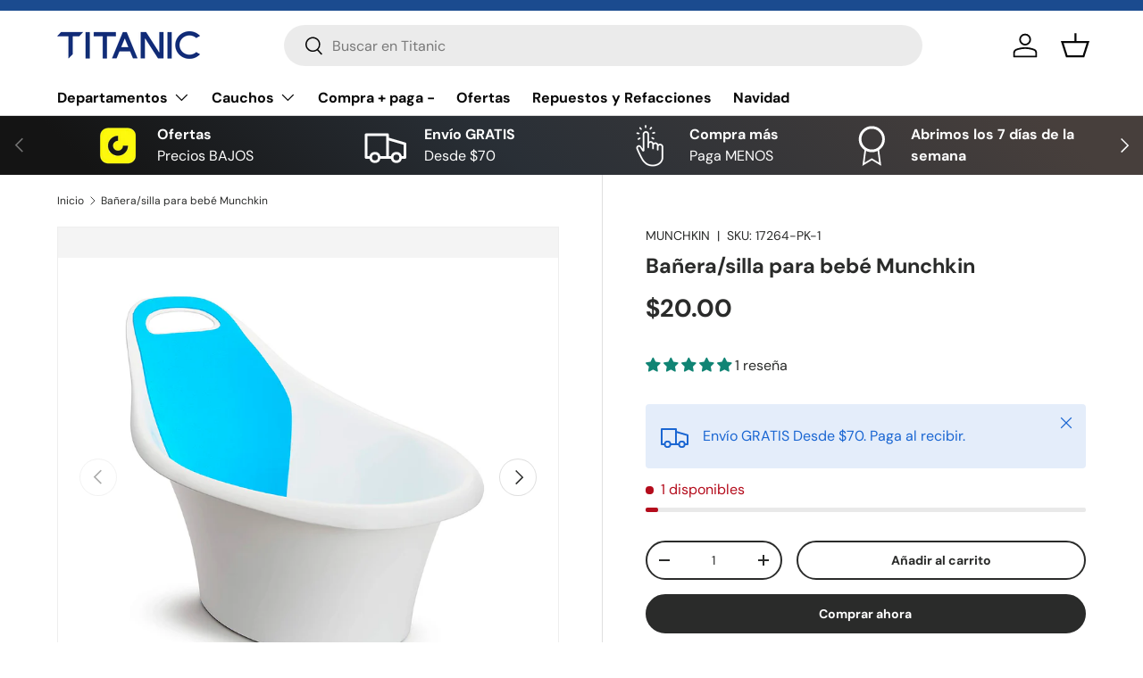

--- FILE ---
content_type: text/html; charset=utf-8
request_url: https://www.titaniccenter.com/products/banera-silla-para-bebe-munchkin
body_size: 43198
content:
<!doctype html>
<html class="no-js" lang="es" dir="ltr">
<head><meta charset="utf-8">
<meta name="viewport" content="width=device-width,initial-scale=1">
<title>Bañera/silla para bebé Munchkin &ndash; Titaniccenter.com</title>
<link rel="preconnect" href="https://cdn.shopify.com" crossorigin>
<link rel="preconnect" href="https://fonts.shopify.com" crossorigin><link rel="canonical" href="https://www.titaniccenter.com/products/banera-silla-para-bebe-munchkin"><link rel="icon" href="//www.titaniccenter.com/cdn/shop/files/Favicon_Pagina_Web_4ef67248-8bc7-443f-aadc-e5b87e925b32.png?crop=center&height=48&v=1753469606&width=48" type="image/png"><meta name="description" content="Como el baño es uno de los momentos más especiales con tu bebé, la Bañera Silla Blanco/Azul Munchkin ha sido diseñada para fortalecer el vínculo y crear una experiencia agradable desde el primer momento. Su elegante y sólida estructura en forma de campana invertida te enamorará. ¡Seguridad y confort! Diseño compacto Un"><meta property="og:site_name" content="Titaniccenter.com">
<meta property="og:url" content="https://www.titaniccenter.com/products/banera-silla-para-bebe-munchkin">
<meta property="og:title" content="Bañera/silla para bebé Munchkin">
<meta property="og:type" content="product">
<meta property="og:description" content="Como el baño es uno de los momentos más especiales con tu bebé, la Bañera Silla Blanco/Azul Munchkin ha sido diseñada para fortalecer el vínculo y crear una experiencia agradable desde el primer momento. Su elegante y sólida estructura en forma de campana invertida te enamorará. ¡Seguridad y confort! Diseño compacto Un"><meta property="og:image" content="http://www.titaniccenter.com/cdn/shop/products/BanerasillaparaBebeMUNCHKIN.png?crop=center&height=1200&v=1661884641&width=1200">
  <meta property="og:image:secure_url" content="https://www.titaniccenter.com/cdn/shop/products/BanerasillaparaBebeMUNCHKIN.png?crop=center&height=1200&v=1661884641&width=1200">
  <meta property="og:image:width" content="4000">
  <meta property="og:image:height" content="3500"><meta property="og:price:amount" content="20.00">
  <meta property="og:price:currency" content="USD"><meta name="twitter:site" content="@titaniccenter?lang=es"><meta name="twitter:card" content="summary_large_image">
<meta name="twitter:title" content="Bañera/silla para bebé Munchkin">
<meta name="twitter:description" content="Como el baño es uno de los momentos más especiales con tu bebé, la Bañera Silla Blanco/Azul Munchkin ha sido diseñada para fortalecer el vínculo y crear una experiencia agradable desde el primer momento. Su elegante y sólida estructura en forma de campana invertida te enamorará. ¡Seguridad y confort! Diseño compacto Un">
<style data-shopify>
@font-face {
  font-family: "DM Sans";
  font-weight: 400;
  font-style: normal;
  font-display: swap;
  src: url("//www.titaniccenter.com/cdn/fonts/dm_sans/dmsans_n4.ec80bd4dd7e1a334c969c265873491ae56018d72.woff2") format("woff2"),
       url("//www.titaniccenter.com/cdn/fonts/dm_sans/dmsans_n4.87bdd914d8a61247b911147ae68e754d695c58a6.woff") format("woff");
}
@font-face {
  font-family: "DM Sans";
  font-weight: 700;
  font-style: normal;
  font-display: swap;
  src: url("//www.titaniccenter.com/cdn/fonts/dm_sans/dmsans_n7.97e21d81502002291ea1de8aefb79170c6946ce5.woff2") format("woff2"),
       url("//www.titaniccenter.com/cdn/fonts/dm_sans/dmsans_n7.af5c214f5116410ca1d53a2090665620e78e2e1b.woff") format("woff");
}
@font-face {
  font-family: "DM Sans";
  font-weight: 400;
  font-style: italic;
  font-display: swap;
  src: url("//www.titaniccenter.com/cdn/fonts/dm_sans/dmsans_i4.b8fe05e69ee95d5a53155c346957d8cbf5081c1a.woff2") format("woff2"),
       url("//www.titaniccenter.com/cdn/fonts/dm_sans/dmsans_i4.403fe28ee2ea63e142575c0aa47684d65f8c23a0.woff") format("woff");
}
@font-face {
  font-family: "DM Sans";
  font-weight: 700;
  font-style: italic;
  font-display: swap;
  src: url("//www.titaniccenter.com/cdn/fonts/dm_sans/dmsans_i7.52b57f7d7342eb7255084623d98ab83fd96e7f9b.woff2") format("woff2"),
       url("//www.titaniccenter.com/cdn/fonts/dm_sans/dmsans_i7.d5e14ef18a1d4a8ce78a4187580b4eb1759c2eda.woff") format("woff");
}
@font-face {
  font-family: "DM Sans";
  font-weight: 700;
  font-style: normal;
  font-display: swap;
  src: url("//www.titaniccenter.com/cdn/fonts/dm_sans/dmsans_n7.97e21d81502002291ea1de8aefb79170c6946ce5.woff2") format("woff2"),
       url("//www.titaniccenter.com/cdn/fonts/dm_sans/dmsans_n7.af5c214f5116410ca1d53a2090665620e78e2e1b.woff") format("woff");
}
@font-face {
  font-family: "DM Sans";
  font-weight: 700;
  font-style: normal;
  font-display: swap;
  src: url("//www.titaniccenter.com/cdn/fonts/dm_sans/dmsans_n7.97e21d81502002291ea1de8aefb79170c6946ce5.woff2") format("woff2"),
       url("//www.titaniccenter.com/cdn/fonts/dm_sans/dmsans_n7.af5c214f5116410ca1d53a2090665620e78e2e1b.woff") format("woff");
}
:root {
      --bg-color: 255 255 255 / 1.0;
      --bg-color-og: 255 255 255 / 1.0;
      --heading-color: 42 43 42;
      --text-color: 42 43 42;
      --text-color-og: 42 43 42;
      --scrollbar-color: 42 43 42;
      --link-color: 42 43 42;
      --link-color-og: 42 43 42;
      --star-color: 255 159 28;--swatch-border-color-default: 212 213 212;
        --swatch-border-color-active: 149 149 149;--color-scheme-1-bg: 244 244 244 / 1.0;
      --color-scheme-1-grad: linear-gradient(180deg, rgba(244, 244, 244, 1), rgba(244, 244, 244, 1) 100%);
      --color-scheme-1-heading: 42 43 42;
      --color-scheme-1-text: 42 43 42;
      --color-scheme-1-btn-bg: 255 88 13;
      --color-scheme-1-btn-text: 255 255 255;
      --color-scheme-1-btn-bg-hover: 255 124 64;--color-scheme-2-bg: 42 43 42 / 1.0;
      --color-scheme-2-grad: linear-gradient(225deg, rgba(71, 63, 60, 1) 8%, rgba(41, 47, 54, 1) 56%, rgba(20, 20, 20, 1) 92%);
      --color-scheme-2-heading: 255 88 13;
      --color-scheme-2-text: 255 255 255;
      --color-scheme-2-btn-bg: 255 88 13;
      --color-scheme-2-btn-text: 255 255 255;
      --color-scheme-2-btn-bg-hover: 255 124 64;--color-scheme-3-bg: 255 88 13 / 1.0;
      --color-scheme-3-grad: linear-gradient(46deg, rgba(234, 73, 0, 1) 8%, rgba(234, 73, 0, 1) 32%, rgba(255, 88, 13, 0.88) 92%);
      --color-scheme-3-heading: 255 255 255;
      --color-scheme-3-text: 255 255 255;
      --color-scheme-3-btn-bg: 42 43 42;
      --color-scheme-3-btn-text: 255 255 255;
      --color-scheme-3-btn-bg-hover: 82 83 82;

      --drawer-bg-color: 255 255 255 / 1.0;
      --drawer-text-color: 42 43 42;

      --panel-bg-color: 244 244 244 / 1.0;
      --panel-heading-color: 42 43 42;
      --panel-text-color: 42 43 42;

      --in-stock-text-color: 44 126 63;
      --low-stock-text-color: 210 134 26;
      --very-low-stock-text-color: 180 12 28;
      --no-stock-text-color: 119 119 119;

      --error-bg-color: 252 237 238;
      --error-text-color: 180 12 28;
      --success-bg-color: 232 246 234;
      --success-text-color: 44 126 63;
      --info-bg-color: 228 237 250;
      --info-text-color: 26 102 210;

      --heading-font-family: "DM Sans", sans-serif;
      --heading-font-style: normal;
      --heading-font-weight: 700;
      --heading-scale-start: 4;

      --navigation-font-family: "DM Sans", sans-serif;
      --navigation-font-style: normal;
      --navigation-font-weight: 700;--heading-text-transform: none;
--subheading-text-transform: none;
      --body-font-family: "DM Sans", sans-serif;
      --body-font-style: normal;
      --body-font-weight: 400;
      --body-font-size: 16;

      --section-gap: 48;
      --heading-gap: calc(8 * var(--space-unit));--grid-column-gap: 20px;--btn-bg-color: 42 43 42;
      --btn-bg-hover-color: 82 83 82;
      --btn-text-color: 255 255 255;
      --btn-bg-color-og: 42 43 42;
      --btn-text-color-og: 255 255 255;
      --btn-alt-bg-color: 255 255 255;
      --btn-alt-bg-alpha: 1.0;
      --btn-alt-text-color: 42 43 42;
      --btn-border-width: 2px;
      --btn-padding-y: 12px;

      
      --btn-border-radius: 28px;
      

      --btn-lg-border-radius: 50%;
      --btn-icon-border-radius: 50%;
      --input-with-btn-inner-radius: var(--btn-border-radius);

      --input-bg-color: 255 255 255 / 1.0;
      --input-text-color: 42 43 42;
      --input-border-width: 2px;
      --input-border-radius: 26px;
      --textarea-border-radius: 12px;
      --input-border-radius: 28px;
      --input-lg-border-radius: 34px;
      --input-bg-color-diff-3: #f7f7f7;
      --input-bg-color-diff-6: #f0f0f0;

      --modal-border-radius: 16px;
      --modal-overlay-color: 0 0 0;
      --modal-overlay-opacity: 0.4;
      --drawer-border-radius: 16px;
      --overlay-border-radius: 0px;--custom-label-bg-color: 23 115 176;
      --custom-label-text-color: 255 255 255;--sale-label-bg-color: 170 17 85;
      --sale-label-text-color: 255 255 255;--sold-out-label-bg-color: 42 43 42;
      --sold-out-label-text-color: 255 255 255;--new-label-bg-color: 127 184 0;
      --new-label-text-color: 255 255 255;--preorder-label-bg-color: 0 166 237;
      --preorder-label-text-color: 255 255 255;

      --page-width: 1320px;
      --gutter-sm: 20px;
      --gutter-md: 32px;
      --gutter-lg: 64px;

      --payment-terms-bg-color: #ffffff;

      --coll-card-bg-color: #F9F9F9;
      --coll-card-border-color: #f2f2f2;--blend-bg-color: #f4f4f4;
        
          --aos-animate-duration: 0.6s;
        

        
          --aos-min-width: 0;
        
      

      --reading-width: 48em;
    }

    @media (max-width: 769px) {
      :root {
        --reading-width: 36em;
      }
    }
  </style><link rel="stylesheet" href="//www.titaniccenter.com/cdn/shop/t/53/assets/main.css?v=118711809849792851901763500224">
  <script src="//www.titaniccenter.com/cdn/shop/t/53/assets/main.js?v=31458107564020557081763500224" defer="defer"></script><link rel="preload" href="//www.titaniccenter.com/cdn/fonts/dm_sans/dmsans_n4.ec80bd4dd7e1a334c969c265873491ae56018d72.woff2" as="font" type="font/woff2" crossorigin fetchpriority="high"><link rel="preload" href="//www.titaniccenter.com/cdn/fonts/dm_sans/dmsans_n7.97e21d81502002291ea1de8aefb79170c6946ce5.woff2" as="font" type="font/woff2" crossorigin fetchpriority="high"><link rel="stylesheet" href="//www.titaniccenter.com/cdn/shop/t/53/assets/swatches.css?v=113173719671356895271766771480" media="print" onload="this.media='all'">
    <noscript><link rel="stylesheet" href="//www.titaniccenter.com/cdn/shop/t/53/assets/swatches.css?v=113173719671356895271766771480"></noscript><script>window.performance && window.performance.mark && window.performance.mark('shopify.content_for_header.start');</script><meta name="google-site-verification" content="7dKJhJw5-VWToISTYnfLwxRZ7oUzF3Hxo9xPk3M3NUw">
<meta id="shopify-digital-wallet" name="shopify-digital-wallet" content="/10171613281/digital_wallets/dialog">
<meta name="shopify-checkout-api-token" content="06f85aaa1c8bf93c10e289b3fcb9e2a2">
<meta id="in-context-paypal-metadata" data-shop-id="10171613281" data-venmo-supported="false" data-environment="production" data-locale="es_ES" data-paypal-v4="true" data-currency="USD">
<link rel="alternate" type="application/json+oembed" href="https://www.titaniccenter.com/products/banera-silla-para-bebe-munchkin.oembed">
<script async="async" src="/checkouts/internal/preloads.js?locale=es-VE"></script>
<script id="shopify-features" type="application/json">{"accessToken":"06f85aaa1c8bf93c10e289b3fcb9e2a2","betas":["rich-media-storefront-analytics"],"domain":"www.titaniccenter.com","predictiveSearch":true,"shopId":10171613281,"locale":"es"}</script>
<script>var Shopify = Shopify || {};
Shopify.shop = "comercial-titanic-center.myshopify.com";
Shopify.locale = "es";
Shopify.currency = {"active":"USD","rate":"1.0"};
Shopify.country = "VE";
Shopify.theme = {"name":"Enterprise con descuentos escalonados -Diciembre","id":181706260786,"schema_name":"Enterprise","schema_version":"1.0.1","theme_store_id":1657,"role":"main"};
Shopify.theme.handle = "null";
Shopify.theme.style = {"id":null,"handle":null};
Shopify.cdnHost = "www.titaniccenter.com/cdn";
Shopify.routes = Shopify.routes || {};
Shopify.routes.root = "/";</script>
<script type="module">!function(o){(o.Shopify=o.Shopify||{}).modules=!0}(window);</script>
<script>!function(o){function n(){var o=[];function n(){o.push(Array.prototype.slice.apply(arguments))}return n.q=o,n}var t=o.Shopify=o.Shopify||{};t.loadFeatures=n(),t.autoloadFeatures=n()}(window);</script>
<script id="shop-js-analytics" type="application/json">{"pageType":"product"}</script>
<script defer="defer" async type="module" src="//www.titaniccenter.com/cdn/shopifycloud/shop-js/modules/v2/client.init-shop-cart-sync_CKHg5p7x.es.esm.js"></script>
<script defer="defer" async type="module" src="//www.titaniccenter.com/cdn/shopifycloud/shop-js/modules/v2/chunk.common_DkoBXfB9.esm.js"></script>
<script type="module">
  await import("//www.titaniccenter.com/cdn/shopifycloud/shop-js/modules/v2/client.init-shop-cart-sync_CKHg5p7x.es.esm.js");
await import("//www.titaniccenter.com/cdn/shopifycloud/shop-js/modules/v2/chunk.common_DkoBXfB9.esm.js");

  window.Shopify.SignInWithShop?.initShopCartSync?.({"fedCMEnabled":true,"windoidEnabled":true});

</script>
<script>(function() {
  var isLoaded = false;
  function asyncLoad() {
    if (isLoaded) return;
    isLoaded = true;
    var urls = ["https:\/\/titaniccentershopify.merchantprocess.net\/plugin\/frontend\/web\/js\/custom.js?shop=comercial-titanic-center.myshopify.com","https:\/\/api.interakt.ai\/v1\/app\/shopify\/widget\/?org_id=9ba2bca2-c683-4a48-b02e-95e3366ae1f4\u0026widget-token=I5qqCAcR7YIDOytDwf6LUaH0iESCAQfm\u0026shop=comercial-titanic-center.myshopify.com","https:\/\/cdn.nfcube.com\/instafeed-3ae005ceb8eecd580b9f1c701ac11ec9.js?shop=comercial-titanic-center.myshopify.com","https:\/\/api.interakt.ai\/v1\/app\/shopify\/widget\/?org_id=9ba2bca2-c683-4a48-b02e-95e3366ae1f4\u0026widget-token=I5qqCAcR7YIDOytDwf6LUaH0iESCAQfm\u0026shop=comercial-titanic-center.myshopify.com"];
    for (var i = 0; i < urls.length; i++) {
      var s = document.createElement('script');
      s.type = 'text/javascript';
      s.async = true;
      s.src = urls[i];
      var x = document.getElementsByTagName('script')[0];
      x.parentNode.insertBefore(s, x);
    }
  };
  if(window.attachEvent) {
    window.attachEvent('onload', asyncLoad);
  } else {
    window.addEventListener('load', asyncLoad, false);
  }
})();</script>
<script id="__st">var __st={"a":10171613281,"offset":-14400,"reqid":"4e275f38-b95a-4a12-86df-df1168a5968e-1766862416","pageurl":"www.titaniccenter.com\/products\/banera-silla-para-bebe-munchkin","u":"455079d5de77","p":"product","rtyp":"product","rid":6820546117729};</script>
<script>window.ShopifyPaypalV4VisibilityTracking = true;</script>
<script id="form-persister">!function(){'use strict';const t='contact',e='new_comment',n=[[t,t],['blogs',e],['comments',e],[t,'customer']],o='password',r='form_key',c=['recaptcha-v3-token','g-recaptcha-response','h-captcha-response',o],s=()=>{try{return window.sessionStorage}catch{return}},i='__shopify_v',u=t=>t.elements[r],a=function(){const t=[...n].map((([t,e])=>`form[action*='/${t}']:not([data-nocaptcha='true']) input[name='form_type'][value='${e}']`)).join(',');var e;return e=t,()=>e?[...document.querySelectorAll(e)].map((t=>t.form)):[]}();function m(t){const e=u(t);a().includes(t)&&(!e||!e.value)&&function(t){try{if(!s())return;!function(t){const e=s();if(!e)return;const n=u(t);if(!n)return;const o=n.value;o&&e.removeItem(o)}(t);const e=Array.from(Array(32),(()=>Math.random().toString(36)[2])).join('');!function(t,e){u(t)||t.append(Object.assign(document.createElement('input'),{type:'hidden',name:r})),t.elements[r].value=e}(t,e),function(t,e){const n=s();if(!n)return;const r=[...t.querySelectorAll(`input[type='${o}']`)].map((({name:t})=>t)),u=[...c,...r],a={};for(const[o,c]of new FormData(t).entries())u.includes(o)||(a[o]=c);n.setItem(e,JSON.stringify({[i]:1,action:t.action,data:a}))}(t,e)}catch(e){console.error('failed to persist form',e)}}(t)}const f=t=>{if('true'===t.dataset.persistBound)return;const e=function(t,e){const n=function(t){return'function'==typeof t.submit?t.submit:HTMLFormElement.prototype.submit}(t).bind(t);return function(){let t;return()=>{t||(t=!0,(()=>{try{e(),n()}catch(t){(t=>{console.error('form submit failed',t)})(t)}})(),setTimeout((()=>t=!1),250))}}()}(t,(()=>{m(t)}));!function(t,e){if('function'==typeof t.submit&&'function'==typeof e)try{t.submit=e}catch{}}(t,e),t.addEventListener('submit',(t=>{t.preventDefault(),e()})),t.dataset.persistBound='true'};!function(){function t(t){const e=(t=>{const e=t.target;return e instanceof HTMLFormElement?e:e&&e.form})(t);e&&m(e)}document.addEventListener('submit',t),document.addEventListener('DOMContentLoaded',(()=>{const e=a();for(const t of e)f(t);var n;n=document.body,new window.MutationObserver((t=>{for(const e of t)if('childList'===e.type&&e.addedNodes.length)for(const t of e.addedNodes)1===t.nodeType&&'FORM'===t.tagName&&a().includes(t)&&f(t)})).observe(n,{childList:!0,subtree:!0,attributes:!1}),document.removeEventListener('submit',t)}))}()}();</script>
<script integrity="sha256-4kQ18oKyAcykRKYeNunJcIwy7WH5gtpwJnB7kiuLZ1E=" data-source-attribution="shopify.loadfeatures" defer="defer" src="//www.titaniccenter.com/cdn/shopifycloud/storefront/assets/storefront/load_feature-a0a9edcb.js" crossorigin="anonymous"></script>
<script data-source-attribution="shopify.dynamic_checkout.dynamic.init">var Shopify=Shopify||{};Shopify.PaymentButton=Shopify.PaymentButton||{isStorefrontPortableWallets:!0,init:function(){window.Shopify.PaymentButton.init=function(){};var t=document.createElement("script");t.src="https://www.titaniccenter.com/cdn/shopifycloud/portable-wallets/latest/portable-wallets.es.js",t.type="module",document.head.appendChild(t)}};
</script>
<script data-source-attribution="shopify.dynamic_checkout.buyer_consent">
  function portableWalletsHideBuyerConsent(e){var t=document.getElementById("shopify-buyer-consent"),n=document.getElementById("shopify-subscription-policy-button");t&&n&&(t.classList.add("hidden"),t.setAttribute("aria-hidden","true"),n.removeEventListener("click",e))}function portableWalletsShowBuyerConsent(e){var t=document.getElementById("shopify-buyer-consent"),n=document.getElementById("shopify-subscription-policy-button");t&&n&&(t.classList.remove("hidden"),t.removeAttribute("aria-hidden"),n.addEventListener("click",e))}window.Shopify?.PaymentButton&&(window.Shopify.PaymentButton.hideBuyerConsent=portableWalletsHideBuyerConsent,window.Shopify.PaymentButton.showBuyerConsent=portableWalletsShowBuyerConsent);
</script>
<script>
  function portableWalletsCleanup(e){e&&e.src&&console.error("Failed to load portable wallets script "+e.src);var t=document.querySelectorAll("shopify-accelerated-checkout .shopify-payment-button__skeleton, shopify-accelerated-checkout-cart .wallet-cart-button__skeleton"),e=document.getElementById("shopify-buyer-consent");for(let e=0;e<t.length;e++)t[e].remove();e&&e.remove()}function portableWalletsNotLoadedAsModule(e){e instanceof ErrorEvent&&"string"==typeof e.message&&e.message.includes("import.meta")&&"string"==typeof e.filename&&e.filename.includes("portable-wallets")&&(window.removeEventListener("error",portableWalletsNotLoadedAsModule),window.Shopify.PaymentButton.failedToLoad=e,"loading"===document.readyState?document.addEventListener("DOMContentLoaded",window.Shopify.PaymentButton.init):window.Shopify.PaymentButton.init())}window.addEventListener("error",portableWalletsNotLoadedAsModule);
</script>

<script type="module" src="https://www.titaniccenter.com/cdn/shopifycloud/portable-wallets/latest/portable-wallets.es.js" onError="portableWalletsCleanup(this)" crossorigin="anonymous"></script>
<script nomodule>
  document.addEventListener("DOMContentLoaded", portableWalletsCleanup);
</script>

<script id='scb4127' type='text/javascript' async='' src='https://www.titaniccenter.com/cdn/shopifycloud/privacy-banner/storefront-banner.js'></script><link id="shopify-accelerated-checkout-styles" rel="stylesheet" media="screen" href="https://www.titaniccenter.com/cdn/shopifycloud/portable-wallets/latest/accelerated-checkout-backwards-compat.css" crossorigin="anonymous">
<style id="shopify-accelerated-checkout-cart">
        #shopify-buyer-consent {
  margin-top: 1em;
  display: inline-block;
  width: 100%;
}

#shopify-buyer-consent.hidden {
  display: none;
}

#shopify-subscription-policy-button {
  background: none;
  border: none;
  padding: 0;
  text-decoration: underline;
  font-size: inherit;
  cursor: pointer;
}

#shopify-subscription-policy-button::before {
  box-shadow: none;
}

      </style>
<script id="sections-script" data-sections="header,footer" defer="defer" src="//www.titaniccenter.com/cdn/shop/t/53/compiled_assets/scripts.js?23228"></script>
<script>window.performance && window.performance.mark && window.performance.mark('shopify.content_for_header.end');</script>
<script src="//www.titaniccenter.com/cdn/shop/t/53/assets/blur-messages.js?v=98620774460636405321763500224" defer="defer"></script>
    <script src="//www.titaniccenter.com/cdn/shop/t/53/assets/animate-on-scroll.js?v=15249566486942820451763500224" defer="defer"></script>
    <link rel="stylesheet" href="//www.titaniccenter.com/cdn/shop/t/53/assets/animate-on-scroll.css?v=116194678796051782541763500224">
  

  <script>document.documentElement.className = document.documentElement.className.replace('no-js', 'js');</script>
  <script src="https://unpkg.com/cashea-web-checkout-sdk@latest/dist/webcheckout-sdk.min.js" defer="defer"></script><!-- CC Custom Head Start --><!-- CC Custom Head End --><!-- BEGIN app block: shopify://apps/judge-me-reviews/blocks/judgeme_core/61ccd3b1-a9f2-4160-9fe9-4fec8413e5d8 --><!-- Start of Judge.me Core -->




<link rel="dns-prefetch" href="https://cdnwidget.judge.me">
<link rel="dns-prefetch" href="https://cdn.judge.me">
<link rel="dns-prefetch" href="https://cdn1.judge.me">
<link rel="dns-prefetch" href="https://api.judge.me">

<script data-cfasync='false' class='jdgm-settings-script'>window.jdgmSettings={"pagination":5,"disable_web_reviews":false,"badge_no_review_text":"Sin reseñas","badge_n_reviews_text":"{{ n }} reseña/reseñas","hide_badge_preview_if_no_reviews":true,"badge_hide_text":false,"enforce_center_preview_badge":false,"widget_title":"Reseñas de Clientes","widget_open_form_text":"Escribir una reseña","widget_close_form_text":"Cancelar reseña","widget_refresh_page_text":"Actualizar página","widget_summary_text":"Basado en {{ number_of_reviews }} reseña/reseñas","widget_no_review_text":"Sé el primero en escribir una reseña","widget_name_field_text":"Nombre","widget_verified_name_field_text":"Nombre Verificado (público)","widget_name_placeholder_text":"Nombre","widget_required_field_error_text":"Este campo es obligatorio.","widget_email_field_text":"Dirección de correo electrónico","widget_verified_email_field_text":"Correo electrónico Verificado (privado, no se puede editar)","widget_email_placeholder_text":"Tu dirección de correo electrónico","widget_email_field_error_text":"Por favor, ingresa una dirección de correo electrónico válida.","widget_rating_field_text":"Calificación","widget_review_title_field_text":"Título de la Reseña","widget_review_title_placeholder_text":"Da un título a tu reseña","widget_review_body_field_text":"Contenido de la reseña","widget_review_body_placeholder_text":"Empieza a escribir aquí...","widget_pictures_field_text":"Imagen/Video (opcional)","widget_submit_review_text":"Enviar Reseña","widget_submit_verified_review_text":"Enviar Reseña Verificada","widget_submit_success_msg_with_auto_publish":"¡Gracias! Por favor, actualiza la página en unos momentos para ver tu reseña. Puedes eliminar o editar tu reseña iniciando sesión en \u003ca href='https://judge.me/login' target='_blank' rel='nofollow noopener'\u003eJudge.me\u003c/a\u003e","widget_submit_success_msg_no_auto_publish":"¡Gracias! Tu reseña se publicará tan pronto como sea aprobada por el administrador de la tienda. Puedes eliminar o editar tu reseña iniciando sesión en \u003ca href='https://judge.me/login' target='_blank' rel='nofollow noopener'\u003eJudge.me\u003c/a\u003e","widget_show_default_reviews_out_of_total_text":"Mostrando {{ n_reviews_shown }} de {{ n_reviews }} reseñas.","widget_show_all_link_text":"Mostrar todas","widget_show_less_link_text":"Mostrar menos","widget_author_said_text":"{{ reviewer_name }} dijo:","widget_days_text":"hace {{ n }} día/días","widget_weeks_text":"hace {{ n }} semana/semanas","widget_months_text":"hace {{ n }} mes/meses","widget_years_text":"hace {{ n }} año/años","widget_yesterday_text":"Ayer","widget_today_text":"Hoy","widget_replied_text":"\u003e\u003e {{ shop_name }} respondió:","widget_read_more_text":"Leer más","widget_reviewer_name_as_initial":"","widget_rating_filter_color":"#fbcd0a","widget_rating_filter_see_all_text":"Ver todas las reseñas","widget_sorting_most_recent_text":"Más Recientes","widget_sorting_highest_rating_text":"Mayor Calificación","widget_sorting_lowest_rating_text":"Menor Calificación","widget_sorting_with_pictures_text":"Solo Imágenes","widget_sorting_most_helpful_text":"Más Útiles","widget_open_question_form_text":"Hacer una pregunta","widget_reviews_subtab_text":"Reseñas","widget_questions_subtab_text":"Preguntas","widget_question_label_text":"Pregunta","widget_answer_label_text":"Respuesta","widget_question_placeholder_text":"Escribe tu pregunta aquí","widget_submit_question_text":"Enviar Pregunta","widget_question_submit_success_text":"¡Gracias por tu pregunta! Te notificaremos una vez que sea respondida.","verified_badge_text":"Verificado","verified_badge_bg_color":"","verified_badge_text_color":"","verified_badge_placement":"left-of-reviewer-name","widget_review_max_height":"","widget_hide_border":false,"widget_social_share":false,"widget_thumb":false,"widget_review_location_show":false,"widget_location_format":"","all_reviews_include_out_of_store_products":true,"all_reviews_out_of_store_text":"(fuera de la tienda)","all_reviews_pagination":100,"all_reviews_product_name_prefix_text":"sobre","enable_review_pictures":true,"enable_question_anwser":false,"widget_theme":"default","review_date_format":"mm/dd/yyyy","default_sort_method":"most-recent","widget_product_reviews_subtab_text":"Reseñas de Productos","widget_shop_reviews_subtab_text":"Reseñas de la Tienda","widget_other_products_reviews_text":"Reseñas para otros productos","widget_store_reviews_subtab_text":"Reseñas de la Tienda","widget_no_product_reviews_text":"Sé el primero en escribir una reseña para este producto","widget_no_store_reviews_text":"Esta tienda no ha recibido ninguna reseña todavía","widget_web_restriction_product_reviews_text":"Este producto no ha recibido ninguna reseña todavía","widget_no_items_text":"No se encontraron elementos","widget_show_more_text":"Mostrar más","widget_write_a_store_review_text":"Escribir una Reseña de la Tienda","widget_other_languages_heading":"Reseñas en Otros Idiomas","widget_translate_review_text":"Traducir reseña a {{ language }}","widget_translating_review_text":"Traduciendo...","widget_show_original_translation_text":"Mostrar original ({{ language }})","widget_translate_review_failed_text":"No se pudo traducir la reseña.","widget_translate_review_retry_text":"Reintentar","widget_translate_review_try_again_later_text":"Intentar más tarde","show_product_url_for_grouped_product":false,"widget_sorting_pictures_first_text":"Imágenes Primero","show_pictures_on_all_rev_page_mobile":false,"show_pictures_on_all_rev_page_desktop":false,"floating_tab_hide_mobile_install_preference":false,"floating_tab_button_name":"★ Reseñas","floating_tab_title":"Deja que los clientes hablen por nosotros","floating_tab_button_color":"","floating_tab_button_background_color":"","floating_tab_url":"","floating_tab_url_enabled":false,"floating_tab_tab_style":"text","all_reviews_text_badge_text":"Los clientes nos califican {{ shop.metafields.judgeme.all_reviews_rating | round: 1 }}/5 basado en {{ shop.metafields.judgeme.all_reviews_count }} reseñas.","all_reviews_text_badge_text_branded_style":"{{ shop.metafields.judgeme.all_reviews_rating | round: 1 }} de 5 estrellas basado en {{ shop.metafields.judgeme.all_reviews_count }} reseñas","is_all_reviews_text_badge_a_link":false,"show_stars_for_all_reviews_text_badge":false,"all_reviews_text_badge_url":"","all_reviews_text_style":"branded","all_reviews_text_color_style":"judgeme_brand_color","all_reviews_text_color":"#108474","all_reviews_text_show_jm_brand":true,"featured_carousel_show_header":true,"featured_carousel_title":"Deja que los clientes hablen por nosotros","featured_carousel_count_text":"de {{ n }} reseñas","featured_carousel_add_link_to_all_reviews_page":false,"featured_carousel_url":"","featured_carousel_show_images":true,"featured_carousel_autoslide_interval":5,"featured_carousel_arrows_on_the_sides":false,"featured_carousel_height":250,"featured_carousel_width":80,"featured_carousel_image_size":0,"featured_carousel_image_height":250,"featured_carousel_arrow_color":"#eeeeee","verified_count_badge_style":"branded","verified_count_badge_orientation":"horizontal","verified_count_badge_color_style":"judgeme_brand_color","verified_count_badge_color":"#108474","is_verified_count_badge_a_link":false,"verified_count_badge_url":"","verified_count_badge_show_jm_brand":true,"widget_rating_preset_default":5,"widget_first_sub_tab":"product-reviews","widget_show_histogram":true,"widget_histogram_use_custom_color":false,"widget_pagination_use_custom_color":false,"widget_star_use_custom_color":false,"widget_verified_badge_use_custom_color":false,"widget_write_review_use_custom_color":false,"picture_reminder_submit_button":"Upload Pictures","enable_review_videos":false,"mute_video_by_default":false,"widget_sorting_videos_first_text":"Videos Primero","widget_review_pending_text":"Pendiente","featured_carousel_items_for_large_screen":3,"social_share_options_order":"Facebook,Twitter","remove_microdata_snippet":true,"disable_json_ld":false,"enable_json_ld_products":false,"preview_badge_show_question_text":false,"preview_badge_no_question_text":"Sin preguntas","preview_badge_n_question_text":"{{ number_of_questions }} pregunta/preguntas","qa_badge_show_icon":false,"qa_badge_position":"same-row","remove_judgeme_branding":false,"widget_add_search_bar":false,"widget_search_bar_placeholder":"Buscar","widget_sorting_verified_only_text":"Solo verificadas","featured_carousel_theme":"default","featured_carousel_show_rating":true,"featured_carousel_show_title":true,"featured_carousel_show_body":true,"featured_carousel_show_date":false,"featured_carousel_show_reviewer":true,"featured_carousel_show_product":false,"featured_carousel_header_background_color":"#108474","featured_carousel_header_text_color":"#ffffff","featured_carousel_name_product_separator":"reviewed","featured_carousel_full_star_background":"#108474","featured_carousel_empty_star_background":"#dadada","featured_carousel_vertical_theme_background":"#f9fafb","featured_carousel_verified_badge_enable":true,"featured_carousel_verified_badge_color":"#108474","featured_carousel_border_style":"round","featured_carousel_review_line_length_limit":3,"featured_carousel_more_reviews_button_text":"Leer más reseñas","featured_carousel_view_product_button_text":"Ver producto","all_reviews_page_load_reviews_on":"scroll","all_reviews_page_load_more_text":"Cargar Más Reseñas","disable_fb_tab_reviews":false,"enable_ajax_cdn_cache":false,"widget_advanced_speed_features":5,"widget_public_name_text":"mostrado públicamente como","default_reviewer_name":"John Smith","default_reviewer_name_has_non_latin":true,"widget_reviewer_anonymous":"Anónimo","medals_widget_title":"Medallas de Reseñas Judge.me","medals_widget_background_color":"#f9fafb","medals_widget_position":"footer_all_pages","medals_widget_border_color":"#f9fafb","medals_widget_verified_text_position":"left","medals_widget_use_monochromatic_version":false,"medals_widget_elements_color":"#108474","show_reviewer_avatar":true,"widget_invalid_yt_video_url_error_text":"No es una URL de video de YouTube","widget_max_length_field_error_text":"Por favor, ingresa no más de {0} caracteres.","widget_show_country_flag":false,"widget_show_collected_via_shop_app":true,"widget_verified_by_shop_badge_style":"light","widget_verified_by_shop_text":"Verificado por la Tienda","widget_show_photo_gallery":false,"widget_load_with_code_splitting":true,"widget_ugc_install_preference":false,"widget_ugc_title":"Hecho por nosotros, Compartido por ti","widget_ugc_subtitle":"Etiquétanos para ver tu imagen destacada en nuestra página","widget_ugc_arrows_color":"#ffffff","widget_ugc_primary_button_text":"Comprar Ahora","widget_ugc_primary_button_background_color":"#108474","widget_ugc_primary_button_text_color":"#ffffff","widget_ugc_primary_button_border_width":"0","widget_ugc_primary_button_border_style":"none","widget_ugc_primary_button_border_color":"#108474","widget_ugc_primary_button_border_radius":"25","widget_ugc_secondary_button_text":"Cargar Más","widget_ugc_secondary_button_background_color":"#ffffff","widget_ugc_secondary_button_text_color":"#108474","widget_ugc_secondary_button_border_width":"2","widget_ugc_secondary_button_border_style":"solid","widget_ugc_secondary_button_border_color":"#108474","widget_ugc_secondary_button_border_radius":"25","widget_ugc_reviews_button_text":"Ver Reseñas","widget_ugc_reviews_button_background_color":"#ffffff","widget_ugc_reviews_button_text_color":"#108474","widget_ugc_reviews_button_border_width":"2","widget_ugc_reviews_button_border_style":"solid","widget_ugc_reviews_button_border_color":"#108474","widget_ugc_reviews_button_border_radius":"25","widget_ugc_reviews_button_link_to":"judgeme-reviews-page","widget_ugc_show_post_date":true,"widget_ugc_max_width":"800","widget_rating_metafield_value_type":true,"widget_primary_color":"#108474","widget_enable_secondary_color":false,"widget_secondary_color":"#edf5f5","widget_summary_average_rating_text":"{{ average_rating }} de 5","widget_media_grid_title":"Fotos y videos de clientes","widget_media_grid_see_more_text":"Ver más","widget_round_style":false,"widget_show_product_medals":false,"widget_verified_by_judgeme_text":"Verificado por Judge.me","widget_show_store_medals":true,"widget_verified_by_judgeme_text_in_store_medals":"Verificado por Judge.me","widget_media_field_exceed_quantity_message":"Lo sentimos, solo podemos aceptar {{ max_media }} para una reseña.","widget_media_field_exceed_limit_message":"{{ file_name }} es demasiado grande, por favor selecciona un {{ media_type }} menor a {{ size_limit }}MB.","widget_review_submitted_text":"¡Reseña Enviada!","widget_question_submitted_text":"¡Pregunta Enviada!","widget_close_form_text_question":"Cancelar","widget_write_your_answer_here_text":"Escribe tu respuesta aquí","widget_enabled_branded_link":true,"widget_show_collected_by_judgeme":true,"widget_reviewer_name_color":"","widget_write_review_text_color":"","widget_write_review_bg_color":"","widget_collected_by_judgeme_text":"recopilado por Judge.me","widget_pagination_type":"standard","widget_load_more_text":"Cargar Más","widget_load_more_color":"#108474","widget_full_review_text":"Reseña Completa","widget_read_more_reviews_text":"Leer Más Reseñas","widget_read_questions_text":"Leer Preguntas","widget_questions_and_answers_text":"Preguntas y Respuestas","widget_verified_by_text":"Verificado por","widget_verified_text":"Verificado","widget_number_of_reviews_text":"{{ number_of_reviews }} reseñas","widget_back_button_text":"Atrás","widget_next_button_text":"Siguiente","widget_custom_forms_filter_button":"Filtros","custom_forms_style":"horizontal","widget_show_review_information":false,"how_reviews_are_collected":"¿Cómo se recopilan las reseñas?","widget_show_review_keywords":false,"widget_gdpr_statement":"Cómo usamos tus datos: Solo te contactaremos sobre la reseña que dejaste, y solo si es necesario. Al enviar tu reseña, aceptas los \u003ca href='https://judge.me/terms' target='_blank' rel='nofollow noopener'\u003etérminos\u003c/a\u003e, \u003ca href='https://judge.me/privacy' target='_blank' rel='nofollow noopener'\u003eprivacidad\u003c/a\u003e y \u003ca href='https://judge.me/content-policy' target='_blank' rel='nofollow noopener'\u003epolíticas de contenido\u003c/a\u003e de Judge.me.","widget_multilingual_sorting_enabled":false,"widget_translate_review_content_enabled":false,"widget_translate_review_content_method":"manual","popup_widget_review_selection":"automatically_with_pictures","popup_widget_round_border_style":true,"popup_widget_show_title":true,"popup_widget_show_body":true,"popup_widget_show_reviewer":false,"popup_widget_show_product":true,"popup_widget_show_pictures":true,"popup_widget_use_review_picture":true,"popup_widget_show_on_home_page":true,"popup_widget_show_on_product_page":true,"popup_widget_show_on_collection_page":true,"popup_widget_show_on_cart_page":true,"popup_widget_position":"bottom_left","popup_widget_first_review_delay":5,"popup_widget_duration":5,"popup_widget_interval":5,"popup_widget_review_count":5,"popup_widget_hide_on_mobile":true,"review_snippet_widget_round_border_style":true,"review_snippet_widget_card_color":"#FFFFFF","review_snippet_widget_slider_arrows_background_color":"#FFFFFF","review_snippet_widget_slider_arrows_color":"#000000","review_snippet_widget_star_color":"#108474","show_product_variant":false,"all_reviews_product_variant_label_text":"Variante: ","widget_show_verified_branding":true,"widget_show_review_title_input":true,"redirect_reviewers_invited_via_email":"review_widget","request_store_review_after_product_review":false,"request_review_other_products_in_order":false,"review_form_color_scheme":"default","review_form_corner_style":"square","review_form_star_color":{},"review_form_text_color":"#333333","review_form_background_color":"#ffffff","review_form_field_background_color":"#fafafa","review_form_button_color":{},"review_form_button_text_color":"#ffffff","review_form_modal_overlay_color":"#000000","review_content_screen_title_text":"¿Cómo calificarías este producto?","review_content_introduction_text":"Nos encantaría que compartieras un poco sobre tu experiencia.","show_review_guidance_text":true,"one_star_review_guidance_text":"Pobre","five_star_review_guidance_text":"Excelente","customer_information_screen_title_text":"Sobre ti","customer_information_introduction_text":"Por favor, cuéntanos más sobre ti.","custom_questions_screen_title_text":"Tu experiencia en más detalle","custom_questions_introduction_text":"Aquí hay algunas preguntas para ayudarnos a entender más sobre tu experiencia.","review_submitted_screen_title_text":"¡Gracias por tu reseña!","review_submitted_screen_thank_you_text":"La estamos procesando y aparecerá en la tienda pronto.","review_submitted_screen_email_verification_text":"Por favor, confirma tu correo electrónico haciendo clic en el enlace que acabamos de enviarte. Esto nos ayuda a mantener las reseñas auténticas.","review_submitted_request_store_review_text":"¿Te gustaría compartir tu experiencia de compra con nosotros?","review_submitted_review_other_products_text":"¿Te gustaría reseñar estos productos?","store_review_screen_title_text":"¿Te gustaría compartir tu experiencia de compra con nosotros?","store_review_introduction_text":"Valoramos tu opinión y la utilizamos para mejorar. Por favor, comparte cualquier pensamiento o sugerencia que tengas.","reviewer_media_screen_title_picture_text":"Compartir una foto","reviewer_media_introduction_picture_text":"Sube una foto para apoyar tu reseña.","reviewer_media_screen_title_video_text":"Compartir un video","reviewer_media_introduction_video_text":"Sube un video para apoyar tu reseña.","reviewer_media_screen_title_picture_or_video_text":"Compartir una foto o video","reviewer_media_introduction_picture_or_video_text":"Sube una foto o video para apoyar tu reseña.","reviewer_media_youtube_url_text":"Pega tu URL de Youtube aquí","advanced_settings_next_step_button_text":"Siguiente","advanced_settings_close_review_button_text":"Cerrar","modal_write_review_flow":false,"write_review_flow_required_text":"Obligatorio","write_review_flow_privacy_message_text":"Respetamos tu privacidad.","write_review_flow_anonymous_text":"Reseña como anónimo","write_review_flow_visibility_text":"No será visible para otros clientes.","write_review_flow_multiple_selection_help_text":"Selecciona tantos como quieras","write_review_flow_single_selection_help_text":"Selecciona una opción","write_review_flow_required_field_error_text":"Este campo es obligatorio","write_review_flow_invalid_email_error_text":"Por favor ingresa una dirección de correo válida","write_review_flow_max_length_error_text":"Máx. {{ max_length }} caracteres.","write_review_flow_media_upload_text":"\u003cb\u003eHaz clic para subir\u003c/b\u003e o arrastrar y soltar","write_review_flow_gdpr_statement":"Solo te contactaremos sobre tu reseña si es necesario. Al enviar tu reseña, aceptas nuestros \u003ca href='https://judge.me/terms' target='_blank' rel='nofollow noopener'\u003etérminos y condiciones\u003c/a\u003e y \u003ca href='https://judge.me/privacy' target='_blank' rel='nofollow noopener'\u003epolítica de privacidad\u003c/a\u003e.","rating_only_reviews_enabled":false,"show_negative_reviews_help_screen":false,"new_review_flow_help_screen_rating_threshold":3,"negative_review_resolution_screen_title_text":"Cuéntanos más","negative_review_resolution_text":"Tu experiencia es importante para nosotros. Si hubo problemas con tu compra, estamos aquí para ayudar. No dudes en contactarnos, nos encantaría la oportunidad de arreglar las cosas.","negative_review_resolution_button_text":"Contáctanos","negative_review_resolution_proceed_with_review_text":"Deja una reseña","negative_review_resolution_subject":"Problema con la compra de {{ shop_name }}.{{ order_name }}","preview_badge_collection_page_install_status":false,"widget_review_custom_css":"","preview_badge_custom_css":"","preview_badge_stars_count":"5-stars","featured_carousel_custom_css":"","floating_tab_custom_css":"","all_reviews_widget_custom_css":"","medals_widget_custom_css":"","verified_badge_custom_css":"","all_reviews_text_custom_css":"","transparency_badges_collected_via_store_invite":false,"transparency_badges_from_another_provider":false,"transparency_badges_collected_from_store_visitor":false,"transparency_badges_collected_by_verified_review_provider":false,"transparency_badges_earned_reward":false,"transparency_badges_collected_via_store_invite_text":"Reseña recopilada a través de una invitación al negocio","transparency_badges_from_another_provider_text":"Reseña recopilada de otro proveedor","transparency_badges_collected_from_store_visitor_text":"Reseña recopilada de un visitante del negocio","transparency_badges_written_in_google_text":"Reseña escrita en Google","transparency_badges_written_in_etsy_text":"Reseña escrita en Etsy","transparency_badges_written_in_shop_app_text":"Reseña escrita en Shop App","transparency_badges_earned_reward_text":"Reseña ganó una recompensa para una futura compra","checkout_comment_extension_title_on_product_page":"Customer Comments","checkout_comment_extension_num_latest_comment_show":5,"checkout_comment_extension_format":"name_and_timestamp","checkout_comment_customer_name":"last_initial","checkout_comment_comment_notification":true,"preview_badge_collection_page_install_preference":false,"preview_badge_home_page_install_preference":false,"preview_badge_product_page_install_preference":false,"review_widget_install_preference":"","review_carousel_install_preference":false,"floating_reviews_tab_install_preference":"none","verified_reviews_count_badge_install_preference":false,"all_reviews_text_install_preference":false,"review_widget_best_location":false,"judgeme_medals_install_preference":false,"review_widget_revamp_enabled":false,"review_widget_qna_enabled":false,"review_widget_header_theme":"default","review_widget_widget_title_enabled":true,"review_widget_header_text_size":"medium","review_widget_header_text_weight":"regular","review_widget_average_rating_style":"compact","review_widget_bar_chart_enabled":true,"review_widget_bar_chart_type":"numbers","review_widget_bar_chart_style":"standard","review_widget_reviews_section_theme":"default","review_widget_image_style":"thumbnails","review_widget_review_image_ratio":"square","review_widget_stars_size":"medium","review_widget_verified_badge":"bold_badge","review_widget_review_title_text_size":"medium","review_widget_review_text_size":"medium","review_widget_review_text_length":"medium","review_widget_number_of_cards_desktop":3,"review_widget_custom_questions_answers_display":"always","review_widget_button_text_color":"#FFFFFF","review_widget_text_color":"#000000","review_widget_lighter_text_color":"#7B7B7B","review_widget_corner_styling":"soft","review_widget_review_word_singular":"Reseña","review_widget_review_word_plural":"Reseñas","review_widget_voting_label":"¿Útil?","review_widget_shop_reply_label":"Respuesta de {{ shop_name }}:","qna_widget_question_word_singular":"Pregunta","qna_widget_question_word_plural":"Preguntas","qna_widget_answer_reply_label":"Respuesta de {{ answerer_name }}:","qna_content_screen_title_text":"Preguntar sobre este producto","platform":"shopify","branding_url":"https://app.judge.me/reviews","branding_text":"Desarrollado por Judge.me","locale":"en","reply_name":"Titaniccenter.com","widget_version":"3.0","footer":true,"autopublish":false,"review_dates":true,"enable_custom_form":false,"shop_locale":"es","enable_multi_locales_translations":true,"show_review_title_input":true,"review_verification_email_status":"always","admin_email":"iyoussef@titaniccenter.com,marketing.digital@titaniccenter.com,ventas.web@titaniccenter.com","can_be_branded":true,"reply_name_text":"Titaniccenter.com"};</script> <style class='jdgm-settings-style'>﻿.jdgm-xx{left:0}:root{--jdgm-primary-color: #108474;--jdgm-secondary-color: rgba(16,132,116,0.1);--jdgm-star-color: #108474;--jdgm-write-review-text-color: white;--jdgm-write-review-bg-color: #108474;--jdgm-paginate-color: #108474;--jdgm-border-radius: 0;--jdgm-reviewer-name-color: #108474}.jdgm-histogram__bar-content{background-color:#108474}.jdgm-rev[data-verified-buyer=true] .jdgm-rev__icon.jdgm-rev__icon:after,.jdgm-rev__buyer-badge.jdgm-rev__buyer-badge{color:white;background-color:#108474}.jdgm-review-widget--small .jdgm-gallery.jdgm-gallery .jdgm-gallery__thumbnail-link:nth-child(8) .jdgm-gallery__thumbnail-wrapper.jdgm-gallery__thumbnail-wrapper:before{content:"Ver más"}@media only screen and (min-width: 768px){.jdgm-gallery.jdgm-gallery .jdgm-gallery__thumbnail-link:nth-child(8) .jdgm-gallery__thumbnail-wrapper.jdgm-gallery__thumbnail-wrapper:before{content:"Ver más"}}.jdgm-prev-badge[data-average-rating='0.00']{display:none !important}.jdgm-author-all-initials{display:none !important}.jdgm-author-last-initial{display:none !important}.jdgm-rev-widg__title{visibility:hidden}.jdgm-rev-widg__summary-text{visibility:hidden}.jdgm-prev-badge__text{visibility:hidden}.jdgm-rev__prod-link-prefix:before{content:'sobre'}.jdgm-rev__variant-label:before{content:'Variante: '}.jdgm-rev__out-of-store-text:before{content:'(fuera de la tienda)'}@media only screen and (min-width: 768px){.jdgm-rev__pics .jdgm-rev_all-rev-page-picture-separator,.jdgm-rev__pics .jdgm-rev__product-picture{display:none}}@media only screen and (max-width: 768px){.jdgm-rev__pics .jdgm-rev_all-rev-page-picture-separator,.jdgm-rev__pics .jdgm-rev__product-picture{display:none}}.jdgm-preview-badge[data-template="product"]{display:none !important}.jdgm-preview-badge[data-template="collection"]{display:none !important}.jdgm-preview-badge[data-template="index"]{display:none !important}.jdgm-review-widget[data-from-snippet="true"]{display:none !important}.jdgm-verified-count-badget[data-from-snippet="true"]{display:none !important}.jdgm-carousel-wrapper[data-from-snippet="true"]{display:none !important}.jdgm-all-reviews-text[data-from-snippet="true"]{display:none !important}.jdgm-medals-section[data-from-snippet="true"]{display:none !important}.jdgm-ugc-media-wrapper[data-from-snippet="true"]{display:none !important}.jdgm-review-snippet-widget .jdgm-rev-snippet-widget__cards-container .jdgm-rev-snippet-card{border-radius:8px;background:#fff}.jdgm-review-snippet-widget .jdgm-rev-snippet-widget__cards-container .jdgm-rev-snippet-card__rev-rating .jdgm-star{color:#108474}.jdgm-review-snippet-widget .jdgm-rev-snippet-widget__prev-btn,.jdgm-review-snippet-widget .jdgm-rev-snippet-widget__next-btn{border-radius:50%;background:#fff}.jdgm-review-snippet-widget .jdgm-rev-snippet-widget__prev-btn>svg,.jdgm-review-snippet-widget .jdgm-rev-snippet-widget__next-btn>svg{fill:#000}.jdgm-full-rev-modal.rev-snippet-widget .jm-mfp-container .jm-mfp-content,.jdgm-full-rev-modal.rev-snippet-widget .jm-mfp-container .jdgm-full-rev__icon,.jdgm-full-rev-modal.rev-snippet-widget .jm-mfp-container .jdgm-full-rev__pic-img,.jdgm-full-rev-modal.rev-snippet-widget .jm-mfp-container .jdgm-full-rev__reply{border-radius:8px}.jdgm-full-rev-modal.rev-snippet-widget .jm-mfp-container .jdgm-full-rev[data-verified-buyer="true"] .jdgm-full-rev__icon::after{border-radius:8px}.jdgm-full-rev-modal.rev-snippet-widget .jm-mfp-container .jdgm-full-rev .jdgm-rev__buyer-badge{border-radius:calc( 8px / 2 )}.jdgm-full-rev-modal.rev-snippet-widget .jm-mfp-container .jdgm-full-rev .jdgm-full-rev__replier::before{content:'Titaniccenter.com'}.jdgm-full-rev-modal.rev-snippet-widget .jm-mfp-container .jdgm-full-rev .jdgm-full-rev__product-button{border-radius:calc( 8px * 6 )}
</style> <style class='jdgm-settings-style'></style>

  
  
  
  <style class='jdgm-miracle-styles'>
  @-webkit-keyframes jdgm-spin{0%{-webkit-transform:rotate(0deg);-ms-transform:rotate(0deg);transform:rotate(0deg)}100%{-webkit-transform:rotate(359deg);-ms-transform:rotate(359deg);transform:rotate(359deg)}}@keyframes jdgm-spin{0%{-webkit-transform:rotate(0deg);-ms-transform:rotate(0deg);transform:rotate(0deg)}100%{-webkit-transform:rotate(359deg);-ms-transform:rotate(359deg);transform:rotate(359deg)}}@font-face{font-family:'JudgemeStar';src:url("[data-uri]") format("woff");font-weight:normal;font-style:normal}.jdgm-star{font-family:'JudgemeStar';display:inline !important;text-decoration:none !important;padding:0 4px 0 0 !important;margin:0 !important;font-weight:bold;opacity:1;-webkit-font-smoothing:antialiased;-moz-osx-font-smoothing:grayscale}.jdgm-star:hover{opacity:1}.jdgm-star:last-of-type{padding:0 !important}.jdgm-star.jdgm--on:before{content:"\e000"}.jdgm-star.jdgm--off:before{content:"\e001"}.jdgm-star.jdgm--half:before{content:"\e002"}.jdgm-widget *{margin:0;line-height:1.4;-webkit-box-sizing:border-box;-moz-box-sizing:border-box;box-sizing:border-box;-webkit-overflow-scrolling:touch}.jdgm-hidden{display:none !important;visibility:hidden !important}.jdgm-temp-hidden{display:none}.jdgm-spinner{width:40px;height:40px;margin:auto;border-radius:50%;border-top:2px solid #eee;border-right:2px solid #eee;border-bottom:2px solid #eee;border-left:2px solid #ccc;-webkit-animation:jdgm-spin 0.8s infinite linear;animation:jdgm-spin 0.8s infinite linear}.jdgm-prev-badge{display:block !important}

</style>


  
  
   


<script data-cfasync='false' class='jdgm-script'>
!function(e){window.jdgm=window.jdgm||{},jdgm.CDN_HOST="https://cdnwidget.judge.me/",jdgm.API_HOST="https://api.judge.me/",jdgm.CDN_BASE_URL="https://cdn.shopify.com/extensions/019b3697-792e-7226-8331-acb4ce7d04ed/judgeme-extensions-272/assets/",
jdgm.docReady=function(d){(e.attachEvent?"complete"===e.readyState:"loading"!==e.readyState)?
setTimeout(d,0):e.addEventListener("DOMContentLoaded",d)},jdgm.loadCSS=function(d,t,o,a){
!o&&jdgm.loadCSS.requestedUrls.indexOf(d)>=0||(jdgm.loadCSS.requestedUrls.push(d),
(a=e.createElement("link")).rel="stylesheet",a.class="jdgm-stylesheet",a.media="nope!",
a.href=d,a.onload=function(){this.media="all",t&&setTimeout(t)},e.body.appendChild(a))},
jdgm.loadCSS.requestedUrls=[],jdgm.loadJS=function(e,d){var t=new XMLHttpRequest;
t.onreadystatechange=function(){4===t.readyState&&(Function(t.response)(),d&&d(t.response))},
t.open("GET",e),t.send()},jdgm.docReady((function(){(window.jdgmLoadCSS||e.querySelectorAll(
".jdgm-widget, .jdgm-all-reviews-page").length>0)&&(jdgmSettings.widget_load_with_code_splitting?
parseFloat(jdgmSettings.widget_version)>=3?jdgm.loadCSS(jdgm.CDN_HOST+"widget_v3/base.css"):
jdgm.loadCSS(jdgm.CDN_HOST+"widget/base.css"):jdgm.loadCSS(jdgm.CDN_HOST+"shopify_v2.css"),
jdgm.loadJS(jdgm.CDN_HOST+"loa"+"der.js"))}))}(document);
</script>
<noscript><link rel="stylesheet" type="text/css" media="all" href="https://cdnwidget.judge.me/shopify_v2.css"></noscript>

<!-- BEGIN app snippet: theme_fix_tags --><script>
  (function() {
    var jdgmThemeFixes = null;
    if (!jdgmThemeFixes) return;
    var thisThemeFix = jdgmThemeFixes[Shopify.theme.id];
    if (!thisThemeFix) return;

    if (thisThemeFix.html) {
      document.addEventListener("DOMContentLoaded", function() {
        var htmlDiv = document.createElement('div');
        htmlDiv.classList.add('jdgm-theme-fix-html');
        htmlDiv.innerHTML = thisThemeFix.html;
        document.body.append(htmlDiv);
      });
    };

    if (thisThemeFix.css) {
      var styleTag = document.createElement('style');
      styleTag.classList.add('jdgm-theme-fix-style');
      styleTag.innerHTML = thisThemeFix.css;
      document.head.append(styleTag);
    };

    if (thisThemeFix.js) {
      var scriptTag = document.createElement('script');
      scriptTag.classList.add('jdgm-theme-fix-script');
      scriptTag.innerHTML = thisThemeFix.js;
      document.head.append(scriptTag);
    };
  })();
</script>
<!-- END app snippet -->
<!-- End of Judge.me Core -->



<!-- END app block --><script src="https://cdn.shopify.com/extensions/019b3697-792e-7226-8331-acb4ce7d04ed/judgeme-extensions-272/assets/loader.js" type="text/javascript" defer="defer"></script>
<link href="https://monorail-edge.shopifysvc.com" rel="dns-prefetch">
<script>(function(){if ("sendBeacon" in navigator && "performance" in window) {try {var session_token_from_headers = performance.getEntriesByType('navigation')[0].serverTiming.find(x => x.name == '_s').description;} catch {var session_token_from_headers = undefined;}var session_cookie_matches = document.cookie.match(/_shopify_s=([^;]*)/);var session_token_from_cookie = session_cookie_matches && session_cookie_matches.length === 2 ? session_cookie_matches[1] : "";var session_token = session_token_from_headers || session_token_from_cookie || "";function handle_abandonment_event(e) {var entries = performance.getEntries().filter(function(entry) {return /monorail-edge.shopifysvc.com/.test(entry.name);});if (!window.abandonment_tracked && entries.length === 0) {window.abandonment_tracked = true;var currentMs = Date.now();var navigation_start = performance.timing.navigationStart;var payload = {shop_id: 10171613281,url: window.location.href,navigation_start,duration: currentMs - navigation_start,session_token,page_type: "product"};window.navigator.sendBeacon("https://monorail-edge.shopifysvc.com/v1/produce", JSON.stringify({schema_id: "online_store_buyer_site_abandonment/1.1",payload: payload,metadata: {event_created_at_ms: currentMs,event_sent_at_ms: currentMs}}));}}window.addEventListener('pagehide', handle_abandonment_event);}}());</script>
<script id="web-pixels-manager-setup">(function e(e,d,r,n,o){if(void 0===o&&(o={}),!Boolean(null===(a=null===(i=window.Shopify)||void 0===i?void 0:i.analytics)||void 0===a?void 0:a.replayQueue)){var i,a;window.Shopify=window.Shopify||{};var t=window.Shopify;t.analytics=t.analytics||{};var s=t.analytics;s.replayQueue=[],s.publish=function(e,d,r){return s.replayQueue.push([e,d,r]),!0};try{self.performance.mark("wpm:start")}catch(e){}var l=function(){var e={modern:/Edge?\/(1{2}[4-9]|1[2-9]\d|[2-9]\d{2}|\d{4,})\.\d+(\.\d+|)|Firefox\/(1{2}[4-9]|1[2-9]\d|[2-9]\d{2}|\d{4,})\.\d+(\.\d+|)|Chrom(ium|e)\/(9{2}|\d{3,})\.\d+(\.\d+|)|(Maci|X1{2}).+ Version\/(15\.\d+|(1[6-9]|[2-9]\d|\d{3,})\.\d+)([,.]\d+|)( \(\w+\)|)( Mobile\/\w+|) Safari\/|Chrome.+OPR\/(9{2}|\d{3,})\.\d+\.\d+|(CPU[ +]OS|iPhone[ +]OS|CPU[ +]iPhone|CPU IPhone OS|CPU iPad OS)[ +]+(15[._]\d+|(1[6-9]|[2-9]\d|\d{3,})[._]\d+)([._]\d+|)|Android:?[ /-](13[3-9]|1[4-9]\d|[2-9]\d{2}|\d{4,})(\.\d+|)(\.\d+|)|Android.+Firefox\/(13[5-9]|1[4-9]\d|[2-9]\d{2}|\d{4,})\.\d+(\.\d+|)|Android.+Chrom(ium|e)\/(13[3-9]|1[4-9]\d|[2-9]\d{2}|\d{4,})\.\d+(\.\d+|)|SamsungBrowser\/([2-9]\d|\d{3,})\.\d+/,legacy:/Edge?\/(1[6-9]|[2-9]\d|\d{3,})\.\d+(\.\d+|)|Firefox\/(5[4-9]|[6-9]\d|\d{3,})\.\d+(\.\d+|)|Chrom(ium|e)\/(5[1-9]|[6-9]\d|\d{3,})\.\d+(\.\d+|)([\d.]+$|.*Safari\/(?![\d.]+ Edge\/[\d.]+$))|(Maci|X1{2}).+ Version\/(10\.\d+|(1[1-9]|[2-9]\d|\d{3,})\.\d+)([,.]\d+|)( \(\w+\)|)( Mobile\/\w+|) Safari\/|Chrome.+OPR\/(3[89]|[4-9]\d|\d{3,})\.\d+\.\d+|(CPU[ +]OS|iPhone[ +]OS|CPU[ +]iPhone|CPU IPhone OS|CPU iPad OS)[ +]+(10[._]\d+|(1[1-9]|[2-9]\d|\d{3,})[._]\d+)([._]\d+|)|Android:?[ /-](13[3-9]|1[4-9]\d|[2-9]\d{2}|\d{4,})(\.\d+|)(\.\d+|)|Mobile Safari.+OPR\/([89]\d|\d{3,})\.\d+\.\d+|Android.+Firefox\/(13[5-9]|1[4-9]\d|[2-9]\d{2}|\d{4,})\.\d+(\.\d+|)|Android.+Chrom(ium|e)\/(13[3-9]|1[4-9]\d|[2-9]\d{2}|\d{4,})\.\d+(\.\d+|)|Android.+(UC? ?Browser|UCWEB|U3)[ /]?(15\.([5-9]|\d{2,})|(1[6-9]|[2-9]\d|\d{3,})\.\d+)\.\d+|SamsungBrowser\/(5\.\d+|([6-9]|\d{2,})\.\d+)|Android.+MQ{2}Browser\/(14(\.(9|\d{2,})|)|(1[5-9]|[2-9]\d|\d{3,})(\.\d+|))(\.\d+|)|K[Aa][Ii]OS\/(3\.\d+|([4-9]|\d{2,})\.\d+)(\.\d+|)/},d=e.modern,r=e.legacy,n=navigator.userAgent;return n.match(d)?"modern":n.match(r)?"legacy":"unknown"}(),u="modern"===l?"modern":"legacy",c=(null!=n?n:{modern:"",legacy:""})[u],f=function(e){return[e.baseUrl,"/wpm","/b",e.hashVersion,"modern"===e.buildTarget?"m":"l",".js"].join("")}({baseUrl:d,hashVersion:r,buildTarget:u}),m=function(e){var d=e.version,r=e.bundleTarget,n=e.surface,o=e.pageUrl,i=e.monorailEndpoint;return{emit:function(e){var a=e.status,t=e.errorMsg,s=(new Date).getTime(),l=JSON.stringify({metadata:{event_sent_at_ms:s},events:[{schema_id:"web_pixels_manager_load/3.1",payload:{version:d,bundle_target:r,page_url:o,status:a,surface:n,error_msg:t},metadata:{event_created_at_ms:s}}]});if(!i)return console&&console.warn&&console.warn("[Web Pixels Manager] No Monorail endpoint provided, skipping logging."),!1;try{return self.navigator.sendBeacon.bind(self.navigator)(i,l)}catch(e){}var u=new XMLHttpRequest;try{return u.open("POST",i,!0),u.setRequestHeader("Content-Type","text/plain"),u.send(l),!0}catch(e){return console&&console.warn&&console.warn("[Web Pixels Manager] Got an unhandled error while logging to Monorail."),!1}}}}({version:r,bundleTarget:l,surface:e.surface,pageUrl:self.location.href,monorailEndpoint:e.monorailEndpoint});try{o.browserTarget=l,function(e){var d=e.src,r=e.async,n=void 0===r||r,o=e.onload,i=e.onerror,a=e.sri,t=e.scriptDataAttributes,s=void 0===t?{}:t,l=document.createElement("script"),u=document.querySelector("head"),c=document.querySelector("body");if(l.async=n,l.src=d,a&&(l.integrity=a,l.crossOrigin="anonymous"),s)for(var f in s)if(Object.prototype.hasOwnProperty.call(s,f))try{l.dataset[f]=s[f]}catch(e){}if(o&&l.addEventListener("load",o),i&&l.addEventListener("error",i),u)u.appendChild(l);else{if(!c)throw new Error("Did not find a head or body element to append the script");c.appendChild(l)}}({src:f,async:!0,onload:function(){if(!function(){var e,d;return Boolean(null===(d=null===(e=window.Shopify)||void 0===e?void 0:e.analytics)||void 0===d?void 0:d.initialized)}()){var d=window.webPixelsManager.init(e)||void 0;if(d){var r=window.Shopify.analytics;r.replayQueue.forEach((function(e){var r=e[0],n=e[1],o=e[2];d.publishCustomEvent(r,n,o)})),r.replayQueue=[],r.publish=d.publishCustomEvent,r.visitor=d.visitor,r.initialized=!0}}},onerror:function(){return m.emit({status:"failed",errorMsg:"".concat(f," has failed to load")})},sri:function(e){var d=/^sha384-[A-Za-z0-9+/=]+$/;return"string"==typeof e&&d.test(e)}(c)?c:"",scriptDataAttributes:o}),m.emit({status:"loading"})}catch(e){m.emit({status:"failed",errorMsg:(null==e?void 0:e.message)||"Unknown error"})}}})({shopId: 10171613281,storefrontBaseUrl: "https://www.titaniccenter.com",extensionsBaseUrl: "https://extensions.shopifycdn.com/cdn/shopifycloud/web-pixels-manager",monorailEndpoint: "https://monorail-edge.shopifysvc.com/unstable/produce_batch",surface: "storefront-renderer",enabledBetaFlags: ["2dca8a86","a0d5f9d2"],webPixelsConfigList: [{"id":"704250162","configuration":"{\"config\":\"{\\\"google_tag_ids\\\":[\\\"G-9KRQW738P5\\\",\\\"AW-724649124\\\",\\\"GT-MJM45H7\\\"],\\\"target_country\\\":\\\"US\\\",\\\"gtag_events\\\":[{\\\"type\\\":\\\"begin_checkout\\\",\\\"action_label\\\":[\\\"G-9KRQW738P5\\\",\\\"AW-724649124\\\/yDrnCLmYtswBEKSJxdkC\\\"]},{\\\"type\\\":\\\"search\\\",\\\"action_label\\\":[\\\"G-9KRQW738P5\\\",\\\"AW-724649124\\\/N6PGCLyYtswBEKSJxdkC\\\"]},{\\\"type\\\":\\\"view_item\\\",\\\"action_label\\\":[\\\"G-9KRQW738P5\\\",\\\"AW-724649124\\\/wV8PCLOYtswBEKSJxdkC\\\",\\\"MC-ZTMR2L5W6Y\\\"]},{\\\"type\\\":\\\"purchase\\\",\\\"action_label\\\":[\\\"G-9KRQW738P5\\\",\\\"AW-724649124\\\/lxfvCLCYtswBEKSJxdkC\\\",\\\"MC-ZTMR2L5W6Y\\\"]},{\\\"type\\\":\\\"page_view\\\",\\\"action_label\\\":[\\\"G-9KRQW738P5\\\",\\\"AW-724649124\\\/0eskCK2YtswBEKSJxdkC\\\",\\\"MC-ZTMR2L5W6Y\\\"]},{\\\"type\\\":\\\"add_payment_info\\\",\\\"action_label\\\":[\\\"G-9KRQW738P5\\\",\\\"AW-724649124\\\/tqoiCL-YtswBEKSJxdkC\\\"]},{\\\"type\\\":\\\"add_to_cart\\\",\\\"action_label\\\":[\\\"G-9KRQW738P5\\\",\\\"AW-724649124\\\/ZRJ4CLaYtswBEKSJxdkC\\\",\\\"AW-724649124\\\/UWT3COmCpOcZEKSJxdkC\\\"]}],\\\"enable_monitoring_mode\\\":false}\"}","eventPayloadVersion":"v1","runtimeContext":"OPEN","scriptVersion":"b2a88bafab3e21179ed38636efcd8a93","type":"APP","apiClientId":1780363,"privacyPurposes":[],"dataSharingAdjustments":{"protectedCustomerApprovalScopes":["read_customer_address","read_customer_email","read_customer_name","read_customer_personal_data","read_customer_phone"]}},{"id":"366739762","configuration":"{\"pixel_id\":\"1276818793133118\",\"pixel_type\":\"facebook_pixel\"}","eventPayloadVersion":"v1","runtimeContext":"OPEN","scriptVersion":"ca16bc87fe92b6042fbaa3acc2fbdaa6","type":"APP","apiClientId":2329312,"privacyPurposes":["ANALYTICS","MARKETING","SALE_OF_DATA"],"dataSharingAdjustments":{"protectedCustomerApprovalScopes":["read_customer_address","read_customer_email","read_customer_name","read_customer_personal_data","read_customer_phone"]}},{"id":"shopify-app-pixel","configuration":"{}","eventPayloadVersion":"v1","runtimeContext":"STRICT","scriptVersion":"0450","apiClientId":"shopify-pixel","type":"APP","privacyPurposes":["ANALYTICS","MARKETING"]},{"id":"shopify-custom-pixel","eventPayloadVersion":"v1","runtimeContext":"LAX","scriptVersion":"0450","apiClientId":"shopify-pixel","type":"CUSTOM","privacyPurposes":["ANALYTICS","MARKETING"]}],isMerchantRequest: false,initData: {"shop":{"name":"Titaniccenter.com","paymentSettings":{"currencyCode":"USD"},"myshopifyDomain":"comercial-titanic-center.myshopify.com","countryCode":"VE","storefrontUrl":"https:\/\/www.titaniccenter.com"},"customer":null,"cart":null,"checkout":null,"productVariants":[{"price":{"amount":20.0,"currencyCode":"USD"},"product":{"title":"Bañera\/silla para bebé Munchkin","vendor":"MUNCHKIN","id":"6820546117729","untranslatedTitle":"Bañera\/silla para bebé Munchkin","url":"\/products\/banera-silla-para-bebe-munchkin","type":"Bañera"},"id":"40133868159073","image":{"src":"\/\/www.titaniccenter.com\/cdn\/shop\/products\/BanerasillaparaBebeMUNCHKIN.png?v=1661884641"},"sku":"17264-PK-1","title":"Default Title","untranslatedTitle":"Default Title"}],"purchasingCompany":null},},"https://www.titaniccenter.com/cdn","da62cc92w68dfea28pcf9825a4m392e00d0",{"modern":"","legacy":""},{"shopId":"10171613281","storefrontBaseUrl":"https:\/\/www.titaniccenter.com","extensionBaseUrl":"https:\/\/extensions.shopifycdn.com\/cdn\/shopifycloud\/web-pixels-manager","surface":"storefront-renderer","enabledBetaFlags":"[\"2dca8a86\", \"a0d5f9d2\"]","isMerchantRequest":"false","hashVersion":"da62cc92w68dfea28pcf9825a4m392e00d0","publish":"custom","events":"[[\"page_viewed\",{}],[\"product_viewed\",{\"productVariant\":{\"price\":{\"amount\":20.0,\"currencyCode\":\"USD\"},\"product\":{\"title\":\"Bañera\/silla para bebé Munchkin\",\"vendor\":\"MUNCHKIN\",\"id\":\"6820546117729\",\"untranslatedTitle\":\"Bañera\/silla para bebé Munchkin\",\"url\":\"\/products\/banera-silla-para-bebe-munchkin\",\"type\":\"Bañera\"},\"id\":\"40133868159073\",\"image\":{\"src\":\"\/\/www.titaniccenter.com\/cdn\/shop\/products\/BanerasillaparaBebeMUNCHKIN.png?v=1661884641\"},\"sku\":\"17264-PK-1\",\"title\":\"Default Title\",\"untranslatedTitle\":\"Default Title\"}}]]"});</script><script>
  window.ShopifyAnalytics = window.ShopifyAnalytics || {};
  window.ShopifyAnalytics.meta = window.ShopifyAnalytics.meta || {};
  window.ShopifyAnalytics.meta.currency = 'USD';
  var meta = {"product":{"id":6820546117729,"gid":"gid:\/\/shopify\/Product\/6820546117729","vendor":"MUNCHKIN","type":"Bañera","handle":"banera-silla-para-bebe-munchkin","variants":[{"id":40133868159073,"price":2000,"name":"Bañera\/silla para bebé Munchkin","public_title":null,"sku":"17264-PK-1"}],"remote":false},"page":{"pageType":"product","resourceType":"product","resourceId":6820546117729,"requestId":"4e275f38-b95a-4a12-86df-df1168a5968e-1766862416"}};
  for (var attr in meta) {
    window.ShopifyAnalytics.meta[attr] = meta[attr];
  }
</script>
<script class="analytics">
  (function () {
    var customDocumentWrite = function(content) {
      var jquery = null;

      if (window.jQuery) {
        jquery = window.jQuery;
      } else if (window.Checkout && window.Checkout.$) {
        jquery = window.Checkout.$;
      }

      if (jquery) {
        jquery('body').append(content);
      }
    };

    var hasLoggedConversion = function(token) {
      if (token) {
        return document.cookie.indexOf('loggedConversion=' + token) !== -1;
      }
      return false;
    }

    var setCookieIfConversion = function(token) {
      if (token) {
        var twoMonthsFromNow = new Date(Date.now());
        twoMonthsFromNow.setMonth(twoMonthsFromNow.getMonth() + 2);

        document.cookie = 'loggedConversion=' + token + '; expires=' + twoMonthsFromNow;
      }
    }

    var trekkie = window.ShopifyAnalytics.lib = window.trekkie = window.trekkie || [];
    if (trekkie.integrations) {
      return;
    }
    trekkie.methods = [
      'identify',
      'page',
      'ready',
      'track',
      'trackForm',
      'trackLink'
    ];
    trekkie.factory = function(method) {
      return function() {
        var args = Array.prototype.slice.call(arguments);
        args.unshift(method);
        trekkie.push(args);
        return trekkie;
      };
    };
    for (var i = 0; i < trekkie.methods.length; i++) {
      var key = trekkie.methods[i];
      trekkie[key] = trekkie.factory(key);
    }
    trekkie.load = function(config) {
      trekkie.config = config || {};
      trekkie.config.initialDocumentCookie = document.cookie;
      var first = document.getElementsByTagName('script')[0];
      var script = document.createElement('script');
      script.type = 'text/javascript';
      script.onerror = function(e) {
        var scriptFallback = document.createElement('script');
        scriptFallback.type = 'text/javascript';
        scriptFallback.onerror = function(error) {
                var Monorail = {
      produce: function produce(monorailDomain, schemaId, payload) {
        var currentMs = new Date().getTime();
        var event = {
          schema_id: schemaId,
          payload: payload,
          metadata: {
            event_created_at_ms: currentMs,
            event_sent_at_ms: currentMs
          }
        };
        return Monorail.sendRequest("https://" + monorailDomain + "/v1/produce", JSON.stringify(event));
      },
      sendRequest: function sendRequest(endpointUrl, payload) {
        // Try the sendBeacon API
        if (window && window.navigator && typeof window.navigator.sendBeacon === 'function' && typeof window.Blob === 'function' && !Monorail.isIos12()) {
          var blobData = new window.Blob([payload], {
            type: 'text/plain'
          });

          if (window.navigator.sendBeacon(endpointUrl, blobData)) {
            return true;
          } // sendBeacon was not successful

        } // XHR beacon

        var xhr = new XMLHttpRequest();

        try {
          xhr.open('POST', endpointUrl);
          xhr.setRequestHeader('Content-Type', 'text/plain');
          xhr.send(payload);
        } catch (e) {
          console.log(e);
        }

        return false;
      },
      isIos12: function isIos12() {
        return window.navigator.userAgent.lastIndexOf('iPhone; CPU iPhone OS 12_') !== -1 || window.navigator.userAgent.lastIndexOf('iPad; CPU OS 12_') !== -1;
      }
    };
    Monorail.produce('monorail-edge.shopifysvc.com',
      'trekkie_storefront_load_errors/1.1',
      {shop_id: 10171613281,
      theme_id: 181706260786,
      app_name: "storefront",
      context_url: window.location.href,
      source_url: "//www.titaniccenter.com/cdn/s/trekkie.storefront.8f32c7f0b513e73f3235c26245676203e1209161.min.js"});

        };
        scriptFallback.async = true;
        scriptFallback.src = '//www.titaniccenter.com/cdn/s/trekkie.storefront.8f32c7f0b513e73f3235c26245676203e1209161.min.js';
        first.parentNode.insertBefore(scriptFallback, first);
      };
      script.async = true;
      script.src = '//www.titaniccenter.com/cdn/s/trekkie.storefront.8f32c7f0b513e73f3235c26245676203e1209161.min.js';
      first.parentNode.insertBefore(script, first);
    };
    trekkie.load(
      {"Trekkie":{"appName":"storefront","development":false,"defaultAttributes":{"shopId":10171613281,"isMerchantRequest":null,"themeId":181706260786,"themeCityHash":"16561198015953857017","contentLanguage":"es","currency":"USD"},"isServerSideCookieWritingEnabled":true,"monorailRegion":"shop_domain","enabledBetaFlags":["65f19447"]},"Session Attribution":{},"S2S":{"facebookCapiEnabled":true,"source":"trekkie-storefront-renderer","apiClientId":580111}}
    );

    var loaded = false;
    trekkie.ready(function() {
      if (loaded) return;
      loaded = true;

      window.ShopifyAnalytics.lib = window.trekkie;

      var originalDocumentWrite = document.write;
      document.write = customDocumentWrite;
      try { window.ShopifyAnalytics.merchantGoogleAnalytics.call(this); } catch(error) {};
      document.write = originalDocumentWrite;

      window.ShopifyAnalytics.lib.page(null,{"pageType":"product","resourceType":"product","resourceId":6820546117729,"requestId":"4e275f38-b95a-4a12-86df-df1168a5968e-1766862416","shopifyEmitted":true});

      var match = window.location.pathname.match(/checkouts\/(.+)\/(thank_you|post_purchase)/)
      var token = match? match[1]: undefined;
      if (!hasLoggedConversion(token)) {
        setCookieIfConversion(token);
        window.ShopifyAnalytics.lib.track("Viewed Product",{"currency":"USD","variantId":40133868159073,"productId":6820546117729,"productGid":"gid:\/\/shopify\/Product\/6820546117729","name":"Bañera\/silla para bebé Munchkin","price":"20.00","sku":"17264-PK-1","brand":"MUNCHKIN","variant":null,"category":"Bañera","nonInteraction":true,"remote":false},undefined,undefined,{"shopifyEmitted":true});
      window.ShopifyAnalytics.lib.track("monorail:\/\/trekkie_storefront_viewed_product\/1.1",{"currency":"USD","variantId":40133868159073,"productId":6820546117729,"productGid":"gid:\/\/shopify\/Product\/6820546117729","name":"Bañera\/silla para bebé Munchkin","price":"20.00","sku":"17264-PK-1","brand":"MUNCHKIN","variant":null,"category":"Bañera","nonInteraction":true,"remote":false,"referer":"https:\/\/www.titaniccenter.com\/products\/banera-silla-para-bebe-munchkin"});
      }
    });


        var eventsListenerScript = document.createElement('script');
        eventsListenerScript.async = true;
        eventsListenerScript.src = "//www.titaniccenter.com/cdn/shopifycloud/storefront/assets/shop_events_listener-3da45d37.js";
        document.getElementsByTagName('head')[0].appendChild(eventsListenerScript);

})();</script>
  <script>
  if (!window.ga || (window.ga && typeof window.ga !== 'function')) {
    window.ga = function ga() {
      (window.ga.q = window.ga.q || []).push(arguments);
      if (window.Shopify && window.Shopify.analytics && typeof window.Shopify.analytics.publish === 'function') {
        window.Shopify.analytics.publish("ga_stub_called", {}, {sendTo: "google_osp_migration"});
      }
      console.error("Shopify's Google Analytics stub called with:", Array.from(arguments), "\nSee https://help.shopify.com/manual/promoting-marketing/pixels/pixel-migration#google for more information.");
    };
    if (window.Shopify && window.Shopify.analytics && typeof window.Shopify.analytics.publish === 'function') {
      window.Shopify.analytics.publish("ga_stub_initialized", {}, {sendTo: "google_osp_migration"});
    }
  }
</script>
<script
  defer
  src="https://www.titaniccenter.com/cdn/shopifycloud/perf-kit/shopify-perf-kit-2.1.2.min.js"
  data-application="storefront-renderer"
  data-shop-id="10171613281"
  data-render-region="gcp-us-central1"
  data-page-type="product"
  data-theme-instance-id="181706260786"
  data-theme-name="Enterprise"
  data-theme-version="1.0.1"
  data-monorail-region="shop_domain"
  data-resource-timing-sampling-rate="10"
  data-shs="true"
  data-shs-beacon="true"
  data-shs-export-with-fetch="true"
  data-shs-logs-sample-rate="1"
  data-shs-beacon-endpoint="https://www.titaniccenter.com/api/collect"
></script>
</head>

<body class="cc-animate-enabled">
  <a class="skip-link btn btn--primary visually-hidden" href="#main-content">Ir al contenido</a><!-- BEGIN sections: header-group -->
<div id="shopify-section-sections--25441519337778__announcement" class="shopify-section shopify-section-group-header-group cc-announcement">
<link href="//www.titaniccenter.com/cdn/shop/t/53/assets/announcement.css?v=16812885369650381591763500224" rel="stylesheet" type="text/css" media="all" />
  <script src="//www.titaniccenter.com/cdn/shop/t/53/assets/announcement.js?v=104149175048479582391763500224" defer="defer"></script><style data-shopify>.announcement {
      --font-size: 0.9em;
      --announcement-text-color: 255 255 255;
      background-color: #1b4b8f;
    }</style><script src="//www.titaniccenter.com/cdn/shop/t/53/assets/custom-select.js?v=107842155845539759371763500224" defer="defer"></script><announcement-bar class="announcement block" data-slide-delay="7000">
    <div class="container">
      <div class="flex">
        <div class="announcement__col--left"><div class="announcement__text flex items-center m-0" >
              <div class="rte"></div>
            </div></div>

        
          <div class="announcement__col--right hidden md:flex md:items-center"><div class="announcement__localization">
                <form method="post" action="/localization" id="nav-localization" accept-charset="UTF-8" class="form localization no-js-hidden" enctype="multipart/form-data"><input type="hidden" name="form_type" value="localization" /><input type="hidden" name="utf8" value="✓" /><input type="hidden" name="_method" value="put" /><input type="hidden" name="return_to" value="/products/banera-silla-para-bebe-munchkin" /><div class="localization__grid"></div><script>
      customElements.whenDefined('custom-select').then(() => {
        if (!customElements.get('country-selector')) {
          class CountrySelector extends customElements.get('custom-select') {
            constructor() {
              super();
              this.loaded = false;
            }

            async showListbox() {
              if (this.loaded) {
                super.showListbox();
                return;
              }

              this.button.classList.add('is-loading');
              this.button.setAttribute('aria-disabled', 'true');

              try {
                const response = await fetch('?section_id=country-selector');
                if (!response.ok) throw new Error(response.status);

                const tmpl = document.createElement('template');
                tmpl.innerHTML = await response.text();

                const el = tmpl.content.querySelector('.custom-select__listbox');
                this.listbox.innerHTML = el.innerHTML;

                this.options = this.querySelectorAll('.custom-select__option');
                this.loaded = true;
              } catch {
                this.listbox.innerHTML = '<li>Se ha producido un error al buscar los países. Inténtelo nuevamente.</li>';
              } finally {
                super.showListbox();
                this.button.classList.remove('is-loading');
                this.button.setAttribute('aria-disabled', 'false');
              }
            }

            setButtonWidth() {
              return;
            }
          }

          customElements.define('country-selector', CountrySelector);
        }
      });
    </script><script>
    document.getElementById('nav-localization').addEventListener('change', (evt) => {
      const input = evt.target.previousElementSibling;
      if (input && input.tagName === 'INPUT') {
        input.value = evt.detail.selectedValue;
        evt.currentTarget.submit();
      }
    });
  </script></form>
              </div></div></div>
    </div>
  </announcement-bar>
</div><div id="shopify-section-sections--25441519337778__header" class="shopify-section shopify-section-group-header-group cc-header">
<style data-shopify>.header {
  --bg-color: 255 255 255 / 1.0;
  --text-color: 7 7 7;
  --nav-bg-color: 255 255 255;
  --nav-text-color: 7 7 7;
  --nav-child-bg-color:  255 255 255;
  --nav-child-text-color: 7 7 7;
  --header-accent-color: 119 119 119;
  
  
  }</style><store-header class="header bg-theme-bg text-theme-text has-motion"data-is-sticky="true"style="--header-transition-speed: 300ms">
  <header class="header__grid container flex flex-wrap items-center">
    <div class="logo flex js-closes-menu"><a class="logo__link inline-block" href="/"><span class="flex" style="max-width: 160px;">
              <img srcset="//www.titaniccenter.com/cdn/shop/files/Logo_Pagina_Web_74967a2c-8ca1-436c-a393-e5b858eb63ea.png?v=1752946185&width=160, //www.titaniccenter.com/cdn/shop/files/Logo_Pagina_Web_74967a2c-8ca1-436c-a393-e5b858eb63ea.png?v=1752946185&width=320 2x" src="//www.titaniccenter.com/cdn/shop/files/Logo_Pagina_Web_74967a2c-8ca1-436c-a393-e5b858eb63ea.png?v=1752946185&width=320"
           style="object-position: 50.0% 50.0%" loading="eager"
           width="320"
           height="63"
           alt="Titaniccenter.com">
            </span></a></div><link rel="stylesheet" href="//www.titaniccenter.com/cdn/shop/t/53/assets/predictive-search.css?v=87193548470736775221763500224" media="print" onload="this.media='all'">
        <script src="//www.titaniccenter.com/cdn/shop/t/53/assets/predictive-search.js?v=180649249896643829481763500224" defer="defer"></script>
        <script src="//www.titaniccenter.com/cdn/shop/t/53/assets/tabs.js?v=135558236254064818051763500224" defer="defer"></script><div class="header__search js-closes-menu">
        <predictive-search data-loading-text="Cargando..."><form class="search relative" role="search" action="/search" method="get">
    <label class="label visually-hidden" for="header-search">Buscar</label>
    <script src="//www.titaniccenter.com/cdn/shop/t/53/assets/search-form.js?v=172508554731921826481763500224" defer="defer"></script>
    <search-form class="search__form block">
      <input type="hidden" name="type" value="product,page,article">
      <input type="hidden" name="options[prefix]" value="last">
      <input type="search"
             class="search__input w-full input js-search-input"
             id="header-search"
             name="q"
             placeholder="Buscar en Titanic"
             
               data-placeholder-one="Buscar en Titanic"
             
             
               data-placeholder-two=""
             
             
               data-placeholder-three=""
             
             data-placeholder-prompts-mob="false"
             
               data-typing-speed="100"
               data-deleting-speed="60"
               data-delay-after-deleting="500"
               data-delay-before-first-delete="2000"
               data-delay-after-word-typed="2400"
             
             role="combobox"
               autocomplete="off"
               aria-autocomplete="list"
               aria-controls="predictive-search-results"
               aria-owns="predictive-search-results"
               aria-haspopup="listbox"
               aria-expanded="false"
               spellcheck="false">
      <button type="button" class="search__reset text-current vertical-center absolute focus-inset js-search-reset" hidden>
        <span class="visually-hidden">Restablecer</span>
        <svg width="24" height="24" viewBox="0 0 24 24" stroke="currentColor" stroke-width="1.5" fill="none" fill-rule="evenodd" stroke-linejoin="round" aria-hidden="true" focusable="false" role="presentation" class="icon"><path d="M5 19 19 5M5 5l14 14"/></svg>
      </button>
      <button class="search__submit text-current absolute focus-inset start"><span class="visually-hidden">Buscar</span><svg width="21" height="23" viewBox="0 0 21 23" fill="currentColor" aria-hidden="true" focusable="false" role="presentation" class="icon"><path d="M14.398 14.483 19 19.514l-1.186 1.014-4.59-5.017a8.317 8.317 0 0 1-4.888 1.578C3.732 17.089 0 13.369 0 8.779S3.732.472 8.336.472c4.603 0 8.335 3.72 8.335 8.307a8.265 8.265 0 0 1-2.273 5.704ZM8.336 15.53c3.74 0 6.772-3.022 6.772-6.75 0-3.729-3.031-6.75-6.772-6.75S1.563 5.051 1.563 8.78c0 3.728 3.032 6.75 6.773 6.75Z"/></svg>
</button><speech-search-button class="search__speech focus-inset end hidden" tabindex="0" title="Búsqueda por voz"
          style="--speech-icon-color: #ff580d">
          <svg width="24" height="24" viewBox="0 0 24 24" aria-hidden="true" focusable="false" role="presentation" class="icon"><path fill="currentColor" d="M17.3 11c0 3-2.54 5.1-5.3 5.1S6.7 14 6.7 11H5c0 3.41 2.72 6.23 6 6.72V21h2v-3.28c3.28-.49 6-3.31 6-6.72m-8.2-6.1c0-.66.54-1.2 1.2-1.2.66 0 1.2.54 1.2 1.2l-.01 6.2c0 .66-.53 1.2-1.19 1.2-.66 0-1.2-.54-1.2-1.2M12 14a3 3 0 0 0 3-3V5a3 3 0 0 0-3-3 3 3 0 0 0-3 3v6a3 3 0 0 0 3 3Z"/></svg>
        </speech-search-button>

        <link href="//www.titaniccenter.com/cdn/shop/t/53/assets/speech-search.css?v=177126016175843458791763500224" rel="stylesheet" type="text/css" media="all" />
        <script src="//www.titaniccenter.com/cdn/shop/t/53/assets/speech-search.js?v=62333279374776981001763500224" defer="defer"></script></search-form><div class="js-search-results" tabindex="-1" data-predictive-search></div>
      <span class="js-search-status visually-hidden" role="status" aria-hidden="true"></span></form>
  <div class="overlay fixed top-0 right-0 bottom-0 left-0 js-search-overlay"></div></predictive-search>
      </div><div class="header__icons flex justify-end mis-auto js-closes-menu"><a class="header__icon text-current" href="/account/login">
            <svg width="24" height="24" viewBox="0 0 24 24" fill="currentColor" aria-hidden="true" focusable="false" role="presentation" class="icon"><path d="M12 2a5 5 0 1 1 0 10 5 5 0 0 1 0-10zm0 1.429a3.571 3.571 0 1 0 0 7.142 3.571 3.571 0 0 0 0-7.142zm0 10c2.558 0 5.114.471 7.664 1.411A3.571 3.571 0 0 1 22 18.19v3.096c0 .394-.32.714-.714.714H2.714A.714.714 0 0 1 2 21.286V18.19c0-1.495.933-2.833 2.336-3.35 2.55-.94 5.106-1.411 7.664-1.411zm0 1.428c-2.387 0-4.775.44-7.17 1.324a2.143 2.143 0 0 0-1.401 2.01v2.38H20.57v-2.38c0-.898-.56-1.7-1.401-2.01-2.395-.885-4.783-1.324-7.17-1.324z"/></svg>
            <span class="visually-hidden">Iniciar sesión</span>
          </a><a class="header__icon relative text-current" id="cart-icon" href="/cart" data-no-instant><svg width="21" height="19" viewBox="0 0 21 19" fill="currentColor" aria-hidden="true" focusable="false" role="presentation" class="icon"><path d="M10 6.25V.5h1.5v5.75H21l-3.818 12H3.818L0 6.25h10Zm-7.949 1.5 2.864 9h11.17l2.864-9H2.05h.001Z"/></svg><span class="visually-hidden">Cesta</span><div id="cart-icon-bubble"></div>
      </a>
    </div><main-menu class="main-menu main-menu--left-mob" data-menu-sensitivity="200">
        <details class="main-menu__disclosure has-motion" open>
          <summary class="main-menu__toggle md:hidden">
            <span class="main-menu__toggle-icon" aria-hidden="true"></span>
            <span class="visually-hidden">Menú</span>
          </summary>
          <div class="main-menu__content has-motion">
            <nav aria-label="Principal">
              <ul class="main-nav"><li><details>
                        <summary class="main-nav__item--toggle relative js-nav-hover js-toggle">
                          <a class="main-nav__item main-nav__item--primary main-nav__item-content" href="#">
                            Departamentos<svg width="24" height="24" viewBox="0 0 24 24" aria-hidden="true" focusable="false" role="presentation" class="icon"><path d="M20 8.5 12.5 16 5 8.5" stroke="currentColor" stroke-width="1.5" fill="none"/></svg>
                          </a>
                        </summary><div class="main-nav__child has-motion">
                          
                            <ul class="child-nav child-nav--dropdown">
                              <li class="md:hidden">
                                <button type="button" class="main-nav__item main-nav__item--back relative js-back">
                                  <div class="main-nav__item-content text-start">
                                    <svg width="24" height="24" viewBox="0 0 24 24" fill="currentColor" aria-hidden="true" focusable="false" role="presentation" class="icon"><path d="m6.797 11.625 8.03-8.03 1.06 1.06-6.97 6.97 6.97 6.97-1.06 1.06z"/></svg> Anterior</div>
                                </button>
                              </li>

                              <li class="md:hidden">
                                <a href="#" class="main-nav__item child-nav__item large-text main-nav__item-header">Departamentos</a>
                              </li><li><nav-menu >
                                      <details open>
                                        <summary class="child-nav__item--toggle main-nav__item--toggle relative">
                                          <div class="main-nav__item-content child-nav__collection-image w-full"><a class="child-nav__item main-nav__item main-nav__item-content" href="/collections/electrodomestico" data-no-instant>Electrodomésticos<svg width="24" height="24" viewBox="0 0 24 24" aria-hidden="true" focusable="false" role="presentation" class="icon"><path d="M20 8.5 12.5 16 5 8.5" stroke="currentColor" stroke-width="1.5" fill="none"/></svg>
                                            </a>
                                          </div>
                                        </summary>

                                        <div class="disclosure__panel"><ul class="main-nav__grandchild has-motion  " role="list"><li><a class="grandchild-nav__item main-nav__item" href="/collections/batidoras">Batidoras</a>
                                              </li><li><a class="grandchild-nav__item main-nav__item" href="/collections/cafeteras">Cafeteras</a>
                                              </li><li><a class="grandchild-nav__item main-nav__item" href="/collections/extractor-de-jugos">Extractor de jugos</a>
                                              </li><li><a class="grandchild-nav__item main-nav__item" href="/collections/freidoras">Freidoras</a>
                                              </li><li><a class="grandchild-nav__item main-nav__item" href="/collections/hornos-tostadores">Hornos tostadores</a>
                                              </li><li><a class="grandchild-nav__item main-nav__item" href="/collections/licuadoras">Licuadoras</a>
                                              </li><li><a class="grandchild-nav__item main-nav__item" href="/collections/microondas">Microondas</a>
                                              </li><li><a class="grandchild-nav__item main-nav__item" href="/collections/ollas-electricas">Ollas eléctricas</a>
                                              </li><li><a class="grandchild-nav__item main-nav__item" href="/collections/pesos-y-balanzas">Pesos y Balanzas</a>
                                              </li><li><a class="grandchild-nav__item main-nav__item" href="/collections/planchas-para-la-ropa">Planchas para la ropa</a>
                                              </li><li><a class="grandchild-nav__item main-nav__item" href="/collections/planchas-y-parrilleras-electricas">Planchas y Parrilleras eléctricas</a>
                                              </li><li><a class="grandchild-nav__item main-nav__item" href="/collections/procesadores-de-alimentos">Procesadores de alimentos</a>
                                              </li><li><a class="grandchild-nav__item main-nav__item" href="/collections/sadwicheras-y-wafleras">Sadwicheras y Wafleras</a>
                                              </li><li><a class="grandchild-nav__item main-nav__item" href="/collections/tostadores">Tostadores</a>
                                              </li><li><a class="grandchild-nav__item main-nav__item" href="/collections/ventiladores">Ventiladores</a>
                                              </li><li><a class="grandchild-nav__item main-nav__item" href="/collections/accesorios-a">Accesorios</a>
                                              </li><li class="col-start-1 col-end-3">
                                                <a href="/collections/electrodomestico" class="main-nav__item--go">Ir a Electrodomésticos<svg width="24" height="24" viewBox="0 0 24 24" aria-hidden="true" focusable="false" role="presentation" class="icon"><path d="m9.693 4.5 7.5 7.5-7.5 7.5" stroke="currentColor" stroke-width="1.5" fill="none"/></svg>
                                                </a>
                                              </li></ul>
                                        </div>
                                      </details>
                                    </nav-menu></li><li><nav-menu >
                                      <details open>
                                        <summary class="child-nav__item--toggle main-nav__item--toggle relative">
                                          <div class="main-nav__item-content child-nav__collection-image w-full"><a class="child-nav__item main-nav__item main-nav__item-content" href="/collections/linea-blanca" data-no-instant>Línea Blanca<svg width="24" height="24" viewBox="0 0 24 24" aria-hidden="true" focusable="false" role="presentation" class="icon"><path d="M20 8.5 12.5 16 5 8.5" stroke="currentColor" stroke-width="1.5" fill="none"/></svg>
                                            </a>
                                          </div>
                                        </summary>

                                        <div class="disclosure__panel"><ul class="main-nav__grandchild has-motion  " role="list"><li><a class="grandchild-nav__item main-nav__item" href="/collections/aires-acondicionado-y-ventiladores">Aires Acondicionados</a>
                                              </li><li><a class="grandchild-nav__item main-nav__item" href="/collections/campanas">Campanas</a>
                                              </li><li><a class="grandchild-nav__item main-nav__item" href="/collections/cocinas">Cocinas</a>
                                              </li><li><a class="grandchild-nav__item main-nav__item" href="/collections/cocinitas">Cocinitas</a>
                                              </li><li><a class="grandchild-nav__item main-nav__item" href="/collections/congeladores">Congeladores</a>
                                              </li><li><a class="grandchild-nav__item main-nav__item" href="/collections/fabricador-de-hielo">Fabricador de hielo</a>
                                              </li><li><a class="grandchild-nav__item main-nav__item" href="/collections/hornos">Hornos</a>
                                              </li><li><a class="grandchild-nav__item main-nav__item" href="/collections/lavadoras">Lavadoras</a>
                                              </li><li><a class="grandchild-nav__item main-nav__item" href="/collections/lavavajillas">Lavavajillas</a>
                                              </li><li><a class="grandchild-nav__item main-nav__item" href="/collections/neveras">Neveras</a>
                                              </li><li><a class="grandchild-nav__item main-nav__item" href="/collections/secadoras">Secadoras</a>
                                              </li><li><a class="grandchild-nav__item main-nav__item" href="/collections/topes">Topes</a>
                                              </li><li class="col-start-1 col-end-3">
                                                <a href="/collections/linea-blanca" class="main-nav__item--go">Ir a Línea Blanca<svg width="24" height="24" viewBox="0 0 24 24" aria-hidden="true" focusable="false" role="presentation" class="icon"><path d="m9.693 4.5 7.5 7.5-7.5 7.5" stroke="currentColor" stroke-width="1.5" fill="none"/></svg>
                                                </a>
                                              </li></ul>
                                        </div>
                                      </details>
                                    </nav-menu></li><li><nav-menu >
                                      <details open>
                                        <summary class="child-nav__item--toggle main-nav__item--toggle relative">
                                          <div class="main-nav__item-content child-nav__collection-image w-full"><a class="child-nav__item main-nav__item main-nav__item-content" href="/collections/celulares-y-camaras" data-no-instant>Celulares y Cámaras<svg width="24" height="24" viewBox="0 0 24 24" aria-hidden="true" focusable="false" role="presentation" class="icon"><path d="M20 8.5 12.5 16 5 8.5" stroke="currentColor" stroke-width="1.5" fill="none"/></svg>
                                            </a>
                                          </div>
                                        </summary>

                                        <div class="disclosure__panel"><ul class="main-nav__grandchild has-motion  " role="list"><li><a class="grandchild-nav__item main-nav__item" href="/collections/camaras">Cámaras</a>
                                              </li><li><a class="grandchild-nav__item main-nav__item" href="/collections/cargadores-y-accesorios">Cargadores y accesorios</a>
                                              </li><li><a class="grandchild-nav__item main-nav__item" href="/collections/celulares">Celulares</a>
                                              </li><li><a class="grandchild-nav__item main-nav__item" href="/collections/tablets">Tablets</a>
                                              </li><li><a class="grandchild-nav__item main-nav__item" href="/collections/telefonia-fija">Telefonia fija</a>
                                              </li><li class="col-start-1 col-end-3">
                                                <a href="/collections/celulares-y-camaras" class="main-nav__item--go">Ir a Celulares y Cámaras<svg width="24" height="24" viewBox="0 0 24 24" aria-hidden="true" focusable="false" role="presentation" class="icon"><path d="m9.693 4.5 7.5 7.5-7.5 7.5" stroke="currentColor" stroke-width="1.5" fill="none"/></svg>
                                                </a>
                                              </li></ul>
                                        </div>
                                      </details>
                                    </nav-menu></li><li><nav-menu >
                                      <details open>
                                        <summary class="child-nav__item--toggle main-nav__item--toggle relative">
                                          <div class="main-nav__item-content child-nav__collection-image w-full"><a class="child-nav__item main-nav__item main-nav__item-content" href="/collections/computadoras-y-oficina" data-no-instant>Computadoras y Oficina<svg width="24" height="24" viewBox="0 0 24 24" aria-hidden="true" focusable="false" role="presentation" class="icon"><path d="M20 8.5 12.5 16 5 8.5" stroke="currentColor" stroke-width="1.5" fill="none"/></svg>
                                            </a>
                                          </div>
                                        </summary>

                                        <div class="disclosure__panel"><ul class="main-nav__grandchild has-motion  " role="list"><li><a class="grandchild-nav__item main-nav__item" href="/collections/accesorios-2">Accesorios de computación y oficina</a>
                                              </li><li><a class="grandchild-nav__item main-nav__item" href="/collections/computadoras">Computadoras</a>
                                              </li><li><a class="grandchild-nav__item main-nav__item" href="/collections/impresoras">Impresoras</a>
                                              </li><li><a class="grandchild-nav__item main-nav__item" href="/collections/laptops">Laptops</a>
                                              </li><li><a class="grandchild-nav__item main-nav__item" href="/collections/mobiliario-de-oficina">Mobiliario de oficina</a>
                                              </li><li><a class="grandchild-nav__item main-nav__item" href="/collections/redes-y-conexion">Redes y Conexión</a>
                                              </li><li><a class="grandchild-nav__item main-nav__item" href="/collections/tablets">Tablets</a>
                                              </li><li><a class="grandchild-nav__item main-nav__item" href="/collections/ups">UPS</a>
                                              </li><li class="col-start-1 col-end-3">
                                                <a href="/collections/computadoras-y-oficina" class="main-nav__item--go">Ir a Computadoras y Oficina<svg width="24" height="24" viewBox="0 0 24 24" aria-hidden="true" focusable="false" role="presentation" class="icon"><path d="m9.693 4.5 7.5 7.5-7.5 7.5" stroke="currentColor" stroke-width="1.5" fill="none"/></svg>
                                                </a>
                                              </li></ul>
                                        </div>
                                      </details>
                                    </nav-menu></li><li><nav-menu >
                                      <details open>
                                        <summary class="child-nav__item--toggle main-nav__item--toggle relative">
                                          <div class="main-nav__item-content child-nav__collection-image w-full"><a class="child-nav__item main-nav__item main-nav__item-content" href="/collections/tv-y-audio" data-no-instant>TV y Audio<svg width="24" height="24" viewBox="0 0 24 24" aria-hidden="true" focusable="false" role="presentation" class="icon"><path d="M20 8.5 12.5 16 5 8.5" stroke="currentColor" stroke-width="1.5" fill="none"/></svg>
                                            </a>
                                          </div>
                                        </summary>

                                        <div class="disclosure__panel"><ul class="main-nav__grandchild has-motion  " role="list"><li><a class="grandchild-nav__item main-nav__item" href="/collections/audio">Audio</a>
                                              </li><li><a class="grandchild-nav__item main-nav__item" href="/collections/bases-para-tv">Bases para tv</a>
                                              </li><li><a class="grandchild-nav__item main-nav__item" href="/collections/reproductores">Reproductores</a>
                                              </li><li><a class="grandchild-nav__item main-nav__item" href="/collections/smart-tv-box">Smart tv Box</a>
                                              </li><li><a class="grandchild-nav__item main-nav__item" href="/collections/televisores">Televisores</a>
                                              </li><li class="col-start-1 col-end-3">
                                                <a href="/collections/tv-y-audio" class="main-nav__item--go">Ir a TV y Audio<svg width="24" height="24" viewBox="0 0 24 24" aria-hidden="true" focusable="false" role="presentation" class="icon"><path d="m9.693 4.5 7.5 7.5-7.5 7.5" stroke="currentColor" stroke-width="1.5" fill="none"/></svg>
                                                </a>
                                              </li></ul>
                                        </div>
                                      </details>
                                    </nav-menu></li><li><nav-menu >
                                      <details open>
                                        <summary class="child-nav__item--toggle main-nav__item--toggle relative">
                                          <div class="main-nav__item-content child-nav__collection-image w-full"><a class="child-nav__item main-nav__item main-nav__item-content" href="/collections/ferreteria-1" data-no-instant>Ferretería<svg width="24" height="24" viewBox="0 0 24 24" aria-hidden="true" focusable="false" role="presentation" class="icon"><path d="M20 8.5 12.5 16 5 8.5" stroke="currentColor" stroke-width="1.5" fill="none"/></svg>
                                            </a>
                                          </div>
                                        </summary>

                                        <div class="disclosure__panel"><ul class="main-nav__grandchild has-motion  " role="list"><li><a class="grandchild-nav__item main-nav__item" href="/collections/cerraduras-y-candados">Cerraduras y Candados</a>
                                              </li><li><a class="grandchild-nav__item main-nav__item" href="/collections/cuerdas-y-mecates">Cuerdas y Mecates</a>
                                              </li><li><a class="grandchild-nav__item main-nav__item" href="/collections/electricidad">Electricidad</a>
                                              </li><li><a class="grandchild-nav__item main-nav__item" href="/collections/equipos-de-proteccion-personal">Equipos de Proteccion Personal</a>
                                              </li><li><a class="grandchild-nav__item main-nav__item" href="/collections/calzado-de-seguridad">Calzado de seguridad</a>
                                              </li><li><a class="grandchild-nav__item main-nav__item" href="/collections/fregaderos">Fregaderos</a>
                                              </li><li><a class="grandchild-nav__item main-nav__item" href="/collections/herramientas-electricas">Herramientas eléctricas</a>
                                              </li><li><a class="grandchild-nav__item main-nav__item" href="/collections/herramientas-manuales">Herramientas manuales</a>
                                              </li><li><a class="grandchild-nav__item main-nav__item" href="/collections/iluminacion">Iluminación</a>
                                              </li><li><a class="grandchild-nav__item main-nav__item" href="/collections/jardineria">Jardinería</a>
                                              </li><li><a class="grandchild-nav__item main-nav__item" href="/collections/lavamanos-y-sanitarios">Lavamanos y Sanitarios</a>
                                              </li><li><a class="grandchild-nav__item main-nav__item" href="/collections/pinturas">Pinturas</a>
                                              </li><li><a class="grandchild-nav__item main-nav__item" href="/collections/plomeria">Plomería</a>
                                              </li><li><a class="grandchild-nav__item main-nav__item" href="/collections/tobos-y-tanques">Tobos y Tanques</a>
                                              </li><li class="col-start-1 col-end-3">
                                                <a href="/collections/ferreteria-1" class="main-nav__item--go">Ir a Ferretería<svg width="24" height="24" viewBox="0 0 24 24" aria-hidden="true" focusable="false" role="presentation" class="icon"><path d="m9.693 4.5 7.5 7.5-7.5 7.5" stroke="currentColor" stroke-width="1.5" fill="none"/></svg>
                                                </a>
                                              </li></ul>
                                        </div>
                                      </details>
                                    </nav-menu></li><li><nav-menu >
                                      <details open>
                                        <summary class="child-nav__item--toggle main-nav__item--toggle relative">
                                          <div class="main-nav__item-content child-nav__collection-image w-full"><a class="child-nav__item main-nav__item main-nav__item-content" href="/collections/construccion" data-no-instant>Construcción<svg width="24" height="24" viewBox="0 0 24 24" aria-hidden="true" focusable="false" role="presentation" class="icon"><path d="M20 8.5 12.5 16 5 8.5" stroke="currentColor" stroke-width="1.5" fill="none"/></svg>
                                            </a>
                                          </div>
                                        </summary>

                                        <div class="disclosure__panel"><ul class="main-nav__grandchild has-motion  " role="list"><li><a class="grandchild-nav__item main-nav__item" href="/collections/aceros">Aceros</a>
                                              </li><li><a class="grandchild-nav__item main-nav__item" href="/collections/hierro">Hierros</a>
                                              </li><li><a class="grandchild-nav__item main-nav__item" href="/collections/techos">Techos</a>
                                              </li><li><a class="grandchild-nav__item main-nav__item" href="/collections/silicon-y-selladores">Silicon y Selladores</a>
                                              </li><li><a class="grandchild-nav__item main-nav__item" href="/collections/revestimiento">Revestimiento</a>
                                              </li><li><a class="grandchild-nav__item main-nav__item" href="/collections/cementos-y-morteros">Cementos y Morteros</a>
                                              </li><li><a class="grandchild-nav__item main-nav__item" href="/collections/carretillas">Carretillas</a>
                                              </li><li><a class="grandchild-nav__item main-nav__item" href="/collections/aditivos-e-impermeabilizantes">Aditivos e Impermeabilizantes</a>
                                              </li><li class="col-start-1 col-end-3">
                                                <a href="/collections/construccion" class="main-nav__item--go">Ir a Construcción<svg width="24" height="24" viewBox="0 0 24 24" aria-hidden="true" focusable="false" role="presentation" class="icon"><path d="m9.693 4.5 7.5 7.5-7.5 7.5" stroke="currentColor" stroke-width="1.5" fill="none"/></svg>
                                                </a>
                                              </li></ul>
                                        </div>
                                      </details>
                                    </nav-menu></li><li><nav-menu >
                                      <details open>
                                        <summary class="child-nav__item--toggle main-nav__item--toggle relative">
                                          <div class="main-nav__item-content child-nav__collection-image w-full"><a class="child-nav__item main-nav__item main-nav__item-content" href="/collections/hogar" data-no-instant>Hogar<svg width="24" height="24" viewBox="0 0 24 24" aria-hidden="true" focusable="false" role="presentation" class="icon"><path d="M20 8.5 12.5 16 5 8.5" stroke="currentColor" stroke-width="1.5" fill="none"/></svg>
                                            </a>
                                          </div>
                                        </summary>

                                        <div class="disclosure__panel"><ul class="main-nav__grandchild has-motion  " role="list"><li><a class="grandchild-nav__item main-nav__item" href="/collections/navidad">Navidad</a>
                                              </li><li><a class="grandchild-nav__item main-nav__item" href="/collections/banos">Baños</a>
                                              </li><li><a class="grandchild-nav__item main-nav__item" href="/collections/bolsos-y-equipaje">Bolsos y Equipaje</a>
                                              </li><li><a class="grandchild-nav__item main-nav__item" href="/collections/costura-y-planchado">Costura y Planchado</a>
                                              </li><li><a class="grandchild-nav__item main-nav__item" href="/collections/decoracion">Decoración</a>
                                              </li><li><a class="grandchild-nav__item main-nav__item" href="/collections/limpieza-y-organizacion">Limpieza y Organización</a>
                                              </li><li><a class="grandchild-nav__item main-nav__item" href="/collections/sabanas-y-almohadas">Sábanas y Almohadas</a>
                                              </li><li><a class="grandchild-nav__item main-nav__item" href="/collections/toallas">Toallas</a>
                                              </li><li><a class="grandchild-nav__item main-nav__item" href="/collections/utensilios-de-cocina">Utensilios de cocina</a>
                                              </li><li><a class="grandchild-nav__item main-nav__item" href="/collections/vajillas">Vajillas</a>
                                              </li><li class="col-start-1 col-end-3">
                                                <a href="/collections/hogar" class="main-nav__item--go">Ir a Hogar<svg width="24" height="24" viewBox="0 0 24 24" aria-hidden="true" focusable="false" role="presentation" class="icon"><path d="m9.693 4.5 7.5 7.5-7.5 7.5" stroke="currentColor" stroke-width="1.5" fill="none"/></svg>
                                                </a>
                                              </li></ul>
                                        </div>
                                      </details>
                                    </nav-menu></li><li><nav-menu >
                                      <details open>
                                        <summary class="child-nav__item--toggle main-nav__item--toggle relative">
                                          <div class="main-nav__item-content child-nav__collection-image w-full"><a class="child-nav__item main-nav__item main-nav__item-content" href="/collections/ropa-zapatos-y-accesorios" data-no-instant>Calzado, Joyería, Relojes y Bolsos<svg width="24" height="24" viewBox="0 0 24 24" aria-hidden="true" focusable="false" role="presentation" class="icon"><path d="M20 8.5 12.5 16 5 8.5" stroke="currentColor" stroke-width="1.5" fill="none"/></svg>
                                            </a>
                                          </div>
                                        </summary>

                                        <div class="disclosure__panel"><ul class="main-nav__grandchild has-motion  " role="list"><li><a class="grandchild-nav__item main-nav__item" href="/collections/bolsos-billeteras-y-estuches">Carteras y Billeteras</a>
                                              </li><li><a class="grandchild-nav__item main-nav__item" href="/collections/joyeria">Joyeria</a>
                                              </li><li><a class="grandchild-nav__item main-nav__item" href="/collections/calzado-de-caballero">Calzado</a>
                                              </li><li class="col-start-1 col-end-3">
                                                <a href="/collections/ropa-zapatos-y-accesorios" class="main-nav__item--go">Ir a Calzado, Joyería, Relojes y Bolsos<svg width="24" height="24" viewBox="0 0 24 24" aria-hidden="true" focusable="false" role="presentation" class="icon"><path d="m9.693 4.5 7.5 7.5-7.5 7.5" stroke="currentColor" stroke-width="1.5" fill="none"/></svg>
                                                </a>
                                              </li></ul>
                                        </div>
                                      </details>
                                    </nav-menu></li><li><nav-menu >
                                      <details open>
                                        <summary class="child-nav__item--toggle main-nav__item--toggle relative">
                                          <div class="main-nav__item-content child-nav__collection-image w-full"><a class="child-nav__item main-nav__item main-nav__item-content" href="/collections/colchones-y-muebles" data-no-instant>Colchones y Muebles<svg width="24" height="24" viewBox="0 0 24 24" aria-hidden="true" focusable="false" role="presentation" class="icon"><path d="M20 8.5 12.5 16 5 8.5" stroke="currentColor" stroke-width="1.5" fill="none"/></svg>
                                            </a>
                                          </div>
                                        </summary>

                                        <div class="disclosure__panel"><ul class="main-nav__grandchild has-motion  " role="list"><li><a class="grandchild-nav__item main-nav__item" href="/collections/camas-y-literas">Box, Camas y Literas</a>
                                              </li><li><a class="grandchild-nav__item main-nav__item" href="/collections/centros-de-entretenimiento">Centros de entretenimiento</a>
                                              </li><li><a class="grandchild-nav__item main-nav__item" href="/collections/closets-y-gaveteros">Closets y Gaveteros</a>
                                              </li><li><a class="grandchild-nav__item main-nav__item" href="/collections/colchones">Colchones</a>
                                              </li><li><a class="grandchild-nav__item main-nav__item" href="/collections/juegos-de-comedor">Juegos de comedor</a>
                                              </li><li><a class="grandchild-nav__item main-nav__item" href="/collections/mesas-y-sillas">Mesas y Sillas</a>
                                              </li><li><a class="grandchild-nav__item main-nav__item" href="/collections/mobiliario-de-oficina">Mobiliario de oficina</a>
                                              </li><li><a class="grandchild-nav__item main-nav__item" href="/collections/sofas-y-juegos-de-recibo">Sofas y Juegos de Recibo</a>
                                              </li><li class="col-start-1 col-end-3">
                                                <a href="/collections/colchones-y-muebles" class="main-nav__item--go">Ir a Colchones y Muebles<svg width="24" height="24" viewBox="0 0 24 24" aria-hidden="true" focusable="false" role="presentation" class="icon"><path d="m9.693 4.5 7.5 7.5-7.5 7.5" stroke="currentColor" stroke-width="1.5" fill="none"/></svg>
                                                </a>
                                              </li></ul>
                                        </div>
                                      </details>
                                    </nav-menu></li><li><nav-menu >
                                      <details open>
                                        <summary class="child-nav__item--toggle main-nav__item--toggle relative">
                                          <div class="main-nav__item-content child-nav__collection-image w-full"><a class="child-nav__item main-nav__item main-nav__item-content" href="/collections/automotriz" data-no-instant>Automotriz<svg width="24" height="24" viewBox="0 0 24 24" aria-hidden="true" focusable="false" role="presentation" class="icon"><path d="M20 8.5 12.5 16 5 8.5" stroke="currentColor" stroke-width="1.5" fill="none"/></svg>
                                            </a>
                                          </div>
                                        </summary>

                                        <div class="disclosure__panel"><ul class="main-nav__grandchild has-motion  " role="list"><li><a class="grandchild-nav__item main-nav__item" href="/collections/baterias">Baterías</a>
                                              </li><li><a class="grandchild-nav__item main-nav__item" href="/collections/cauchos-1">Cauchos</a>
                                              </li><li><a class="grandchild-nav__item main-nav__item" href="/collections/herramientas">Herramientas</a>
                                              </li><li><a class="grandchild-nav__item main-nav__item" href="/collections/lubricantes">Lubricantes</a>
                                              </li><li><a class="grandchild-nav__item main-nav__item" href="/collections/motos">Motos</a>
                                              </li><li class="col-start-1 col-end-3">
                                                <a href="/collections/automotriz" class="main-nav__item--go">Ir a Automotriz<svg width="24" height="24" viewBox="0 0 24 24" aria-hidden="true" focusable="false" role="presentation" class="icon"><path d="m9.693 4.5 7.5 7.5-7.5 7.5" stroke="currentColor" stroke-width="1.5" fill="none"/></svg>
                                                </a>
                                              </li></ul>
                                        </div>
                                      </details>
                                    </nav-menu></li><li><nav-menu >
                                      <details open>
                                        <summary class="child-nav__item--toggle main-nav__item--toggle relative">
                                          <div class="main-nav__item-content child-nav__collection-image w-full"><a class="child-nav__item main-nav__item main-nav__item-content" href="/collections/deportes-1" data-no-instant>Deportes<svg width="24" height="24" viewBox="0 0 24 24" aria-hidden="true" focusable="false" role="presentation" class="icon"><path d="M20 8.5 12.5 16 5 8.5" stroke="currentColor" stroke-width="1.5" fill="none"/></svg>
                                            </a>
                                          </div>
                                        </summary>

                                        <div class="disclosure__panel"><ul class="main-nav__grandchild has-motion  " role="list"><li><a class="grandchild-nav__item main-nav__item" href="/collections/articulos-deportivos">Artículos deportivos</a>
                                              </li><li><a class="grandchild-nav__item main-nav__item" href="/collections/bicicletas">Bicicletas</a>
                                              </li><li><a class="grandchild-nav__item main-nav__item" href="/collections/camping">Camping</a>
                                              </li><li><a class="grandchild-nav__item main-nav__item" href="/collections/maquinas">Máquinas</a>
                                              </li><li><a class="grandchild-nav__item main-nav__item" href="/collections/pesas-y-accesorios">Pesas y Accesorios</a>
                                              </li><li class="col-start-1 col-end-3">
                                                <a href="/collections/deportes-1" class="main-nav__item--go">Ir a Deportes<svg width="24" height="24" viewBox="0 0 24 24" aria-hidden="true" focusable="false" role="presentation" class="icon"><path d="m9.693 4.5 7.5 7.5-7.5 7.5" stroke="currentColor" stroke-width="1.5" fill="none"/></svg>
                                                </a>
                                              </li></ul>
                                        </div>
                                      </details>
                                    </nav-menu></li><li><nav-menu >
                                      <details open>
                                        <summary class="child-nav__item--toggle main-nav__item--toggle relative">
                                          <div class="main-nav__item-content child-nav__collection-image w-full"><a class="child-nav__item main-nav__item main-nav__item-content" href="/collections/bebes" data-no-instant>Bebés<svg width="24" height="24" viewBox="0 0 24 24" aria-hidden="true" focusable="false" role="presentation" class="icon"><path d="M20 8.5 12.5 16 5 8.5" stroke="currentColor" stroke-width="1.5" fill="none"/></svg>
                                            </a>
                                          </div>
                                        </summary>

                                        <div class="disclosure__panel"><ul class="main-nav__grandchild has-motion  " role="list"><li><a class="grandchild-nav__item main-nav__item" href="/collections/coches-y-andaderas">Coches y Andaderas</a>
                                              </li><li><a class="grandchild-nav__item main-nav__item" href="/collections/baneras-y-vasenillas">Bañeras y Vasenillas</a>
                                              </li><li><a class="grandchild-nav__item main-nav__item" href="/collections/cunas-y-corrales">Cunas y Corrales</a>
                                              </li><li><a class="grandchild-nav__item main-nav__item" href="/collections/panalera">Pañalera</a>
                                              </li><li><a class="grandchild-nav__item main-nav__item" href="/collections/panales">Pañales</a>
                                              </li><li class="col-start-1 col-end-3">
                                                <a href="/collections/bebes" class="main-nav__item--go">Ir a Bebés<svg width="24" height="24" viewBox="0 0 24 24" aria-hidden="true" focusable="false" role="presentation" class="icon"><path d="m9.693 4.5 7.5 7.5-7.5 7.5" stroke="currentColor" stroke-width="1.5" fill="none"/></svg>
                                                </a>
                                              </li></ul>
                                        </div>
                                      </details>
                                    </nav-menu></li><li><nav-menu >
                                      <details open>
                                        <summary class="child-nav__item--toggle main-nav__item--toggle relative">
                                          <div class="main-nav__item-content child-nav__collection-image w-full"><a class="child-nav__item main-nav__item main-nav__item-content" href="/collections/refrescos/bebidas" data-no-instant>Bebidas<svg width="24" height="24" viewBox="0 0 24 24" aria-hidden="true" focusable="false" role="presentation" class="icon"><path d="M20 8.5 12.5 16 5 8.5" stroke="currentColor" stroke-width="1.5" fill="none"/></svg>
                                            </a>
                                          </div>
                                        </summary>

                                        <div class="disclosure__panel"><ul class="main-nav__grandchild has-motion  " role="list"><li><a class="grandchild-nav__item main-nav__item" href="/collections/agua">Agua</a>
                                              </li><li><a class="grandchild-nav__item main-nav__item" href="/collections/bebidas-energizantes">Energizantes</a>
                                              </li><li><a class="grandchild-nav__item main-nav__item" href="/collections/refrescos">Gaseosas</a>
                                              </li><li><a class="grandchild-nav__item main-nav__item" href="/collections/jugos">Jugos</a>
                                              </li><li class="col-start-1 col-end-3">
                                                <a href="/collections/refrescos/bebidas" class="main-nav__item--go">Ir a Bebidas<svg width="24" height="24" viewBox="0 0 24 24" aria-hidden="true" focusable="false" role="presentation" class="icon"><path d="m9.693 4.5 7.5 7.5-7.5 7.5" stroke="currentColor" stroke-width="1.5" fill="none"/></svg>
                                                </a>
                                              </li></ul>
                                        </div>
                                      </details>
                                    </nav-menu></li><li><nav-menu >
                                      <details open>
                                        <summary class="child-nav__item--toggle main-nav__item--toggle relative">
                                          <div class="main-nav__item-content child-nav__collection-image w-full"><a class="child-nav__item main-nav__item main-nav__item-content" href="/collections/salud-y-belleza" data-no-instant>Salud y Belleza<svg width="24" height="24" viewBox="0 0 24 24" aria-hidden="true" focusable="false" role="presentation" class="icon"><path d="M20 8.5 12.5 16 5 8.5" stroke="currentColor" stroke-width="1.5" fill="none"/></svg>
                                            </a>
                                          </div>
                                        </summary>

                                        <div class="disclosure__panel"><ul class="main-nav__grandchild has-motion  " role="list"><li><a class="grandchild-nav__item main-nav__item" href="/collections/belleza">Belleza</a>
                                              </li><li><a class="grandchild-nav__item main-nav__item" href="/collections/cuidado-personal">Cuidado personal</a>
                                              </li><li><a class="grandchild-nav__item main-nav__item" href="/collections/salud">Salud</a>
                                              </li><li class="col-start-1 col-end-3">
                                                <a href="/collections/salud-y-belleza" class="main-nav__item--go">Ir a Salud y Belleza<svg width="24" height="24" viewBox="0 0 24 24" aria-hidden="true" focusable="false" role="presentation" class="icon"><path d="m9.693 4.5 7.5 7.5-7.5 7.5" stroke="currentColor" stroke-width="1.5" fill="none"/></svg>
                                                </a>
                                              </li></ul>
                                        </div>
                                      </details>
                                    </nav-menu></li><li><nav-menu >
                                      <details open>
                                        <summary class="child-nav__item--toggle main-nav__item--toggle relative">
                                          <div class="main-nav__item-content child-nav__collection-image w-full"><a class="child-nav__item main-nav__item main-nav__item-content" href="/collections/videos-juegos-juguet" data-no-instant>Videojuegos y Juguetes<svg width="24" height="24" viewBox="0 0 24 24" aria-hidden="true" focusable="false" role="presentation" class="icon"><path d="M20 8.5 12.5 16 5 8.5" stroke="currentColor" stroke-width="1.5" fill="none"/></svg>
                                            </a>
                                          </div>
                                        </summary>

                                        <div class="disclosure__panel"><ul class="main-nav__grandchild has-motion  " role="list"><li><a class="grandchild-nav__item main-nav__item" href="/collections/accesorios-para-videojuegos">Accesorios para videojuegos</a>
                                              </li><li><a class="grandchild-nav__item main-nav__item" href="/collections/consolas-de-videojuegos">Consolas de videojuegos</a>
                                              </li><li><a class="grandchild-nav__item main-nav__item" href="/collections/juguetes">Juguetes</a>
                                              </li><li class="col-start-1 col-end-3">
                                                <a href="/collections/videos-juegos-juguet" class="main-nav__item--go">Ir a Videojuegos y Juguetes<svg width="24" height="24" viewBox="0 0 24 24" aria-hidden="true" focusable="false" role="presentation" class="icon"><path d="m9.693 4.5 7.5 7.5-7.5 7.5" stroke="currentColor" stroke-width="1.5" fill="none"/></svg>
                                                </a>
                                              </li></ul>
                                        </div>
                                      </details>
                                    </nav-menu></li><li><nav-menu >
                                      <details open>
                                        <summary class="child-nav__item--toggle main-nav__item--toggle relative">
                                          <div class="main-nav__item-content child-nav__collection-image w-full"><a class="child-nav__item main-nav__item main-nav__item-content" href="/collections/respuestos-y-refacciones" data-no-instant>Repuestos y Refacciones<svg width="24" height="24" viewBox="0 0 24 24" aria-hidden="true" focusable="false" role="presentation" class="icon"><path d="M20 8.5 12.5 16 5 8.5" stroke="currentColor" stroke-width="1.5" fill="none"/></svg>
                                            </a>
                                          </div>
                                        </summary>

                                        <div class="disclosure__panel"><ul class="main-nav__grandchild has-motion  " role="list"><li><a class="grandchild-nav__item main-nav__item" href="/collections/respuestos">Repuestos</a>
                                              </li><li><a class="grandchild-nav__item main-nav__item" href="/collections/refacciones">Refacciones</a>
                                              </li><li class="col-start-1 col-end-3">
                                                <a href="/collections/respuestos-y-refacciones" class="main-nav__item--go">Ir a Repuestos y Refacciones<svg width="24" height="24" viewBox="0 0 24 24" aria-hidden="true" focusable="false" role="presentation" class="icon"><path d="m9.693 4.5 7.5 7.5-7.5 7.5" stroke="currentColor" stroke-width="1.5" fill="none"/></svg>
                                                </a>
                                              </li></ul>
                                        </div>
                                      </details>
                                    </nav-menu></li><li><a class="main-nav__item child-nav__item"
                                         href="/collections/all">Todos los productos
                                      </a></li></ul></div>
                      </details></li><li><details>
                        <summary class="main-nav__item--toggle relative js-nav-hover js-toggle">
                          <a class="main-nav__item main-nav__item--primary main-nav__item-content" href="#">
                            Cauchos<svg width="24" height="24" viewBox="0 0 24 24" aria-hidden="true" focusable="false" role="presentation" class="icon"><path d="M20 8.5 12.5 16 5 8.5" stroke="currentColor" stroke-width="1.5" fill="none"/></svg>
                          </a>
                        </summary><div class="main-nav__child has-motion">
                          
                            <ul class="child-nav child-nav--dropdown">
                              <li class="md:hidden">
                                <button type="button" class="main-nav__item main-nav__item--back relative js-back">
                                  <div class="main-nav__item-content text-start">
                                    <svg width="24" height="24" viewBox="0 0 24 24" fill="currentColor" aria-hidden="true" focusable="false" role="presentation" class="icon"><path d="m6.797 11.625 8.03-8.03 1.06 1.06-6.97 6.97 6.97 6.97-1.06 1.06z"/></svg> Anterior</div>
                                </button>
                              </li>

                              <li class="md:hidden">
                                <a href="#" class="main-nav__item child-nav__item large-text main-nav__item-header">Cauchos</a>
                              </li><li><a class="main-nav__item child-nav__item"
                                         href="/collections/rin-13">Rin 13
                                      </a></li><li><a class="main-nav__item child-nav__item"
                                         href="/collections/rin-14">Rin 14
                                      </a></li><li><a class="main-nav__item child-nav__item"
                                         href="/collections/rin-15">Rin 15
                                      </a></li><li><a class="main-nav__item child-nav__item"
                                         href="/collections/rin-16">Rin 16
                                      </a></li><li><a class="main-nav__item child-nav__item"
                                         href="/collections/rin-16-5">Rin 16.5
                                      </a></li><li><a class="main-nav__item child-nav__item"
                                         href="/collections/rin-17">Rin 17
                                      </a></li><li><a class="main-nav__item child-nav__item"
                                         href="/collections/rin-17-5">Rin 17.5
                                      </a></li><li><a class="main-nav__item child-nav__item"
                                         href="/collections/rin-18">Rin 18
                                      </a></li><li><a class="main-nav__item child-nav__item"
                                         href="/collections/rin-19">Rin 19
                                      </a></li><li><a class="main-nav__item child-nav__item"
                                         href="/collections/rin-1">Rin 20
                                      </a></li><li><a class="main-nav__item child-nav__item"
                                         href="/collections/rin-21">Rin 21
                                      </a></li><li><a class="main-nav__item child-nav__item"
                                         href="/collections/rin-22">Rin 22
                                      </a></li><li><a class="main-nav__item child-nav__item"
                                         href="/collections/rin-22-5">Rin 22.5
                                      </a></li><li><a class="main-nav__item child-nav__item"
                                         href="/collections/rin-24">Rin 24
                                      </a></li></ul></div>
                      </details></li><li><a class="main-nav__item main-nav__item--primary" href="/collections/compra-mas-y-paga-menos">Compra + paga -</a></li><li><a class="main-nav__item main-nav__item--primary" href="/collections/ofertas">Ofertas</a></li><li><a class="main-nav__item main-nav__item--primary" href="/collections/respuestos-y-refacciones">Repuestos y Refacciones</a></li><li><a class="main-nav__item main-nav__item--primary" href="/collections/navidad-y-juguetes">Navidad</a></li></ul>
            </nav></div>
        </details>
      </main-menu></header>
</store-header><link rel="stylesheet" href="//www.titaniccenter.com/cdn/shop/t/53/assets/navigation-mega-columns.css?v=114165660574285433691763500224" media="print" onload="this.media='all'">

<script type="application/ld+json">
  {
    "@context": "http://schema.org",
    "@type": "Organization",
    "name": "Titaniccenter.com",
      "logo": "https:\/\/www.titaniccenter.com\/cdn\/shop\/files\/Logo_Pagina_Web_74967a2c-8ca1-436c-a393-e5b858eb63ea.png?v=1752946185\u0026width=1781",
    
    "sameAs": [
      
"https:\/\/twitter.com\/titaniccenter?lang=es","https:\/\/www.facebook.com\/titanic.center.oficial\/?locale=es_LA","https:\/\/instagram.com\/titaniccenter?igshid=MjEwN2IyYWYwYw"
    ],
    "url": "https:\/\/www.titaniccenter.com"
  }
</script>


</div><section id="shopify-section-sections--25441519337778__7cc5e5b4-52b8-4fdf-9785-68ebb63068e8" class="shopify-section shopify-section-group-header-group cc-icons-with-text"><link rel="stylesheet" href="//www.titaniccenter.com/cdn/shop/t/53/assets/icons-with-text.css?v=55046064819161303781763500224"><div class="icons-with-text section section--full-width section--padded-xsmall color-scheme color-scheme--2" id="sections--25441519337778__7cc5e5b4-52b8-4fdf-9785-68ebb63068e8">
    <div class="container relative"><carousel-slider class="carousel block relative" inactive>
        <div class="slider-nav slide-nav--inline flex justify-between absolute top-0 h-full no-js-hidden">
          <button type="button" class="slider-nav__btn tap-target tap-target--left btn text-current has-ltr-icon" name="prev" aria-controls="slider-sections--25441519337778__7cc5e5b4-52b8-4fdf-9785-68ebb63068e8">
            <span class="visually-hidden">Anterior</span>
            <svg width="24" height="24" viewBox="0 0 24 24" fill="currentColor" aria-hidden="true" focusable="false" role="presentation" class="icon"><path d="m6.797 11.625 8.03-8.03 1.06 1.06-6.97 6.97 6.97 6.97-1.06 1.06z"/></svg>
          </button>
          <button type="button" class="slider-nav__btn tap-target tap-target--right btn text-current has-ltr-icon" name="next" aria-controls="slider-sections--25441519337778__7cc5e5b4-52b8-4fdf-9785-68ebb63068e8">
            <span class="visually-hidden">Siguiente</span>
            <svg width="24" height="24" viewBox="0 0 24 24" aria-hidden="true" focusable="false" role="presentation" class="icon"><path d="m9.693 4.5 7.5 7.5-7.5 7.5" stroke="currentColor" stroke-width="1.5" fill="none"/></svg>
          </button>
        </div>

        <div class="slider slider--contained relative slider--no-scrollbar" id="slider-sections--25441519337778__7cc5e5b4-52b8-4fdf-9785-68ebb63068e8">
          <ul class="slider__grid grid grid-flow-col gap-x-theme auto-cols-1 sm:auto-cols-2 md:auto-cols-3 lg:auto-cols-4"><li class="slider__item"  data-cc-animate data-cc-animate-delay="0.07s">
                
                <a class="text-current flex h-full justify-center items-center" href="https://www.titaniccenter.com/collections/all?sort_by=best-selling">
                
<img src="//www.titaniccenter.com/cdn/shop/files/Logo1.png?v=1752954460&amp;width=48" alt="" srcset="//www.titaniccenter.com/cdn/shop/files/Logo1.png?v=1752954460&amp;width=48 48w" width="48" height="48" loading="lazy">

                  <div class="icons-with-text__text rte"><p class="m-0"><strong>Ofertas</strong></p><p>Precios BAJOS</p>
</div>
                

                
                </a>
                
              </li><li class="slider__item"  data-cc-animate data-cc-animate-delay="0.14s">
                
                <a class="text-current flex h-full justify-center items-center" href="https://www.titaniccenter.com/collections/mabe">
                
<svg class="icon icon--truck" width="48" height="48" viewBox="0 0 16 16" aria-hidden="true" focusable="false" role="presentation"><path fill="currentColor" d="M15.64 6.92L9.5 5.12V4a.5.5 0 00-.5-.5H1a.5.5 0 00-.5.5v8.5c0 .28.22.5.5.5h1.27a2.1 2.1 0 004.06 0h3.94a2.1 2.1 0 004.06 0h1.17a.5.5 0 00.5-.5V7.4a.5.5 0 00-.36-.48zM4.3 13.6a1.1 1.1 0 110-2.2 1.1 1.1 0 010 2.2zM6.33 12a2.1 2.1 0 00-4.06 0H1.5V4.5h7V12H6.33zm5.97 1.6a1.1 1.1 0 110-2.2 1.1 1.1 0 010 2.2zM15 12h-.67a2.1 2.1 0 00-4.06 0H9.5V6.17l5.5 1.6V12z"/></svg>

                  <div class="icons-with-text__text rte"><p class="m-0"><strong>Envío GRATIS</strong></p><p>Desde $70</p>
</div>
                

                
                </a>
                
              </li><li class="slider__item"  data-cc-animate data-cc-animate-delay="0.21s">
                
                <a class="text-current flex h-full justify-center items-center" href="/collections/compra-mas-y-paga-menos">
                
<img src="//www.titaniccenter.com/cdn/shop/files/Click_96x96_6_19e4ba43-f6c0-4369-9141-f2447772420a.png?v=1720271826&amp;width=48" alt="" srcset="//www.titaniccenter.com/cdn/shop/files/Click_96x96_6_19e4ba43-f6c0-4369-9141-f2447772420a.png?v=1720271826&amp;width=48 48w" width="48" height="50" loading="lazy">

                  <div class="icons-with-text__text rte"><p class="m-0"><strong>Compra más</strong></p><p>Paga MENOS</p>
</div>
                

                
                </a>
                
              </li><li class="slider__item"  data-cc-animate data-cc-animate-delay="0.28s">
                
                <a class="text-current flex h-full justify-center items-center" href="/collections/linea-blanca">
                
<svg class="icon icon--award" width="48" height="48" viewBox="0 0 16 16" aria-hidden="true" focusable="false" role="presentation"><circle stroke="currentColor" fill="none" cx="8.1081667" cy="5.6658235" r="4.3742652"/>
        <polyline stroke="currentColor" fill="none" points="8.21 13.89 7 23 12 20 17 23 15.79 13.88" transform="matrix(0.624895,0,0,0.624895,0.60942571,0.66666362)" /></svg>

                  <div class="icons-with-text__text rte"><p class="m-0"><strong>Abrimos los 7 días de la semana</strong></p></div>
                

                
                </a>
                
              </li><li class="slider__item"  data-cc-animate data-cc-animate-delay="0.35s">
                
                <a class="text-current flex h-full justify-center items-center" href="https://www.titaniccenter.com/collections/automotriz">
                
<svg class="icon icon--price_tag" width="48" height="48" viewBox="0 0 16 16" aria-hidden="true" focusable="false" role="presentation"><path fill="currentColor" d="M7.59 1.34a1 1 0 01.7-.29h5.66a1 1 0 011 1v5.66a1 1 0 01-.3.7L7.6 15.5a1 1 0 01-1.42 0L.52 9.83a1 1 0 010-1.42l7.07-7.07zm6.36 6.37l-7.07 7.07-5.66-5.66L8.3 2.05h5.66v5.66z" fill-rule="evenodd"/>
        <path fill="currentColor" d="M9.7 6.3a1 1 0 101.42-1.42 1 1 0 00-1.41 1.41zM9 7a2 2 0 102.83-2.83A2 2 0 009 7z" fill-rule="evenodd"/></svg>

                  <div class="icons-with-text__text rte"><p class="m-0"><strong>Nuestros productos</strong></p></div>
                

                
                </a>
                
              </li></ul>
        </div>
      </carousel-slider>
    </div>
  </div>
</section>
<!-- END sections: header-group --><main id="main-content"><div class="container product-breadcrumbs"><script type="application/ld+json">
    {
      "@context": "https://schema.org",
      "@type": "BreadcrumbList",
      "itemListElement": [
        {
          "@type": "ListItem",
          "position": 1,
          "name": "Inicio",
          "item": "https:\/\/www.titaniccenter.com\/"
        },{
            "@type": "ListItem",
            "position": 2,
            "name": "Bañera\/silla para bebé Munchkin",
            "item": "https:\/\/www.titaniccenter.com\/products\/banera-silla-para-bebe-munchkin"
          }]
    }
  </script>
<nav class="breadcrumbs flex justify-between w-full" aria-label="Migas de pan">
    <ol class="breadcrumbs-list flex has-ltr-icon">
      <li class="flex items-center">
        <a class="breadcrumbs-list__link" href="/">Inicio</a> <svg width="24" height="24" viewBox="0 0 24 24" aria-hidden="true" focusable="false" role="presentation" class="icon"><path d="m9.693 4.5 7.5 7.5-7.5 7.5" stroke="currentColor" stroke-width="1.5" fill="none"/></svg>
      </li><li class="flex items-center">
          <a class="breadcrumbs-list__link" href="/products/banera-silla-para-bebe-munchkin" aria-current="page">Bañera/silla para bebé Munchkin</a>
        </li></ol></nav>

      </div><div id="shopify-section-template--25441524744498__main" class="shopify-section cc-main-product product-main"><link rel="stylesheet" href="//www.titaniccenter.com/cdn/shop/t/53/assets/product.css?v=53518574195328112961763500224">
<link rel="stylesheet" href="//www.titaniccenter.com/cdn/shop/t/53/assets/product-page.css?v=12089014245925354721763500224"><script src="//www.titaniccenter.com/cdn/shop/t/53/assets/product-message.js?v=109559992369320503431763500224" defer="defer"></script>
  <link href="//www.titaniccenter.com/cdn/shop/t/53/assets/product-message.css?v=64872734686806679821763500224" rel="stylesheet" type="text/css" media="all" />
<link href="//www.titaniccenter.com/cdn/shop/t/53/assets/reviews.css?v=175567639767801740941763500224" rel="stylesheet" type="text/css" media="all" />
<link rel="stylesheet" href="//www.titaniccenter.com/cdn/shop/t/53/assets/media-gallery.css?v=16783425066080034841763500224"><script>
    document.addEventListener('DOMContentLoaded', () => {
      if (document.getElementById('shopify-product-reviews')) {
        const link = document.createElement('link');
        link.rel = "stylesheet";
        link.href = "//www.titaniccenter.com/cdn/shop/t/53/assets/reviews.css?v=175567639767801740941763500224";
        document.body.appendChild(link);
      }
    }, { once: true });
  </script><script src="//www.titaniccenter.com/cdn/shop/t/53/assets/product-form.js?v=42039912991553348591763500224" defer="defer"></script><style data-shopify>.media-gallery__main .media-xr-button { display: none; }
    .active .media-xr-button:not([data-shopify-xr-hidden]) { display: block; }</style><div class="container">
  <div class="product js-product" data-section="template--25441524744498__main">
    <div id="product-id" style="display: none;">6820546117729</div>
    <div id="product-media" class="product-media product-media--slider"><script src="//www.titaniccenter.com/cdn/shop/t/53/assets/media-gallery.js?v=181541477578599207371763500224" defer="defer"></script><media-gallery
    class="media-gallery"
    role="region"
    
    data-layout="slider"
    
    
    aria-label="Visor de la galería"
    style="--gallery-bg-color:#f4f4f4;--gallery-border-color:#eeeeee;">
  <div class="media-gallery__status visually-hidden" role="status"></div>

  <div class="media-gallery__viewer relative">
    <ul class="media-viewer flex" id="gallery-viewer" role="list" tabindex="0"><li class="media-viewer__item is-current-variant" data-media-id="22448617226337" data-media-type="image">
          <div class="media relative" style="padding-top: 100%;"><a href="//www.titaniccenter.com/cdn/shop/products/BanerasillaparaBebeMUNCHKIN.png?v=1661884641&width=1500" rel="nofollow" class="media--cover media--zoom media--zoom-not-loaded inline-flex overflow-hidden absolute top-0 left-0 w-full h-full js-zoom-link" target="_blank"><picture>
      <source srcset="//www.titaniccenter.com/cdn/shop/products/BanerasillaparaBebeMUNCHKIN.png?v=1661884641&width=690 690w, //www.titaniccenter.com/cdn/shop/products/BanerasillaparaBebeMUNCHKIN.png?v=1661884641&width=800 800w"
              media="(max-width: 600px)"
              width="800"
              height="700"><img srcset="//www.titaniccenter.com/cdn/shop/products/BanerasillaparaBebeMUNCHKIN.png?v=1661884641&width=800 640w, //www.titaniccenter.com/cdn/shop/products/BanerasillaparaBebeMUNCHKIN.png?v=1661884641&width=1125 900w, //www.titaniccenter.com/cdn/shop/products/BanerasillaparaBebeMUNCHKIN.png?v=1661884641&width=1517 1214w" sizes="(min-width: 1448px) 800px, (min-width: 1280px) calc(50vw), (min-width: 1024px) calc(50vw), (min-width: 769px) calc(50vw - 64px), (min-width: 600px) calc(100vw - 64px), calc(100vw - 40px)" src="//www.titaniccenter.com/cdn/shop/products/BanerasillaparaBebeMUNCHKIN.png?v=1661884641&width=1214"
           class="product-image img-fit img-fit--contain w-full" loading="eager"
           width="1517.5"
           height="1328"
           alt="Bañera/silla para bebé Munchkin"></picture>
<img class="zoom-image zoom-image--contain top-0 absolute left-0 right-0 pointer-events-none js-zoom-image no-js-hidden"
             src="data:image/svg+xml,%3Csvg%20xmlns='http://www.w3.org/2000/svg'%20viewBox='0%200%201500%201500'%3E%3C/svg%3E" loading="lazy"
             data-src="//www.titaniccenter.com/cdn/shop/products/BanerasillaparaBebeMUNCHKIN.png?v=1661884641&width=1500" width="1500" height="1500">
      </a></div>
        </li><li class="media-viewer__item" data-media-id="22448617586785" data-media-type="image">
          <div class="media relative" style="padding-top: 100%;"><a href="//www.titaniccenter.com/cdn/shop/products/BanerasillaparaBebeMUNCHKIN2.png?v=1661884648&width=1500" rel="nofollow" class="media--cover media--zoom media--zoom-not-loaded inline-flex overflow-hidden absolute top-0 left-0 w-full h-full js-zoom-link" target="_blank"><picture>
      <source data-srcset="//www.titaniccenter.com/cdn/shop/products/BanerasillaparaBebeMUNCHKIN2.png?v=1661884648&width=690 690w, //www.titaniccenter.com/cdn/shop/products/BanerasillaparaBebeMUNCHKIN2.png?v=1661884648&width=800 800w"
              media="(max-width: 600px)"
              width="800"
              height="700"><img data-srcset="//www.titaniccenter.com/cdn/shop/products/BanerasillaparaBebeMUNCHKIN2.png?v=1661884648&width=800 640w, //www.titaniccenter.com/cdn/shop/products/BanerasillaparaBebeMUNCHKIN2.png?v=1661884648&width=1125 900w, //www.titaniccenter.com/cdn/shop/products/BanerasillaparaBebeMUNCHKIN2.png?v=1661884648&width=1517 1214w" sizes="(min-width: 1448px) 800px, (min-width: 1280px) calc(50vw), (min-width: 1024px) calc(50vw), (min-width: 769px) calc(50vw - 64px), (min-width: 600px) calc(100vw - 64px), calc(100vw - 40px)" data-src="//www.titaniccenter.com/cdn/shop/products/BanerasillaparaBebeMUNCHKIN2.png?v=1661884648&width=1214"
           class="product-image img-fit img-fit--contain w-full no-js-hidden" loading="lazy"
           width="1517.5"
           height="1328"
           alt="Bañera/silla para bebé Munchkin"></picture><noscript>
      <img src="//www.titaniccenter.com/cdn/shop/products/BanerasillaparaBebeMUNCHKIN2.png?v=1661884648&width=1214"
           loading="lazy"
           class="product-image img-fit img-fit--contain w-full" width="1517.5"
           height="1328"
           alt="Bañera/silla para bebé Munchkin">
    </noscript>
<img class="zoom-image zoom-image--contain top-0 absolute left-0 right-0 pointer-events-none js-zoom-image no-js-hidden"
             src="data:image/svg+xml,%3Csvg%20xmlns='http://www.w3.org/2000/svg'%20viewBox='0%200%201500%201500'%3E%3C/svg%3E" loading="lazy"
             data-src="//www.titaniccenter.com/cdn/shop/products/BanerasillaparaBebeMUNCHKIN2.png?v=1661884648&width=1500" width="1500" height="1500">
      </a></div>
        </li></ul><div class="media-ctrl media-ctrl--lg-down-static no-js-hidden">
          
            <button type="button" class="media-ctrl__btn tap-target vertical-center btn visible-lg" name="prev" aria-controls="gallery-viewer" disabled>
              <span class="visually-hidden">Anterior</span>
              <svg width="24" height="24" viewBox="0 0 24 24" fill="currentColor" aria-hidden="true" focusable="false" role="presentation" class="icon"><path d="m6.797 11.625 8.03-8.03 1.06 1.06-6.97 6.97 6.97 6.97-1.06 1.06z"/></svg>
            </button>
          
          
            <div class="media-ctrl__counter text-sm">
              <span class="media-ctrl__current-item">1</span>
              <span aria-hidden="true"> / </span>
              <span class="visually-hidden">de</span>
              <span class="media-ctrl__total-items">2</span>
            </div>
          
          
            <button type="button" class="media-ctrl__btn tap-target vertical-center btn visible-lg" name="next" aria-controls="gallery-viewer">
              <span class="visually-hidden">Siguiente</span>
              <svg width="24" height="24" viewBox="0 0 24 24" aria-hidden="true" focusable="false" role="presentation" class="icon"><path d="m9.693 4.5 7.5 7.5-7.5 7.5" stroke="currentColor" stroke-width="1.5" fill="none"/></svg>
            </button>
          
        </div><div class="loading-spinner loading-spinner--out" role="status">
        <span class="sr-only">Cargando...</span>
      </div></div><div class="media-gallery__thumbs hidden md:block no-js-hidden">
        <ul class="media-thumbs flex" role="list"><li class="media-thumbs__item" data-media-id="22448617226337">
              <button class="media-thumbs__btn media relative w-full is-active" aria-current="true" aria-controls="gallery-viewer" style="padding-top: 100%;">
                <span class="visually-hidden">Cargar imagen 1 en la vista de galería</span><img srcset="//www.titaniccenter.com/cdn/shop/products/BanerasillaparaBebeMUNCHKIN.png?v=1661884641&width=80, //www.titaniccenter.com/cdn/shop/products/BanerasillaparaBebeMUNCHKIN.png?v=1661884641&width=160 2x" src="//www.titaniccenter.com/cdn/shop/products/BanerasillaparaBebeMUNCHKIN.png?v=1661884641&width=160"
           class="img-fit img-fit--contain w-full" loading="eager"
           width="160"
           height="140"
           alt="Bañera/silla para bebé Munchkin">
              </button>
            </li><li class="media-thumbs__item" data-media-id="22448617586785">
              <button class="media-thumbs__btn media relative w-full" aria-controls="gallery-viewer" style="padding-top: 100%;">
                <span class="visually-hidden">Cargar imagen 2 en la vista de galería</span><img srcset="//www.titaniccenter.com/cdn/shop/products/BanerasillaparaBebeMUNCHKIN2.png?v=1661884648&width=80, //www.titaniccenter.com/cdn/shop/products/BanerasillaparaBebeMUNCHKIN2.png?v=1661884648&width=160 2x" src="//www.titaniccenter.com/cdn/shop/products/BanerasillaparaBebeMUNCHKIN2.png?v=1661884648&width=160"
           class="img-fit img-fit--contain w-full" loading="eager"
           width="160"
           height="140"
           alt="Bañera/silla para bebé Munchkin">
              </button>
            </li></ul>
      </div></media-gallery>

</div>

    <div class="product-info product-info--sticky"
         data-sticky-height-elems="#product-media,.cc-main-product + .cc-product-details .container"><script src="//www.titaniccenter.com/cdn/shop/t/53/assets/sticky-scroll-direction.js?v=32758325870558658521763500224" defer="defer"></script>
      <sticky-scroll-direction data-min-sticky-size="md">
        <div class="product-info__sticky"><div class="product-info__block product-info__block--sm product-vendor-sku text-sm" ><span class="product-vendor"><a href="/collections/vendors?q=MUNCHKIN" title="">MUNCHKIN</a></span><span class="product-sku"> &nbsp;|&nbsp; <span>SKU:</span>
                    <span class="product-sku__value">17264-PK-1</span>
                  </span></div><div class="product-info__block product-info__block--sm product-info__title" >
              <h1 class="product-title h5">Bañera/silla para bebé Munchkin</h1>
            </div><div class="product-info__block product-info__block--sm product-price" >
              <div class="product-info__price">
                
<div class="price">
  <div class="price__default">
    <strong class="price__current">$20.00</strong>
    <s class="price__was"></s>
  </div>

  <div class="unit-price relative" hidden><span class="visually-hidden">Precio unitario</span><span class="unit-price__price"></span><span class="unit-price__separator"> / </span><span class="unit-price__unit"></span></div>

  <div class="price__no-variant" hidden>
    <strong class="price__current">Agotado</strong>
  </div>
</div>

              </div><form method="post" action="/cart/add" id="instalments-form-template--25441524744498__main" accept-charset="UTF-8" class="js-instalments-form  text-sm mt-2" enctype="multipart/form-data"><input type="hidden" name="form_type" value="product" /><input type="hidden" name="utf8" value="✓" /><input type="hidden" name="id" value="40133868159073">
                
<input type="hidden" name="product-id" value="6820546117729" /><input type="hidden" name="section-id" value="template--25441524744498__main" /></form></div><div class="product-info__block" >
              <div id="shopify-block-AeW53Z2NocHRDdktCM__judge_me_reviews_preview_badge_JwUcxT" class="shopify-block shopify-app-block">
<div class='jdgm-widget jdgm-preview-badge'
    data-id='6820546117729'
    data-template='manual-installation'>
  <div style='display:none' class='jdgm-prev-badge' data-average-rating='5.00' data-number-of-reviews='1' data-number-of-questions='0'> <span class='jdgm-prev-badge__stars' data-score='5.00' tabindex='0' aria-label='5.00 stars' role='button'> <span class='jdgm-star jdgm--on'></span><span class='jdgm-star jdgm--on'></span><span class='jdgm-star jdgm--on'></span><span class='jdgm-star jdgm--on'></span><span class='jdgm-star jdgm--on'></span> </span> <span class='jdgm-prev-badge__text'> 1 review </span> </div>
</div>




</div>
            </div><a class="product-options--anchor" id="variants" rel="nofollow"></a><div class="product-info__block product-backorder">
                <div class="backorder" hidden><p class="m-0">
      <span class="backorder__product">Bañera/silla para bebé Munchkin</span>
      está agotado y se enviará tan pronto como vuelva a estar disponible.
    </p></div>

              </div><product-message class="product-message product-message--info product-message--out has-motion relative"
                               style="--bg-color: #e4edfa;--text-color: #1a66d2;"
                        data-block-id="704dad0f-bf05-4c54-837a-6bfbb7ef2d9b">
                <div class="product-message__inner"><svg class="icon icon--truck" width="32" height="32" viewBox="0 0 16 16" aria-hidden="true" focusable="false" role="presentation"><path fill="currentColor" d="M15.64 6.92L9.5 5.12V4a.5.5 0 00-.5-.5H1a.5.5 0 00-.5.5v8.5c0 .28.22.5.5.5h1.27a2.1 2.1 0 004.06 0h3.94a2.1 2.1 0 004.06 0h1.17a.5.5 0 00.5-.5V7.4a.5.5 0 00-.36-.48zM4.3 13.6a1.1 1.1 0 110-2.2 1.1 1.1 0 010 2.2zM6.33 12a2.1 2.1 0 00-4.06 0H1.5V4.5h7V12H6.33zm5.97 1.6a1.1 1.1 0 110-2.2 1.1 1.1 0 010 2.2zM15 12h-.67a2.1 2.1 0 00-4.06 0H9.5V6.17l5.5 1.6V12z"/></svg>
<div class="rte rte--inherit-heading-color"><p>Envío GRATIS Desde $70. Paga al recibir.</p></div><button type="button" class="product-message__close tap-target text-current js-close-message">
                      <span class="visually-hidden">Cerrar</span>
                      <svg width="24" height="24" viewBox="0 0 24 24" stroke="currentColor" stroke-width="1.5" fill="none" fill-rule="evenodd" stroke-linejoin="round" aria-hidden="true" focusable="false" role="presentation" class="icon"><path d="M5 19 19 5M5 5l14 14"/></svg>
                    </button></div>
              </product-message><link href="//www.titaniccenter.com/cdn/shop/t/53/assets/product-inventory.css?v=60700778867257325721763500224" rel="stylesheet" type="text/css" media="all" />
<script src="//www.titaniccenter.com/cdn/shop/t/53/assets/product-inventory.js?v=48149032481213099591763500224" defer="defer"></script>

<product-inventory class="product-info__block product-info__block--sm product-inventory block no-js-hidden" 
     data-show-count="always"
     data-show-notice="always"
     data-threshold-low="20"
     data-threshold-very-low="8"
     data-text-very-low=""
     data-text-low=""
     data-text-normal=""
     data-text-no-stock="&lt;p&gt;Paga al recibir.&lt;/p&gt;"
     data-inventory-level=""
     data-variant-available="true"
     data-inventory-quantity="1"
     data-scale="35">
  
    <div class="product-inventory__text">
      <span class="product-inventory__status js-inventory-notice"></span>
      
        <span class="product-inventory__urgency js-inventory-urgency"></span>
      
    </div>
    
      <div class="product-inventory__indicator js-inventory-indicator" hidden>
        <span style="width: 0%;"></span>
      </div>
    
    <script type="application/json">
      [{"id":40133868159073,"inventory_quantity":1,"available":true}]
    </script>
  
</product-inventory>

<div class="product-info__block" >
              <product-form>
                <div class="alert mb-8 bg-error-bg text-error-text js-form-error text-start" role="alert" hidden></div><form method="post" action="/cart/add" id="product-form-template--25441524744498__main" accept-charset="UTF-8" class="js-product-form" enctype="multipart/form-data" novalidate="novalidate"><input type="hidden" name="form_type" value="product" /><input type="hidden" name="utf8" value="✓" /><input type="hidden" name="id" value="40133868159073" disabled>
                  <div class="product-info__add-to-cart flex qty-input--secondary-btn">
<quantity-input class="inline-block">
  <label class="label visually-hidden" for="quantity-template--25441524744498__main">Cant.</label>
  <div class="qty-input qty-input--combined inline-flex items-center w-full">
    <button type="button" class="qty-input__btn btn btn--minus no-js-hidden" name="minus">
      <span class="visually-hidden">-</span>
    </button>
    <input type="number"
           class="qty-input__input input"
             id="quantity-template--25441524744498__main"
             name="quantity"
             min="1"
             value="1">
    <button type="button" class="qty-input__btn btn btn--plus no-js-hidden" name="plus">
      <span class="visually-hidden">+</span>
    </button>
  </div>
</quantity-input>

<div class="product-info__add-button"><button type="submit" data-add-to-cart-text="Añadir al carrito" class="btn btn--secondary w-full" name="add">Añadir al carrito</button>
                    </div>
                  </div><div data-shopify="payment-button" class="shopify-payment-button"> <shopify-accelerated-checkout recommended="null" fallback="{&quot;name&quot;:&quot;buy_it_now&quot;,&quot;wallet_params&quot;:{}}" access-token="06f85aaa1c8bf93c10e289b3fcb9e2a2" buyer-country="VE" buyer-locale="es" buyer-currency="USD" variant-params="[{&quot;id&quot;:40133868159073,&quot;requiresShipping&quot;:true}]" shop-id="10171613281" enabled-flags="[&quot;ae0f5bf6&quot;]" > <div class="shopify-payment-button__button" role="button" disabled aria-hidden="true" style="background-color: transparent; border: none"> <div class="shopify-payment-button__skeleton">&nbsp;</div> </div> </shopify-accelerated-checkout> <small id="shopify-buyer-consent" class="hidden" aria-hidden="true" data-consent-type="subscription"> Este artículo es una compra recurrente o diferida. Al continuar, acepto la <span id="shopify-subscription-policy-button">política de cancelación</span> y autorizo a realizar cargos en mi forma de pago según los precios, la frecuencia y las fechas indicadas en esta página hasta que se prepare mi pedido o yo lo cancele, si está permitido. </small> </div>
<input type="hidden" name="product-id" value="6820546117729" /><input type="hidden" name="section-id" value="template--25441524744498__main" /></form></product-form><script src="//www.titaniccenter.com/cdn/shop/t/53/assets/pickup-availability.js?v=110729656532710618711763500224" defer="defer"></script><pickup-availability class="no-js-hidden" available data-root-url="/" data-variant-id="40133868159073">
  <template>
    <div class="pickup-status flex mt-8 mb-8">
      <div class="pickup-icon text-error-text">
        <svg width="24" height="24" viewBox="0 0 24 24" stroke="currentColor" stroke-width="1.5" fill="none" fill-rule="evenodd" stroke-linejoin="round" aria-hidden="true" focusable="false" role="presentation" class="icon"><path d="M5 19 19 5M5 5l14 14"/></svg>
      </div>
      <div>
        <p class="mb-0">No se ha podido cargar la disponibilidad de recogida</p>
        <button class="link mt-2 text-sm js-refresh">Actualizar</button>
      </div>
    </div>
  </template>
</pickup-availability>

</div><div class="product-info__block" ><link rel="stylesheet" href="//www.titaniccenter.com/cdn/shop/t/53/assets/quick-add.css?v=167857973407087043741763500224" media="print" onload="this.media='all'">
  <link rel="stylesheet" href="//www.titaniccenter.com/cdn/shop/t/53/assets/product.css?v=53518574195328112961763500224" media="print" onload="this.media='all'">
  <script src="//www.titaniccenter.com/cdn/shop/t/53/assets/quick-add.js?v=165437058861262658581763500224" defer="defer"></script>
  <script src="//www.titaniccenter.com/cdn/shop/t/53/assets/variant-picker.js?v=131096709954033965011763500224" defer="defer"></script>
  <script src="//www.titaniccenter.com/cdn/shop/t/53/assets/product-form.js?v=42039912991553348591763500224" defer="defer"></script><product-recommendations class="block" data-url="/recommendations/products?section_id=template--25441524744498__main&product_id=6820546117729&limit=4&intent=complementary" data-product-id="6820546117729"></product-recommendations>
</div></div>
      </sticky-scroll-direction></div>
  </div>
</div><link rel="stylesheet" href="//www.titaniccenter.com/cdn/shop/t/53/assets/sticky-atc-panel.css?v=47405403279382751271763500224" media="print" onload="this.media='all'">
  <script src="//www.titaniccenter.com/cdn/shop/t/53/assets/sticky-atc-panel.js?v=181954691680187795721763500224" defer="defer"></script>

  <sticky-atc-panel class="sticky-atc-panel sticky-atc-panel--out fixed bottom-0 end invisible">
    <div class="card card--row card--related card--sticky-atc relative flex items-center"><div class="card__media"><img data-srcset="//www.titaniccenter.com/cdn/shop/products/BanerasillaparaBebeMUNCHKIN.png?v=1661884641&width=56, //www.titaniccenter.com/cdn/shop/products/BanerasillaparaBebeMUNCHKIN.png?v=1661884641&width=112 2x" data-src="//www.titaniccenter.com/cdn/shop/products/BanerasillaparaBebeMUNCHKIN.png?v=1661884641&width=112"
           class="no-js-hidden" loading="lazy"
           width="112"
           height="98"
           alt=""><noscript>
      <img src="//www.titaniccenter.com/cdn/shop/products/BanerasillaparaBebeMUNCHKIN.png?v=1661884641&width=112"
           loading="lazy"
           width="112"
           height="98"
           alt="">
    </noscript>
        </div><div class="card__info">
        <p class="sticky-atc-panel__heading h6 regular-text text-current">
          Bañera/silla para bebé Munchkin
        </p><div class="price">
  <div class="price__default">
    <strong class="price__current">$20.00</strong>
    <s class="price__was"></s>
  </div>

  <div class="unit-price relative" hidden><span class="visually-hidden">Precio unitario</span><span class="unit-price__price"></span><span class="unit-price__separator"> / </span><span class="unit-price__unit"></span></div>

  <div class="price__no-variant" hidden>
    <strong class="price__current">Agotado</strong>
  </div>
</div>
</div>

      <div class="card__buttons"><a href="#variants" rel="nofollow" class="btn btn--secondary btn--sm">Ver información</a></div>
    </div>
  </sticky-atc-panel><script type="application/ld+json">
  {
    "@context": "http://schema.org",
    "@type": "Product",
    "name": "Bañera\/silla para bebé Munchkin",
    "url": "https:\/\/www.titaniccenter.com\/products\/banera-silla-para-bebe-munchkin","image": [
        "https:\/\/www.titaniccenter.com\/cdn\/shop\/products\/BanerasillaparaBebeMUNCHKIN.png?v=1661884641\u0026width=4000"
      ],"description": "Como el baño es uno de los momentos más especiales con tu bebé, la Bañera Silla Blanco\/Azul Munchkin ha sido diseñada para fortalecer el vínculo y crear una experiencia agradable desde el primer momento. Su elegante y sólida estructura en forma de campana invertida te enamorará. ¡Seguridad y confort!\nDiseño compacto\nUna de las características que distinguen a esta bañera Silla Blanco\/Azul Munchkin es su elegante diseño compacto en forma de campana invertida, el cual ha sido fabricado con un material de plástico sólido y resistente para una larga vida útil.\nAdemás, gracias a su mango ergonómico podrás trasladarla cómodamente con una sola mano, a su vez te permitirá engancharla en la pared o en otra superficie con la finalidad de ahorrar espacio.\nSeguridad y confort\nComo una bañera no solamente debe ser cómoda para el bebé sino para sus padres. Este modelo innovador te permitirá manipular al bebé en una posición semi-erguida y segura, ya que te aportará una altura agradable con mayor amplitud y profundidad al momento del baño, esto hará que los dolores de espalda y el cansancio en tus brazos queden en el olvido.\nEL modelo innovador incluye un respaldo acolchado más un soporte saliente integrado antideslizante, que añadirá estabilidad al bebé a fin de evitar caídas en algún descuido, una característica especialmente pensada para los padres primerizos a los que suele complicárseles el baño de su delicado recién nacido.\nAunque la bañera posee una base con pies de goma para mantenerla fija y brindar mayor libertad de movimiento, es muy importante que la coloques en una superficie que no comprometa su estabilidad, así garantizarás la seguridad de tu bebé en su fresco y burbujeante baño. ¡Que solo sean resbaladizos tus mimos y abrazos!\nFácil de limpiar\nEl tapón en estilo de lengüeta que posee esta Bañera Silla Blanco\/Azul Munchkin te facilitará el desagüe en segundos, otorgándote un plus de practicidad instantánea para realizar una limpieza óptima. Por tanto, el momento de terminar el baño de tu bebé será totalmente rápido y sencillo, especialmente si lo haces sin ayuda.\n \n\n0-12 meses\nElegante diseño compacto y ligero en forma de campana invertida para manipular al bebé en una posición semi-erguida y segura\nFabricado en plástico sólido y resistente, el cual mantendrá al bebé caliente con niveles de agua óptimos\nRespaldo acolchado y soporte saliente integrado antideslizante para añadir comodidad al bebé\nBase con pies de goma para mantenerla fija y brindar mayor libertad de movimiento\nTapón en estilo de lengüeta que facilita el desagüe y limpieza\nSin látex\nMango ergonómico que puedes usar como gancho de almacenamiento\n","sku": "17264-PK-1","brand": {
      "@type": "Brand",
      "name": "MUNCHKIN"
    },
    "offers": [{
          "@type" : "Offer","sku": "17264-PK-1","availability" : "http://schema.org/InStock",
          "price" : 20.0,
          "priceCurrency" : "USD",
          "url" : "https:\/\/www.titaniccenter.com\/products\/banera-silla-para-bebe-munchkin?variant=40133868159073",
          "seller": {
            "@type": "Organization",
            "name": "Titaniccenter.com",
            
            "sameAs": [
              
"https:\/\/twitter.com\/titaniccenter?lang=es","https:\/\/www.facebook.com\/titanic.center.oficial\/?locale=es_LA","https:\/\/instagram.com\/titaniccenter?igshid=MjEwN2IyYWYwYw"
            ]
          }
        }
]
  }
</script>



</div><div id="shopify-section-template--25441524744498__details" class="shopify-section cc-product-details product-details section"><div class="container reading-width"><div class="product-details__block" ><tabbed-content>
                  <div class="tablist overflow-hidden relative mb-4 no-js-hidden">
                    <div class="tablist__scroller flex" role="tablist">
                      
                    <button type="button" class="tablist__tab font-bold" id="tab-0" role="tab" aria-controls="panel-0" aria-selected="true">
                      Descripción
                    </button>
                    <button type="button" class="tablist__tab font-bold" id="tab-4" role="tab" aria-controls="panel-4" aria-selected="false">
                      Descripción
                    </button>
                    </div>
                  </div><div id="panel-0" role="tabpanel" tabindex="0" aria-labelledby="tab-0"><p>Como el baño es uno de los momentos más especiales con tu bebé, la Bañera Silla Blanco/Azul Munchkin ha sido diseñada para fortalecer el vínculo y crear una experiencia agradable desde el primer momento. Su elegante y sólida estructura en forma de campana invertida te enamorará. ¡Seguridad y confort!</p>
<p><span style="color: #00aaff;"><strong>Diseño compacto</strong></span></p>
<p>Una de las características que distinguen a esta bañera Silla Blanco/Azul Munchkin es su elegante diseño compacto en forma de campana invertida, el cual ha sido fabricado con un material de plástico sólido y resistente para una larga vida útil.</p>
<p>Además, gracias a su mango ergonómico podrás trasladarla cómodamente con una sola mano, a su vez te permitirá engancharla en la pared o en otra superficie con la finalidad de ahorrar espacio.</p>
<p><span style="color: #00aaff;"><strong>Seguridad y confort</strong></span></p>
<p>Como una bañera no solamente debe ser cómoda para el bebé sino para sus padres. Este modelo innovador te permitirá manipular al bebé en una posición semi-erguida y segura, ya que te aportará una altura agradable con mayor amplitud y profundidad al momento del baño, esto hará que los dolores de espalda y el cansancio en tus brazos queden en el olvido.</p>
<p>EL modelo innovador incluye un respaldo acolchado más un soporte saliente integrado antideslizante, que añadirá estabilidad al bebé a fin de evitar caídas en algún descuido, una característica especialmente pensada para los padres primerizos a los que suele complicárseles el baño de su delicado recién nacido.</p>
<p>Aunque la bañera posee una base con pies de goma para mantenerla fija y brindar mayor libertad de movimiento, es muy importante que la coloques en una superficie que no comprometa su estabilidad, así garantizarás la seguridad de tu bebé en su fresco y burbujeante baño. ¡Que solo sean resbaladizos tus mimos y abrazos!</p>
<h4><span style="color: #00aaff;"><strong>Fácil de limpiar</strong></span></h4>
<p>El tapón en estilo de lengüeta que posee esta Bañera Silla Blanco/Azul Munchkin te facilitará el desagüe en segundos, otorgándote un plus de practicidad instantánea para realizar una limpieza óptima. Por tanto, el momento de terminar el baño de tu bebé será totalmente rápido y sencillo, especialmente si lo haces sin ayuda.</p>
<p> </p>
<ul>
<li>0-12 meses</li>
<li>Elegante diseño compacto y ligero en forma de campana invertida para manipular al bebé en una posición semi-erguida y segura</li>
<li>Fabricado en plástico sólido y resistente, el cual mantendrá al bebé caliente con niveles de agua óptimos</li>
<li>Respaldo acolchado y soporte saliente integrado antideslizante para añadir comodidad al bebé</li>
<li>Base con pies de goma para mantenerla fija y brindar mayor libertad de movimiento</li>
<li>Tapón en estilo de lengüeta que facilita el desagüe y limpieza</li>
<li>Sin látex</li>
<li>Mango ergonómico que puedes usar como gancho de almacenamiento</li>
</ul>
</div><div id="panel-4" role="tabpanel" tabindex="0" aria-labelledby="tab-4" hidden>
                        
</div></tabbed-content></div><script src="//www.titaniccenter.com/cdn/shop/t/53/assets/tabs.js?v=135558236254064818051763500224" defer="defer"></script><div class="product-details__block panel" ><h3 class="h5 mb-6">Pago con Seguridad</h3><p class="h6 regular-text mb-4" id="payment-methods-title">Métodos de pago</p><img data-src="//www.titaniccenter.com/cdn/shop/files/Logos_de_bancos_Franja_4.png?v=1689251178&width=3500"
           class="mb-4 no-js-hidden" style="object-position: 50.0% 50.0%" loading="lazy"
           width=""
           height="0"
           alt=""><noscript>
      <img src="//www.titaniccenter.com/cdn/shop/files/Logos_de_bancos_Franja_4.png?v=1689251178&width=3500"
           loading="lazy"
           class="mb-4" style="object-position: 50.0% 50.0%" width=""
           height="0"
           alt="">
    </noscript>
<div class="rte mb-4"><p>Su información de pago se procesa de forma segura. No almacenamos los detalles de la tarjeta de crédito ni tenemos acceso a la información de su tarjeta de crédito.</p></div></div></div>
</div><section id="shopify-section-template--25441524744498__recommendations" class="shopify-section cc-product-recommendations"><link rel="stylesheet" href="//www.titaniccenter.com/cdn/shop/t/53/assets/quick-add.css?v=167857973407087043741763500224" media="print" onload="this.media='all'">
  <link rel="stylesheet" href="//www.titaniccenter.com/cdn/shop/t/53/assets/product.css?v=53518574195328112961763500224" media="print" onload="this.media='all'">
  <script src="//www.titaniccenter.com/cdn/shop/t/53/assets/quick-add.js?v=165437058861262658581763500224" defer="defer"></script>
  <script src="//www.titaniccenter.com/cdn/shop/t/53/assets/variant-picker.js?v=131096709954033965011763500224" defer="defer"></script>
  <script src="//www.titaniccenter.com/cdn/shop/t/53/assets/product-form.js?v=42039912991553348591763500224" defer="defer"></script><product-recommendations class="section" data-url="/recommendations/products?section_id=template--25441524744498__recommendations&product_id=6820546117729&limit=8&intent=related" data-product-id="6820546117729"></product-recommendations>



</section><section id="shopify-section-template--25441524744498__9f1a2db2-2fd3-4e20-a1f4-d5d66912a9de" class="shopify-section cc-recently-viewed"><link rel="stylesheet" href="//www.titaniccenter.com/cdn/shop/t/53/assets/quick-add.css?v=167857973407087043741763500224" media="print" onload="this.media='all'">
  <link rel="stylesheet" href="//www.titaniccenter.com/cdn/shop/t/53/assets/product.css?v=53518574195328112961763500224" media="print" onload="this.media='all'">
  <script src="//www.titaniccenter.com/cdn/shop/t/53/assets/quick-add.js?v=165437058861262658581763500224" defer="defer"></script>
  <script src="//www.titaniccenter.com/cdn/shop/t/53/assets/variant-picker.js?v=131096709954033965011763500224" defer="defer"></script>
  <script src="//www.titaniccenter.com/cdn/shop/t/53/assets/product-form.js?v=42039912991553348591763500224" defer="defer"></script><recently-viewed class="section" data-url="/search?section_id=template--25441524744498__9f1a2db2-2fd3-4e20-a1f4-d5d66912a9de&type=product" data-limit="8" data-exclude="6820546117729"></recently-viewed>

<script>
  document.addEventListener('DOMContentLoaded', () => {
    if (!customElements.get('recently-viewed')) {
      class RecentlyViewed extends HTMLElement {
        constructor() {
          super();
          this.fetchAttempts = 0;
          window.initLazyScript(this, this.init.bind(this), 500);
        }

        async init() {
          try {
            const response = await fetch(`${this.dataset.url}&q=${this.getSearchQuery()}`);
            if (!response.ok) throw new Error(response.status);

            const tmpl = document.createElement('template');
            tmpl.innerHTML = await response.text();

            const el = tmpl.content.querySelector('recently-viewed');
            if (el && el.hasChildNodes()) {
              this.innerHTML = el.innerHTML;
            }

            window.initLazyImages();
          } catch (error) {
            this.fetchAttempts += 1;

            if (this.fetchAttempts === 3) {
              console.log(error);
            } else {
              this.init();
            }
          }
        }

        getSearchQuery() {
          const items = JSON.parse(localStorage.getItem('cc-recently-viewed') || '[]');

          if (this.dataset.exclude && items.includes(Number(this.dataset.exclude))) {
            items.splice(items.indexOf(Number(this.dataset.exclude)), 1);
          }

          return items.map((item) => `id:${item}`).slice(0, this.dataset.limit).join(' OR ');
        }
      }

      customElements.define('recently-viewed', RecentlyViewed);
    }
  });
</script>


</section><section id="shopify-section-template--25441524744498__collection-list" class="shopify-section cc-collection-list"><div class="section"><div class="container">
      <div class="section__header items-center flex flex-col text-center gap-x-theme" data-cc-animate><h2 class="h4 mb-0 flex-auto text-center">Nuestras Colecciones</h2></div>
    </div><div class="container">
      <ul class="grid grid-cols-2 sm:grid-cols-3 lg:grid-cols-4 xl:grid-cols-5 gap-x-theme gap-y-10" role="list"><li data-cc-animate data-cc-animate-delay="0.07s">
            <div class="card hover:grow-media relative flex flex-col card__collection">
  <div class="card__media relative">
    <a href="/collections/electrodomestico" aria-label="Electrodomésticos" class="media block relative image-blend" tabindex="-1" style="padding-top: 100%;"><img data-srcset="//www.titaniccenter.com/cdn/shop/collections/electrodomestico.webp?v=1689344945&width=400 320w, //www.titaniccenter.com/cdn/shop/collections/electrodomestico.webp?v=1689344945&width=575 460w, //www.titaniccenter.com/cdn/shop/collections/electrodomestico.webp?v=1689344945&width=750 600w" sizes="(min-width: 1448px) calc((1320px - 72px) / 4), (min-width: 1280px) calc((100vw - 200px) / 4), (min-width: 1024px) calc((100vw - 112px) / 3), (min-width: 600px) calc((100vw - 88px) / 2), calc(100vw - 40px)" data-src="//www.titaniccenter.com/cdn/shop/collections/electrodomestico.webp?v=1689344945&width=460"
           src="data:image/svg+xml,%3Csvg%20xmlns='http://www.w3.org/2000/svg'%20viewBox='0%200%20750.0%20750'%3E%3C/svg%3E" class="img-fit  no-js-hidden" loading="lazy"
           width="750.0"
           height="750"
           alt="Electrodomésticos"><noscript>
      <img src="//www.titaniccenter.com/cdn/shop/collections/electrodomestico.webp?v=1689344945&width=460"
           loading="lazy"
           class="img-fit " width="750.0"
           height="750"
           alt="Electrodomésticos">
    </noscript>
</a>
  </div>
  <div class="card__info relative">
    <p class="card__title h6 mb-2 last:mb-0"><a href="/collections/electrodomestico" class="card-link text-current">Electrodomésticos</a></p>
<!-- Start of Judge.me code -->
      <div style='' class='jdgm-widget jdgm-preview-badge' data-id='6820546117729' data-auto-install='false'>
        <div style='display:none' class='jdgm-prev-badge' data-average-rating='5.00' data-number-of-reviews='1' data-number-of-questions='0'> <span class='jdgm-prev-badge__stars' data-score='5.00' tabindex='0' aria-label='5.00 stars' role='button'> <span class='jdgm-star jdgm--on'></span><span class='jdgm-star jdgm--on'></span><span class='jdgm-star jdgm--on'></span><span class='jdgm-star jdgm--on'></span><span class='jdgm-star jdgm--on'></span> </span> <span class='jdgm-prev-badge__text'> 1 review </span> </div>
      </div>
      <!-- End of Judge.me code --><a href="/collections/electrodomestico" class="text-theme-text inline-flex card__collection--arrow">
        Ver colección
        <span class="has-ltr-icon flex items-center mis-2"><svg width="18" height="19" viewBox="0 0 17.99 18.62" aria-hidden="true" focusable="false" role="presentation" class="icon"><path d="M4.77 9.31h7.81M8.86 5.17l4 4.14-4 4.14" fill="none" stroke="currentColor" stroke-width="1.25"/><ellipse cx="9" cy="9.31" rx="8.37" ry="8.69" fill="none" stroke="currentColor" stroke-width="1.25"/></svg></span>
      </a></div>
</div>

          </li><li data-cc-animate data-cc-animate-delay="0.14s">
            <div class="card hover:grow-media relative flex flex-col card__collection">
  <div class="card__media relative">
    <a href="/collections/linea-blanca" aria-label="Línea Blanca" class="media block relative image-blend" tabindex="-1" style="padding-top: 100%;"><img data-srcset="//www.titaniccenter.com/cdn/shop/collections/linea_blanca.webp?v=1689344970&width=400 320w, //www.titaniccenter.com/cdn/shop/collections/linea_blanca.webp?v=1689344970&width=575 460w, //www.titaniccenter.com/cdn/shop/collections/linea_blanca.webp?v=1689344970&width=750 600w" sizes="(min-width: 1448px) calc((1320px - 72px) / 4), (min-width: 1280px) calc((100vw - 200px) / 4), (min-width: 1024px) calc((100vw - 112px) / 3), (min-width: 600px) calc((100vw - 88px) / 2), calc(100vw - 40px)" data-src="//www.titaniccenter.com/cdn/shop/collections/linea_blanca.webp?v=1689344970&width=460"
           src="data:image/svg+xml,%3Csvg%20xmlns='http://www.w3.org/2000/svg'%20viewBox='0%200%20750.0%20750'%3E%3C/svg%3E" class="img-fit  no-js-hidden" loading="lazy"
           width="750.0"
           height="750"
           alt="Línea Blanca"><noscript>
      <img src="//www.titaniccenter.com/cdn/shop/collections/linea_blanca.webp?v=1689344970&width=460"
           loading="lazy"
           class="img-fit " width="750.0"
           height="750"
           alt="Línea Blanca">
    </noscript>
</a>
  </div>
  <div class="card__info relative">
    <p class="card__title h6 mb-2 last:mb-0"><a href="/collections/linea-blanca" class="card-link text-current">Línea Blanca</a></p>
<!-- Start of Judge.me code -->
      <div style='' class='jdgm-widget jdgm-preview-badge' data-id='6820546117729' data-auto-install='false'>
        <div style='display:none' class='jdgm-prev-badge' data-average-rating='5.00' data-number-of-reviews='1' data-number-of-questions='0'> <span class='jdgm-prev-badge__stars' data-score='5.00' tabindex='0' aria-label='5.00 stars' role='button'> <span class='jdgm-star jdgm--on'></span><span class='jdgm-star jdgm--on'></span><span class='jdgm-star jdgm--on'></span><span class='jdgm-star jdgm--on'></span><span class='jdgm-star jdgm--on'></span> </span> <span class='jdgm-prev-badge__text'> 1 review </span> </div>
      </div>
      <!-- End of Judge.me code --><a href="/collections/linea-blanca" class="text-theme-text inline-flex card__collection--arrow">
        Ver colección
        <span class="has-ltr-icon flex items-center mis-2"><svg width="18" height="19" viewBox="0 0 17.99 18.62" aria-hidden="true" focusable="false" role="presentation" class="icon"><path d="M4.77 9.31h7.81M8.86 5.17l4 4.14-4 4.14" fill="none" stroke="currentColor" stroke-width="1.25"/><ellipse cx="9" cy="9.31" rx="8.37" ry="8.69" fill="none" stroke="currentColor" stroke-width="1.25"/></svg></span>
      </a></div>
</div>

          </li><li data-cc-animate data-cc-animate-delay="0.21s">
            <div class="card hover:grow-media relative flex flex-col card__collection">
  <div class="card__media relative">
    <a href="/collections/celulares-y-camaras" aria-label="Celulares y Cámaras" class="media block relative image-blend" tabindex="-1" style="padding-top: 100%;"><img data-srcset="//www.titaniccenter.com/cdn/shop/collections/celulares.webp?v=1669063846&width=400 320w, //www.titaniccenter.com/cdn/shop/collections/celulares.webp?v=1669063846&width=575 460w, //www.titaniccenter.com/cdn/shop/collections/celulares.webp?v=1669063846&width=750 600w" sizes="(min-width: 1448px) calc((1320px - 72px) / 4), (min-width: 1280px) calc((100vw - 200px) / 4), (min-width: 1024px) calc((100vw - 112px) / 3), (min-width: 600px) calc((100vw - 88px) / 2), calc(100vw - 40px)" data-src="//www.titaniccenter.com/cdn/shop/collections/celulares.webp?v=1669063846&width=460"
           src="data:image/svg+xml,%3Csvg%20xmlns='http://www.w3.org/2000/svg'%20viewBox='0%200%20750.0%20750'%3E%3C/svg%3E" class="img-fit  no-js-hidden" loading="lazy"
           width="750.0"
           height="750"
           alt="Celulares y Cámaras"><noscript>
      <img src="//www.titaniccenter.com/cdn/shop/collections/celulares.webp?v=1669063846&width=460"
           loading="lazy"
           class="img-fit " width="750.0"
           height="750"
           alt="Celulares y Cámaras">
    </noscript>
</a>
  </div>
  <div class="card__info relative">
    <p class="card__title h6 mb-2 last:mb-0"><a href="/collections/celulares-y-camaras" class="card-link text-current">Celulares y Cámaras</a></p>
<!-- Start of Judge.me code -->
      <div style='' class='jdgm-widget jdgm-preview-badge' data-id='6820546117729' data-auto-install='false'>
        <div style='display:none' class='jdgm-prev-badge' data-average-rating='5.00' data-number-of-reviews='1' data-number-of-questions='0'> <span class='jdgm-prev-badge__stars' data-score='5.00' tabindex='0' aria-label='5.00 stars' role='button'> <span class='jdgm-star jdgm--on'></span><span class='jdgm-star jdgm--on'></span><span class='jdgm-star jdgm--on'></span><span class='jdgm-star jdgm--on'></span><span class='jdgm-star jdgm--on'></span> </span> <span class='jdgm-prev-badge__text'> 1 review </span> </div>
      </div>
      <!-- End of Judge.me code --><a href="/collections/celulares-y-camaras" class="text-theme-text inline-flex card__collection--arrow">
        Ver colección
        <span class="has-ltr-icon flex items-center mis-2"><svg width="18" height="19" viewBox="0 0 17.99 18.62" aria-hidden="true" focusable="false" role="presentation" class="icon"><path d="M4.77 9.31h7.81M8.86 5.17l4 4.14-4 4.14" fill="none" stroke="currentColor" stroke-width="1.25"/><ellipse cx="9" cy="9.31" rx="8.37" ry="8.69" fill="none" stroke="currentColor" stroke-width="1.25"/></svg></span>
      </a></div>
</div>

          </li><li data-cc-animate data-cc-animate-delay="0.28s">
            <div class="card hover:grow-media relative flex flex-col card__collection">
  <div class="card__media relative">
    <a href="/collections/computadoras-y-oficina" aria-label="Computadoras y Oficina" class="media block relative image-blend" tabindex="-1" style="padding-top: 100%;"><img data-srcset="//www.titaniccenter.com/cdn/shop/collections/LMUBFGPJGVGRPMPZXZWQTCZOBI.webp?v=1669064440&width=400 320w, //www.titaniccenter.com/cdn/shop/collections/LMUBFGPJGVGRPMPZXZWQTCZOBI.webp?v=1669064440&width=575 460w, //www.titaniccenter.com/cdn/shop/collections/LMUBFGPJGVGRPMPZXZWQTCZOBI.webp?v=1669064440&width=750 600w" sizes="(min-width: 1448px) calc((1320px - 72px) / 4), (min-width: 1280px) calc((100vw - 200px) / 4), (min-width: 1024px) calc((100vw - 112px) / 3), (min-width: 600px) calc((100vw - 88px) / 2), calc(100vw - 40px)" data-src="//www.titaniccenter.com/cdn/shop/collections/LMUBFGPJGVGRPMPZXZWQTCZOBI.webp?v=1669064440&width=460"
           src="data:image/svg+xml,%3Csvg%20xmlns='http://www.w3.org/2000/svg'%20viewBox='0%200%20750.0%20750'%3E%3C/svg%3E" class="img-fit  no-js-hidden" loading="lazy"
           width="750.0"
           height="750"
           alt="Computadoras y Oficina"><noscript>
      <img src="//www.titaniccenter.com/cdn/shop/collections/LMUBFGPJGVGRPMPZXZWQTCZOBI.webp?v=1669064440&width=460"
           loading="lazy"
           class="img-fit " width="750.0"
           height="750"
           alt="Computadoras y Oficina">
    </noscript>
</a>
  </div>
  <div class="card__info relative">
    <p class="card__title h6 mb-2 last:mb-0"><a href="/collections/computadoras-y-oficina" class="card-link text-current">Computadoras y Oficina</a></p>
<!-- Start of Judge.me code -->
      <div style='' class='jdgm-widget jdgm-preview-badge' data-id='6820546117729' data-auto-install='false'>
        <div style='display:none' class='jdgm-prev-badge' data-average-rating='5.00' data-number-of-reviews='1' data-number-of-questions='0'> <span class='jdgm-prev-badge__stars' data-score='5.00' tabindex='0' aria-label='5.00 stars' role='button'> <span class='jdgm-star jdgm--on'></span><span class='jdgm-star jdgm--on'></span><span class='jdgm-star jdgm--on'></span><span class='jdgm-star jdgm--on'></span><span class='jdgm-star jdgm--on'></span> </span> <span class='jdgm-prev-badge__text'> 1 review </span> </div>
      </div>
      <!-- End of Judge.me code --><a href="/collections/computadoras-y-oficina" class="text-theme-text inline-flex card__collection--arrow">
        Ver colección
        <span class="has-ltr-icon flex items-center mis-2"><svg width="18" height="19" viewBox="0 0 17.99 18.62" aria-hidden="true" focusable="false" role="presentation" class="icon"><path d="M4.77 9.31h7.81M8.86 5.17l4 4.14-4 4.14" fill="none" stroke="currentColor" stroke-width="1.25"/><ellipse cx="9" cy="9.31" rx="8.37" ry="8.69" fill="none" stroke="currentColor" stroke-width="1.25"/></svg></span>
      </a></div>
</div>

          </li><li data-cc-animate data-cc-animate-delay="0.35s">
            <div class="card hover:grow-media relative flex flex-col card__collection">
  <div class="card__media relative">
    <a href="/collections/tv-y-audio" aria-label="Tv y Audio" class="media block relative image-blend" tabindex="-1" style="padding-top: 100%;"><img data-srcset="//www.titaniccenter.com/cdn/shop/collections/tv_y_audio.png?v=1669063873&width=400 320w, //www.titaniccenter.com/cdn/shop/collections/tv_y_audio.png?v=1669063873&width=575 460w, //www.titaniccenter.com/cdn/shop/collections/tv_y_audio.png?v=1669063873&width=750 600w" sizes="(min-width: 1448px) calc((1320px - 72px) / 4), (min-width: 1280px) calc((100vw - 200px) / 4), (min-width: 1024px) calc((100vw - 112px) / 3), (min-width: 600px) calc((100vw - 88px) / 2), calc(100vw - 40px)" data-src="//www.titaniccenter.com/cdn/shop/collections/tv_y_audio.png?v=1669063873&width=460"
           src="data:image/svg+xml,%3Csvg%20xmlns='http://www.w3.org/2000/svg'%20viewBox='0%200%20750.0%20750'%3E%3C/svg%3E" class="img-fit  no-js-hidden" loading="lazy"
           width="750.0"
           height="750"
           alt="Tv y Audio"><noscript>
      <img src="//www.titaniccenter.com/cdn/shop/collections/tv_y_audio.png?v=1669063873&width=460"
           loading="lazy"
           class="img-fit " width="750.0"
           height="750"
           alt="Tv y Audio">
    </noscript>
</a>
  </div>
  <div class="card__info relative">
    <p class="card__title h6 mb-2 last:mb-0"><a href="/collections/tv-y-audio" class="card-link text-current">Tv y Audio</a></p>
<!-- Start of Judge.me code -->
      <div style='' class='jdgm-widget jdgm-preview-badge' data-id='6820546117729' data-auto-install='false'>
        <div style='display:none' class='jdgm-prev-badge' data-average-rating='5.00' data-number-of-reviews='1' data-number-of-questions='0'> <span class='jdgm-prev-badge__stars' data-score='5.00' tabindex='0' aria-label='5.00 stars' role='button'> <span class='jdgm-star jdgm--on'></span><span class='jdgm-star jdgm--on'></span><span class='jdgm-star jdgm--on'></span><span class='jdgm-star jdgm--on'></span><span class='jdgm-star jdgm--on'></span> </span> <span class='jdgm-prev-badge__text'> 1 review </span> </div>
      </div>
      <!-- End of Judge.me code --><a href="/collections/tv-y-audio" class="text-theme-text inline-flex card__collection--arrow">
        Ver colección
        <span class="has-ltr-icon flex items-center mis-2"><svg width="18" height="19" viewBox="0 0 17.99 18.62" aria-hidden="true" focusable="false" role="presentation" class="icon"><path d="M4.77 9.31h7.81M8.86 5.17l4 4.14-4 4.14" fill="none" stroke="currentColor" stroke-width="1.25"/><ellipse cx="9" cy="9.31" rx="8.37" ry="8.69" fill="none" stroke="currentColor" stroke-width="1.25"/></svg></span>
      </a></div>
</div>

          </li><li data-cc-animate data-cc-animate-delay="0.42s">
            <div class="card hover:grow-media relative flex flex-col card__collection">
  <div class="card__media relative">
    <a href="/collections/ferreteria-1" aria-label="Ferretería" class="media block relative image-blend" tabindex="-1" style="padding-top: 100%;"><img data-srcset="//www.titaniccenter.com/cdn/shop/collections/ferreteria.webp?v=1669064380&width=400 320w, //www.titaniccenter.com/cdn/shop/collections/ferreteria.webp?v=1669064380&width=575 460w, //www.titaniccenter.com/cdn/shop/collections/ferreteria.webp?v=1669064380&width=750 600w" sizes="(min-width: 1448px) calc((1320px - 72px) / 4), (min-width: 1280px) calc((100vw - 200px) / 4), (min-width: 1024px) calc((100vw - 112px) / 3), (min-width: 600px) calc((100vw - 88px) / 2), calc(100vw - 40px)" data-src="//www.titaniccenter.com/cdn/shop/collections/ferreteria.webp?v=1669064380&width=460"
           src="data:image/svg+xml,%3Csvg%20xmlns='http://www.w3.org/2000/svg'%20viewBox='0%200%20750.0%20750'%3E%3C/svg%3E" class="img-fit  no-js-hidden" loading="lazy"
           width="750.0"
           height="750"
           alt="Ferretería"><noscript>
      <img src="//www.titaniccenter.com/cdn/shop/collections/ferreteria.webp?v=1669064380&width=460"
           loading="lazy"
           class="img-fit " width="750.0"
           height="750"
           alt="Ferretería">
    </noscript>
</a>
  </div>
  <div class="card__info relative">
    <p class="card__title h6 mb-2 last:mb-0"><a href="/collections/ferreteria-1" class="card-link text-current">Ferretería</a></p>
<!-- Start of Judge.me code -->
      <div style='' class='jdgm-widget jdgm-preview-badge' data-id='6820546117729' data-auto-install='false'>
        <div style='display:none' class='jdgm-prev-badge' data-average-rating='5.00' data-number-of-reviews='1' data-number-of-questions='0'> <span class='jdgm-prev-badge__stars' data-score='5.00' tabindex='0' aria-label='5.00 stars' role='button'> <span class='jdgm-star jdgm--on'></span><span class='jdgm-star jdgm--on'></span><span class='jdgm-star jdgm--on'></span><span class='jdgm-star jdgm--on'></span><span class='jdgm-star jdgm--on'></span> </span> <span class='jdgm-prev-badge__text'> 1 review </span> </div>
      </div>
      <!-- End of Judge.me code --><a href="/collections/ferreteria-1" class="text-theme-text inline-flex card__collection--arrow">
        Ver colección
        <span class="has-ltr-icon flex items-center mis-2"><svg width="18" height="19" viewBox="0 0 17.99 18.62" aria-hidden="true" focusable="false" role="presentation" class="icon"><path d="M4.77 9.31h7.81M8.86 5.17l4 4.14-4 4.14" fill="none" stroke="currentColor" stroke-width="1.25"/><ellipse cx="9" cy="9.31" rx="8.37" ry="8.69" fill="none" stroke="currentColor" stroke-width="1.25"/></svg></span>
      </a></div>
</div>

          </li><li data-cc-animate data-cc-animate-delay="0.49s">
            <div class="card hover:grow-media relative flex flex-col card__collection">
  <div class="card__media relative">
    <a href="/collections/construccion" aria-label="Construcción" class="media block relative image-blend" tabindex="-1" style="padding-top: 100%;"><img data-srcset="//www.titaniccenter.com/cdn/shop/collections/4.-_Que-son-las-juntas-en-la-Construccion.webp?v=1669064416&width=400 320w, //www.titaniccenter.com/cdn/shop/collections/4.-_Que-son-las-juntas-en-la-Construccion.webp?v=1669064416&width=575 460w, //www.titaniccenter.com/cdn/shop/collections/4.-_Que-son-las-juntas-en-la-Construccion.webp?v=1669064416&width=750 600w" sizes="(min-width: 1448px) calc((1320px - 72px) / 4), (min-width: 1280px) calc((100vw - 200px) / 4), (min-width: 1024px) calc((100vw - 112px) / 3), (min-width: 600px) calc((100vw - 88px) / 2), calc(100vw - 40px)" data-src="//www.titaniccenter.com/cdn/shop/collections/4.-_Que-son-las-juntas-en-la-Construccion.webp?v=1669064416&width=460"
           src="data:image/svg+xml,%3Csvg%20xmlns='http://www.w3.org/2000/svg'%20viewBox='0%200%20750.0%20750'%3E%3C/svg%3E" class="img-fit  no-js-hidden" loading="lazy"
           width="750.0"
           height="750"
           alt="Construcción"><noscript>
      <img src="//www.titaniccenter.com/cdn/shop/collections/4.-_Que-son-las-juntas-en-la-Construccion.webp?v=1669064416&width=460"
           loading="lazy"
           class="img-fit " width="750.0"
           height="750"
           alt="Construcción">
    </noscript>
</a>
  </div>
  <div class="card__info relative">
    <p class="card__title h6 mb-2 last:mb-0"><a href="/collections/construccion" class="card-link text-current">Construcción</a></p>
<!-- Start of Judge.me code -->
      <div style='' class='jdgm-widget jdgm-preview-badge' data-id='6820546117729' data-auto-install='false'>
        <div style='display:none' class='jdgm-prev-badge' data-average-rating='5.00' data-number-of-reviews='1' data-number-of-questions='0'> <span class='jdgm-prev-badge__stars' data-score='5.00' tabindex='0' aria-label='5.00 stars' role='button'> <span class='jdgm-star jdgm--on'></span><span class='jdgm-star jdgm--on'></span><span class='jdgm-star jdgm--on'></span><span class='jdgm-star jdgm--on'></span><span class='jdgm-star jdgm--on'></span> </span> <span class='jdgm-prev-badge__text'> 1 review </span> </div>
      </div>
      <!-- End of Judge.me code --><a href="/collections/construccion" class="text-theme-text inline-flex card__collection--arrow">
        Ver colección
        <span class="has-ltr-icon flex items-center mis-2"><svg width="18" height="19" viewBox="0 0 17.99 18.62" aria-hidden="true" focusable="false" role="presentation" class="icon"><path d="M4.77 9.31h7.81M8.86 5.17l4 4.14-4 4.14" fill="none" stroke="currentColor" stroke-width="1.25"/><ellipse cx="9" cy="9.31" rx="8.37" ry="8.69" fill="none" stroke="currentColor" stroke-width="1.25"/></svg></span>
      </a></div>
</div>

          </li><li data-cc-animate data-cc-animate-delay="0.56s">
            <div class="card hover:grow-media relative flex flex-col card__collection">
  <div class="card__media relative">
    <a href="/collections/hogar" aria-label="Hogar" class="media block relative image-blend" tabindex="-1" style="padding-top: 100%;"><img data-srcset="//www.titaniccenter.com/cdn/shop/collections/HOGAR.webp?v=1669064023&width=400 320w, //www.titaniccenter.com/cdn/shop/collections/HOGAR.webp?v=1669064023&width=575 460w, //www.titaniccenter.com/cdn/shop/collections/HOGAR.webp?v=1669064023&width=750 600w" sizes="(min-width: 1448px) calc((1320px - 72px) / 4), (min-width: 1280px) calc((100vw - 200px) / 4), (min-width: 1024px) calc((100vw - 112px) / 3), (min-width: 600px) calc((100vw - 88px) / 2), calc(100vw - 40px)" data-src="//www.titaniccenter.com/cdn/shop/collections/HOGAR.webp?v=1669064023&width=460"
           src="data:image/svg+xml,%3Csvg%20xmlns='http://www.w3.org/2000/svg'%20viewBox='0%200%20750.0%20750'%3E%3C/svg%3E" class="img-fit  no-js-hidden" loading="lazy"
           width="750.0"
           height="750"
           alt="Hogar"><noscript>
      <img src="//www.titaniccenter.com/cdn/shop/collections/HOGAR.webp?v=1669064023&width=460"
           loading="lazy"
           class="img-fit " width="750.0"
           height="750"
           alt="Hogar">
    </noscript>
</a>
  </div>
  <div class="card__info relative">
    <p class="card__title h6 mb-2 last:mb-0"><a href="/collections/hogar" class="card-link text-current">Hogar</a></p>
<!-- Start of Judge.me code -->
      <div style='' class='jdgm-widget jdgm-preview-badge' data-id='6820546117729' data-auto-install='false'>
        <div style='display:none' class='jdgm-prev-badge' data-average-rating='5.00' data-number-of-reviews='1' data-number-of-questions='0'> <span class='jdgm-prev-badge__stars' data-score='5.00' tabindex='0' aria-label='5.00 stars' role='button'> <span class='jdgm-star jdgm--on'></span><span class='jdgm-star jdgm--on'></span><span class='jdgm-star jdgm--on'></span><span class='jdgm-star jdgm--on'></span><span class='jdgm-star jdgm--on'></span> </span> <span class='jdgm-prev-badge__text'> 1 review </span> </div>
      </div>
      <!-- End of Judge.me code --><a href="/collections/hogar" class="text-theme-text inline-flex card__collection--arrow">
        Ver colección
        <span class="has-ltr-icon flex items-center mis-2"><svg width="18" height="19" viewBox="0 0 17.99 18.62" aria-hidden="true" focusable="false" role="presentation" class="icon"><path d="M4.77 9.31h7.81M8.86 5.17l4 4.14-4 4.14" fill="none" stroke="currentColor" stroke-width="1.25"/><ellipse cx="9" cy="9.31" rx="8.37" ry="8.69" fill="none" stroke="currentColor" stroke-width="1.25"/></svg></span>
      </a></div>
</div>

          </li><li data-cc-animate data-cc-animate-delay="0.63s">
            <div class="card hover:grow-media relative flex flex-col card__collection">
  <div class="card__media relative">
    <a href="/collections/ropa-zapatos-y-accesorios" aria-label="Ropa, Zapatos y Accesorios" class="media block relative image-blend" tabindex="-1" style="padding-top: 100%;"><img data-srcset="//www.titaniccenter.com/cdn/shop/collections/Sin_titulo-1_b675dcf0-0484-4b36-94da-673115e5e27a.png?v=1669149795&width=400 320w, //www.titaniccenter.com/cdn/shop/collections/Sin_titulo-1_b675dcf0-0484-4b36-94da-673115e5e27a.png?v=1669149795&width=575 460w, //www.titaniccenter.com/cdn/shop/collections/Sin_titulo-1_b675dcf0-0484-4b36-94da-673115e5e27a.png?v=1669149795&width=750 600w" sizes="(min-width: 1448px) calc((1320px - 72px) / 4), (min-width: 1280px) calc((100vw - 200px) / 4), (min-width: 1024px) calc((100vw - 112px) / 3), (min-width: 600px) calc((100vw - 88px) / 2), calc(100vw - 40px)" data-src="//www.titaniccenter.com/cdn/shop/collections/Sin_titulo-1_b675dcf0-0484-4b36-94da-673115e5e27a.png?v=1669149795&width=460"
           src="data:image/svg+xml,%3Csvg%20xmlns='http://www.w3.org/2000/svg'%20viewBox='0%200%20750.0%20750'%3E%3C/svg%3E" class="img-fit  no-js-hidden" loading="lazy"
           width="750.0"
           height="750"
           alt="Ropa, Zapatos y Accesorios"><noscript>
      <img src="//www.titaniccenter.com/cdn/shop/collections/Sin_titulo-1_b675dcf0-0484-4b36-94da-673115e5e27a.png?v=1669149795&width=460"
           loading="lazy"
           class="img-fit " width="750.0"
           height="750"
           alt="Ropa, Zapatos y Accesorios">
    </noscript>
</a>
  </div>
  <div class="card__info relative">
    <p class="card__title h6 mb-2 last:mb-0"><a href="/collections/ropa-zapatos-y-accesorios" class="card-link text-current">Ropa, Zapatos y Accesorios</a></p>
<!-- Start of Judge.me code -->
      <div style='' class='jdgm-widget jdgm-preview-badge' data-id='6820546117729' data-auto-install='false'>
        <div style='display:none' class='jdgm-prev-badge' data-average-rating='5.00' data-number-of-reviews='1' data-number-of-questions='0'> <span class='jdgm-prev-badge__stars' data-score='5.00' tabindex='0' aria-label='5.00 stars' role='button'> <span class='jdgm-star jdgm--on'></span><span class='jdgm-star jdgm--on'></span><span class='jdgm-star jdgm--on'></span><span class='jdgm-star jdgm--on'></span><span class='jdgm-star jdgm--on'></span> </span> <span class='jdgm-prev-badge__text'> 1 review </span> </div>
      </div>
      <!-- End of Judge.me code --><a href="/collections/ropa-zapatos-y-accesorios" class="text-theme-text inline-flex card__collection--arrow">
        Ver colección
        <span class="has-ltr-icon flex items-center mis-2"><svg width="18" height="19" viewBox="0 0 17.99 18.62" aria-hidden="true" focusable="false" role="presentation" class="icon"><path d="M4.77 9.31h7.81M8.86 5.17l4 4.14-4 4.14" fill="none" stroke="currentColor" stroke-width="1.25"/><ellipse cx="9" cy="9.31" rx="8.37" ry="8.69" fill="none" stroke="currentColor" stroke-width="1.25"/></svg></span>
      </a></div>
</div>

          </li><li data-cc-animate data-cc-animate-delay="0.7s">
            <div class="card hover:grow-media relative flex flex-col card__collection">
  <div class="card__media relative">
    <a href="/collections/colchones-y-muebles" aria-label="Colchones y Muebles" class="media block relative image-blend" tabindex="-1" style="padding-top: 100%;"><img data-srcset="//www.titaniccenter.com/cdn/shop/collections/colchones.webp?v=1669063961&width=400 320w, //www.titaniccenter.com/cdn/shop/collections/colchones.webp?v=1669063961&width=575 460w, //www.titaniccenter.com/cdn/shop/collections/colchones.webp?v=1669063961&width=750 600w" sizes="(min-width: 1448px) calc((1320px - 72px) / 4), (min-width: 1280px) calc((100vw - 200px) / 4), (min-width: 1024px) calc((100vw - 112px) / 3), (min-width: 600px) calc((100vw - 88px) / 2), calc(100vw - 40px)" data-src="//www.titaniccenter.com/cdn/shop/collections/colchones.webp?v=1669063961&width=460"
           src="data:image/svg+xml,%3Csvg%20xmlns='http://www.w3.org/2000/svg'%20viewBox='0%200%20750.0%20750'%3E%3C/svg%3E" class="img-fit  no-js-hidden" loading="lazy"
           width="750.0"
           height="750"
           alt="Colchones y Muebles"><noscript>
      <img src="//www.titaniccenter.com/cdn/shop/collections/colchones.webp?v=1669063961&width=460"
           loading="lazy"
           class="img-fit " width="750.0"
           height="750"
           alt="Colchones y Muebles">
    </noscript>
</a>
  </div>
  <div class="card__info relative">
    <p class="card__title h6 mb-2 last:mb-0"><a href="/collections/colchones-y-muebles" class="card-link text-current">Colchones y Muebles</a></p>
<!-- Start of Judge.me code -->
      <div style='' class='jdgm-widget jdgm-preview-badge' data-id='6820546117729' data-auto-install='false'>
        <div style='display:none' class='jdgm-prev-badge' data-average-rating='5.00' data-number-of-reviews='1' data-number-of-questions='0'> <span class='jdgm-prev-badge__stars' data-score='5.00' tabindex='0' aria-label='5.00 stars' role='button'> <span class='jdgm-star jdgm--on'></span><span class='jdgm-star jdgm--on'></span><span class='jdgm-star jdgm--on'></span><span class='jdgm-star jdgm--on'></span><span class='jdgm-star jdgm--on'></span> </span> <span class='jdgm-prev-badge__text'> 1 review </span> </div>
      </div>
      <!-- End of Judge.me code --><a href="/collections/colchones-y-muebles" class="text-theme-text inline-flex card__collection--arrow">
        Ver colección
        <span class="has-ltr-icon flex items-center mis-2"><svg width="18" height="19" viewBox="0 0 17.99 18.62" aria-hidden="true" focusable="false" role="presentation" class="icon"><path d="M4.77 9.31h7.81M8.86 5.17l4 4.14-4 4.14" fill="none" stroke="currentColor" stroke-width="1.25"/><ellipse cx="9" cy="9.31" rx="8.37" ry="8.69" fill="none" stroke="currentColor" stroke-width="1.25"/></svg></span>
      </a></div>
</div>

          </li><li data-cc-animate data-cc-animate-delay="0.77s">
            <div class="card hover:grow-media relative flex flex-col card__collection">
  <div class="card__media relative">
    <a href="/collections/automotriz" aria-label="Automotriz" class="media block relative image-blend" tabindex="-1" style="padding-top: 100%;"><img data-srcset="//www.titaniccenter.com/cdn/shop/collections/automotriz.webp?v=1669063940&width=400 320w, //www.titaniccenter.com/cdn/shop/collections/automotriz.webp?v=1669063940&width=575 460w, //www.titaniccenter.com/cdn/shop/collections/automotriz.webp?v=1669063940&width=750 600w" sizes="(min-width: 1448px) calc((1320px - 72px) / 4), (min-width: 1280px) calc((100vw - 200px) / 4), (min-width: 1024px) calc((100vw - 112px) / 3), (min-width: 600px) calc((100vw - 88px) / 2), calc(100vw - 40px)" data-src="//www.titaniccenter.com/cdn/shop/collections/automotriz.webp?v=1669063940&width=460"
           src="data:image/svg+xml,%3Csvg%20xmlns='http://www.w3.org/2000/svg'%20viewBox='0%200%20750.0%20750'%3E%3C/svg%3E" class="img-fit  no-js-hidden" loading="lazy"
           width="750.0"
           height="750"
           alt="Automotriz"><noscript>
      <img src="//www.titaniccenter.com/cdn/shop/collections/automotriz.webp?v=1669063940&width=460"
           loading="lazy"
           class="img-fit " width="750.0"
           height="750"
           alt="Automotriz">
    </noscript>
</a>
  </div>
  <div class="card__info relative">
    <p class="card__title h6 mb-2 last:mb-0"><a href="/collections/automotriz" class="card-link text-current">Automotriz</a></p>
<!-- Start of Judge.me code -->
      <div style='' class='jdgm-widget jdgm-preview-badge' data-id='6820546117729' data-auto-install='false'>
        <div style='display:none' class='jdgm-prev-badge' data-average-rating='5.00' data-number-of-reviews='1' data-number-of-questions='0'> <span class='jdgm-prev-badge__stars' data-score='5.00' tabindex='0' aria-label='5.00 stars' role='button'> <span class='jdgm-star jdgm--on'></span><span class='jdgm-star jdgm--on'></span><span class='jdgm-star jdgm--on'></span><span class='jdgm-star jdgm--on'></span><span class='jdgm-star jdgm--on'></span> </span> <span class='jdgm-prev-badge__text'> 1 review </span> </div>
      </div>
      <!-- End of Judge.me code --><a href="/collections/automotriz" class="text-theme-text inline-flex card__collection--arrow">
        Ver colección
        <span class="has-ltr-icon flex items-center mis-2"><svg width="18" height="19" viewBox="0 0 17.99 18.62" aria-hidden="true" focusable="false" role="presentation" class="icon"><path d="M4.77 9.31h7.81M8.86 5.17l4 4.14-4 4.14" fill="none" stroke="currentColor" stroke-width="1.25"/><ellipse cx="9" cy="9.31" rx="8.37" ry="8.69" fill="none" stroke="currentColor" stroke-width="1.25"/></svg></span>
      </a></div>
</div>

          </li><li data-cc-animate data-cc-animate-delay="0.84s">
            <div class="card hover:grow-media relative flex flex-col card__collection">
  <div class="card__media relative">
    <a href="/collections/deportes-1" aria-label="Deportes" class="media block relative image-blend" tabindex="-1" style="padding-top: 100%;"><img data-srcset="//www.titaniccenter.com/cdn/shop/collections/DEPORTES.jpg?v=1669119718&width=400 320w, //www.titaniccenter.com/cdn/shop/collections/DEPORTES.jpg?v=1669119718&width=575 460w, //www.titaniccenter.com/cdn/shop/collections/DEPORTES.jpg?v=1669119718&width=750 600w" sizes="(min-width: 1448px) calc((1320px - 72px) / 4), (min-width: 1280px) calc((100vw - 200px) / 4), (min-width: 1024px) calc((100vw - 112px) / 3), (min-width: 600px) calc((100vw - 88px) / 2), calc(100vw - 40px)" data-src="//www.titaniccenter.com/cdn/shop/collections/DEPORTES.jpg?v=1669119718&width=460"
           src="data:image/svg+xml,%3Csvg%20xmlns='http://www.w3.org/2000/svg'%20viewBox='0%200%20750.0%20750'%3E%3C/svg%3E" class="img-fit  no-js-hidden" loading="lazy"
           width="750.0"
           height="750"
           alt="Deportes"><noscript>
      <img src="//www.titaniccenter.com/cdn/shop/collections/DEPORTES.jpg?v=1669119718&width=460"
           loading="lazy"
           class="img-fit " width="750.0"
           height="750"
           alt="Deportes">
    </noscript>
</a>
  </div>
  <div class="card__info relative">
    <p class="card__title h6 mb-2 last:mb-0"><a href="/collections/deportes-1" class="card-link text-current">Deportes</a></p>
<!-- Start of Judge.me code -->
      <div style='' class='jdgm-widget jdgm-preview-badge' data-id='6820546117729' data-auto-install='false'>
        <div style='display:none' class='jdgm-prev-badge' data-average-rating='5.00' data-number-of-reviews='1' data-number-of-questions='0'> <span class='jdgm-prev-badge__stars' data-score='5.00' tabindex='0' aria-label='5.00 stars' role='button'> <span class='jdgm-star jdgm--on'></span><span class='jdgm-star jdgm--on'></span><span class='jdgm-star jdgm--on'></span><span class='jdgm-star jdgm--on'></span><span class='jdgm-star jdgm--on'></span> </span> <span class='jdgm-prev-badge__text'> 1 review </span> </div>
      </div>
      <!-- End of Judge.me code --><a href="/collections/deportes-1" class="text-theme-text inline-flex card__collection--arrow">
        Ver colección
        <span class="has-ltr-icon flex items-center mis-2"><svg width="18" height="19" viewBox="0 0 17.99 18.62" aria-hidden="true" focusable="false" role="presentation" class="icon"><path d="M4.77 9.31h7.81M8.86 5.17l4 4.14-4 4.14" fill="none" stroke="currentColor" stroke-width="1.25"/><ellipse cx="9" cy="9.31" rx="8.37" ry="8.69" fill="none" stroke="currentColor" stroke-width="1.25"/></svg></span>
      </a></div>
</div>

          </li><li data-cc-animate data-cc-animate-delay="0.91s">
            <div class="card hover:grow-media relative flex flex-col card__collection">
  <div class="card__media relative">
    <a href="/collections/bebes" aria-label="Bebés" class="media block relative image-blend" tabindex="-1" style="padding-top: 100%;"><img data-srcset="//www.titaniccenter.com/cdn/shop/collections/BEBES.jpg?v=1669119626&width=400 320w, //www.titaniccenter.com/cdn/shop/collections/BEBES.jpg?v=1669119626&width=575 460w, //www.titaniccenter.com/cdn/shop/collections/BEBES.jpg?v=1669119626&width=750 600w" sizes="(min-width: 1448px) calc((1320px - 72px) / 4), (min-width: 1280px) calc((100vw - 200px) / 4), (min-width: 1024px) calc((100vw - 112px) / 3), (min-width: 600px) calc((100vw - 88px) / 2), calc(100vw - 40px)" data-src="//www.titaniccenter.com/cdn/shop/collections/BEBES.jpg?v=1669119626&width=460"
           src="data:image/svg+xml,%3Csvg%20xmlns='http://www.w3.org/2000/svg'%20viewBox='0%200%20750.0%20750'%3E%3C/svg%3E" class="img-fit  no-js-hidden" loading="lazy"
           width="750.0"
           height="750"
           alt="Bebés"><noscript>
      <img src="//www.titaniccenter.com/cdn/shop/collections/BEBES.jpg?v=1669119626&width=460"
           loading="lazy"
           class="img-fit " width="750.0"
           height="750"
           alt="Bebés">
    </noscript>
</a>
  </div>
  <div class="card__info relative">
    <p class="card__title h6 mb-2 last:mb-0"><a href="/collections/bebes" class="card-link text-current">Bebés</a></p>
<!-- Start of Judge.me code -->
      <div style='' class='jdgm-widget jdgm-preview-badge' data-id='6820546117729' data-auto-install='false'>
        <div style='display:none' class='jdgm-prev-badge' data-average-rating='5.00' data-number-of-reviews='1' data-number-of-questions='0'> <span class='jdgm-prev-badge__stars' data-score='5.00' tabindex='0' aria-label='5.00 stars' role='button'> <span class='jdgm-star jdgm--on'></span><span class='jdgm-star jdgm--on'></span><span class='jdgm-star jdgm--on'></span><span class='jdgm-star jdgm--on'></span><span class='jdgm-star jdgm--on'></span> </span> <span class='jdgm-prev-badge__text'> 1 review </span> </div>
      </div>
      <!-- End of Judge.me code --><a href="/collections/bebes" class="text-theme-text inline-flex card__collection--arrow">
        Ver colección
        <span class="has-ltr-icon flex items-center mis-2"><svg width="18" height="19" viewBox="0 0 17.99 18.62" aria-hidden="true" focusable="false" role="presentation" class="icon"><path d="M4.77 9.31h7.81M8.86 5.17l4 4.14-4 4.14" fill="none" stroke="currentColor" stroke-width="1.25"/><ellipse cx="9" cy="9.31" rx="8.37" ry="8.69" fill="none" stroke="currentColor" stroke-width="1.25"/></svg></span>
      </a></div>
</div>

          </li><li data-cc-animate data-cc-animate-delay="0.98s">
            <div class="card hover:grow-media relative flex flex-col card__collection">
  <div class="card__media relative">
    <a href="/collections/salud-y-belleza" aria-label="Salud y Belleza" class="media block relative image-blend" tabindex="-1" style="padding-top: 100%;"><img data-srcset="//www.titaniccenter.com/cdn/shop/collections/salud_y_belleza.webp?v=1669064065&width=400 320w, //www.titaniccenter.com/cdn/shop/collections/salud_y_belleza.webp?v=1669064065&width=575 460w, //www.titaniccenter.com/cdn/shop/collections/salud_y_belleza.webp?v=1669064065&width=750 600w" sizes="(min-width: 1448px) calc((1320px - 72px) / 4), (min-width: 1280px) calc((100vw - 200px) / 4), (min-width: 1024px) calc((100vw - 112px) / 3), (min-width: 600px) calc((100vw - 88px) / 2), calc(100vw - 40px)" data-src="//www.titaniccenter.com/cdn/shop/collections/salud_y_belleza.webp?v=1669064065&width=460"
           src="data:image/svg+xml,%3Csvg%20xmlns='http://www.w3.org/2000/svg'%20viewBox='0%200%20750.0%20750'%3E%3C/svg%3E" class="img-fit  no-js-hidden" loading="lazy"
           width="750.0"
           height="750"
           alt="Salud y Belleza"><noscript>
      <img src="//www.titaniccenter.com/cdn/shop/collections/salud_y_belleza.webp?v=1669064065&width=460"
           loading="lazy"
           class="img-fit " width="750.0"
           height="750"
           alt="Salud y Belleza">
    </noscript>
</a>
  </div>
  <div class="card__info relative">
    <p class="card__title h6 mb-2 last:mb-0"><a href="/collections/salud-y-belleza" class="card-link text-current">Salud y Belleza</a></p>
<!-- Start of Judge.me code -->
      <div style='' class='jdgm-widget jdgm-preview-badge' data-id='6820546117729' data-auto-install='false'>
        <div style='display:none' class='jdgm-prev-badge' data-average-rating='5.00' data-number-of-reviews='1' data-number-of-questions='0'> <span class='jdgm-prev-badge__stars' data-score='5.00' tabindex='0' aria-label='5.00 stars' role='button'> <span class='jdgm-star jdgm--on'></span><span class='jdgm-star jdgm--on'></span><span class='jdgm-star jdgm--on'></span><span class='jdgm-star jdgm--on'></span><span class='jdgm-star jdgm--on'></span> </span> <span class='jdgm-prev-badge__text'> 1 review </span> </div>
      </div>
      <!-- End of Judge.me code --><a href="/collections/salud-y-belleza" class="text-theme-text inline-flex card__collection--arrow">
        Ver colección
        <span class="has-ltr-icon flex items-center mis-2"><svg width="18" height="19" viewBox="0 0 17.99 18.62" aria-hidden="true" focusable="false" role="presentation" class="icon"><path d="M4.77 9.31h7.81M8.86 5.17l4 4.14-4 4.14" fill="none" stroke="currentColor" stroke-width="1.25"/><ellipse cx="9" cy="9.31" rx="8.37" ry="8.69" fill="none" stroke="currentColor" stroke-width="1.25"/></svg></span>
      </a></div>
</div>

          </li><li data-cc-animate data-cc-animate-delay="1.05s">
            <div class="card hover:grow-media relative flex flex-col card__collection">
  <div class="card__media relative">
    <a href="/collections/videos-juegos-juguet" aria-label="Videojuegos y Juguetes" class="media block relative image-blend" tabindex="-1" style="padding-top: 100%;"><img data-srcset="//www.titaniccenter.com/cdn/shop/collections/videojuegos.webp?v=1669119756&width=400 320w, //www.titaniccenter.com/cdn/shop/collections/videojuegos.webp?v=1669119756&width=575 460w, //www.titaniccenter.com/cdn/shop/collections/videojuegos.webp?v=1669119756&width=750 600w" sizes="(min-width: 1448px) calc((1320px - 72px) / 4), (min-width: 1280px) calc((100vw - 200px) / 4), (min-width: 1024px) calc((100vw - 112px) / 3), (min-width: 600px) calc((100vw - 88px) / 2), calc(100vw - 40px)" data-src="//www.titaniccenter.com/cdn/shop/collections/videojuegos.webp?v=1669119756&width=460"
           src="data:image/svg+xml,%3Csvg%20xmlns='http://www.w3.org/2000/svg'%20viewBox='0%200%20750.0%20750'%3E%3C/svg%3E" class="img-fit  no-js-hidden" loading="lazy"
           width="750.0"
           height="750"
           alt="Videojuegos y Juguetes"><noscript>
      <img src="//www.titaniccenter.com/cdn/shop/collections/videojuegos.webp?v=1669119756&width=460"
           loading="lazy"
           class="img-fit " width="750.0"
           height="750"
           alt="Videojuegos y Juguetes">
    </noscript>
</a>
  </div>
  <div class="card__info relative">
    <p class="card__title h6 mb-2 last:mb-0"><a href="/collections/videos-juegos-juguet" class="card-link text-current">Videojuegos y Juguetes</a></p>
<!-- Start of Judge.me code -->
      <div style='' class='jdgm-widget jdgm-preview-badge' data-id='6820546117729' data-auto-install='false'>
        <div style='display:none' class='jdgm-prev-badge' data-average-rating='5.00' data-number-of-reviews='1' data-number-of-questions='0'> <span class='jdgm-prev-badge__stars' data-score='5.00' tabindex='0' aria-label='5.00 stars' role='button'> <span class='jdgm-star jdgm--on'></span><span class='jdgm-star jdgm--on'></span><span class='jdgm-star jdgm--on'></span><span class='jdgm-star jdgm--on'></span><span class='jdgm-star jdgm--on'></span> </span> <span class='jdgm-prev-badge__text'> 1 review </span> </div>
      </div>
      <!-- End of Judge.me code --><a href="/collections/videos-juegos-juguet" class="text-theme-text inline-flex card__collection--arrow">
        Ver colección
        <span class="has-ltr-icon flex items-center mis-2"><svg width="18" height="19" viewBox="0 0 17.99 18.62" aria-hidden="true" focusable="false" role="presentation" class="icon"><path d="M4.77 9.31h7.81M8.86 5.17l4 4.14-4 4.14" fill="none" stroke="currentColor" stroke-width="1.25"/><ellipse cx="9" cy="9.31" rx="8.37" ry="8.69" fill="none" stroke="currentColor" stroke-width="1.25"/></svg></span>
      </a></div>
</div>

          </li></ul>
    </div></div>


</section><section id="shopify-section-template--25441524744498__175345334717186dda" class="shopify-section cc-apps section"><div class="container"><div id="shopify-block-ASEd2R1dMb0ozYi9rS__judge_me_reviews_review_widget_C8PdXz" class="shopify-block shopify-app-block">


<div style='clear:both'></div>
<div id='judgeme_product_reviews'
    class='jdgm-widget jdgm-review-widget'
    data-product-title='Bañera/silla para bebé Munchkin'
    data-id='6820546117729'
    data-product-id='6820546117729'
    data-widget="review"
    data-shop-reviews="false"
    data-shop-reviews-count="0"
    data-empty-state="empty_widget"
    data-entry-point="review_widget.js"
    data-entry-key="review-widget/main.js"
    data-block-id="ASEd2R1dMb0ozYi9rS__judge_me_reviews_review_widget_C8PdXz"
    style='max-width: 1200px; margin: 0 auto;'>

  
    
      <div class='jdgm-legacy-widget-content' style='display: none;'>
        <div class='jdgm-rev-widg' data-updated-at='2025-11-08T10:19:54Z' data-average-rating='5.00' data-number-of-reviews='1' data-number-of-questions='0' data-image-url='https://cdn.shopify.com/s/files/1/0101/7161/3281/products/BanerasillaparaBebeMUNCHKIN.png?v=1661884641'> <style class='jdgm-temp-hiding-style'>.jdgm-rev-widg{ display: none }</style> <div class='jdgm-rev-widg__header'> <h2 class='jdgm-rev-widg__title'>Customer Reviews</h2>  <div class='jdgm-rev-widg__summary'> <div class='jdgm-rev-widg__summary-stars' aria-label='Average rating is 5.00 stars' role='img'> <span class='jdgm-star jdgm--on'></span><span class='jdgm-star jdgm--on'></span><span class='jdgm-star jdgm--on'></span><span class='jdgm-star jdgm--on'></span><span class='jdgm-star jdgm--on'></span> </div> <div class='jdgm-rev-widg__summary-text'>Based on 1 review</div> </div> <a style='display: none' href='#' class='jdgm-write-rev-link' role='button'>Write a review</a> <div class='jdgm-histogram jdgm-temp-hidden'>  <div class='jdgm-histogram__row' data-rating='5' data-frequency='1' data-percentage='100'>  <div class='jdgm-histogram__star' role='button' aria-label="100% (1) reviews with 5 star rating"  tabindex='0' ><span class='jdgm-star jdgm--on'></span><span class='jdgm-star jdgm--on'></span><span class='jdgm-star jdgm--on'></span><span class='jdgm-star jdgm--on'></span><span class='jdgm-star jdgm--on'></span></div> <div class='jdgm-histogram__bar'> <div class='jdgm-histogram__bar-content' style='width: 100%;'> </div> </div> <div class='jdgm-histogram__percentage'>100%</div> <div class='jdgm-histogram__frequency'>(1)</div> </div>  <div class='jdgm-histogram__row' data-rating='4' data-frequency='0' data-percentage='0'>  <div class='jdgm-histogram__star' role='button' aria-label="0% (0) reviews with 4 star rating"  tabindex='0' ><span class='jdgm-star jdgm--on'></span><span class='jdgm-star jdgm--on'></span><span class='jdgm-star jdgm--on'></span><span class='jdgm-star jdgm--on'></span><span class='jdgm-star jdgm--off'></span></div> <div class='jdgm-histogram__bar'> <div class='jdgm-histogram__bar-content' style='width: 0%;'> </div> </div> <div class='jdgm-histogram__percentage'>0%</div> <div class='jdgm-histogram__frequency'>(0)</div> </div>  <div class='jdgm-histogram__row' data-rating='3' data-frequency='0' data-percentage='0'>  <div class='jdgm-histogram__star' role='button' aria-label="0% (0) reviews with 3 star rating"  tabindex='0' ><span class='jdgm-star jdgm--on'></span><span class='jdgm-star jdgm--on'></span><span class='jdgm-star jdgm--on'></span><span class='jdgm-star jdgm--off'></span><span class='jdgm-star jdgm--off'></span></div> <div class='jdgm-histogram__bar'> <div class='jdgm-histogram__bar-content' style='width: 0%;'> </div> </div> <div class='jdgm-histogram__percentage'>0%</div> <div class='jdgm-histogram__frequency'>(0)</div> </div>  <div class='jdgm-histogram__row' data-rating='2' data-frequency='0' data-percentage='0'>  <div class='jdgm-histogram__star' role='button' aria-label="0% (0) reviews with 2 star rating"  tabindex='0' ><span class='jdgm-star jdgm--on'></span><span class='jdgm-star jdgm--on'></span><span class='jdgm-star jdgm--off'></span><span class='jdgm-star jdgm--off'></span><span class='jdgm-star jdgm--off'></span></div> <div class='jdgm-histogram__bar'> <div class='jdgm-histogram__bar-content' style='width: 0%;'> </div> </div> <div class='jdgm-histogram__percentage'>0%</div> <div class='jdgm-histogram__frequency'>(0)</div> </div>  <div class='jdgm-histogram__row' data-rating='1' data-frequency='0' data-percentage='0'>  <div class='jdgm-histogram__star' role='button' aria-label="0% (0) reviews with 1 star rating"  tabindex='0' ><span class='jdgm-star jdgm--on'></span><span class='jdgm-star jdgm--off'></span><span class='jdgm-star jdgm--off'></span><span class='jdgm-star jdgm--off'></span><span class='jdgm-star jdgm--off'></span></div> <div class='jdgm-histogram__bar'> <div class='jdgm-histogram__bar-content' style='width: 0%;'> </div> </div> <div class='jdgm-histogram__percentage'>0%</div> <div class='jdgm-histogram__frequency'>(0)</div> </div>  <div class='jdgm-histogram__row jdgm-histogram__clear-filter' data-rating=null tabindex='0'></div> </div>     <div class='jdgm-rev-widg__sort-wrapper'></div> </div> <div class='jdgm-rev-widg__body'>  <div class='jdgm-rev-widg__reviews'><div class='jdgm-rev jdgm-divider-top' data-verified-buyer='false' data-review-id='b101ceb0-cd45-4e8e-a5a0-1f3b2f8772b0' data-review-language='' data-product-title='Bañera/silla para bebé Munchkin' data-product-url='/products/banera-silla-para-bebe-munchkin' data-thumb-up-count='0' data-thumb-down-count='0'> <div class='jdgm-rev__header'>  <div class='jdgm-rev__icon' > y </div>  <span class='jdgm-rev__rating' data-score='5' tabindex='0' aria-label='5 star review' role='img'> <span class='jdgm-star jdgm--on'></span><span class='jdgm-star jdgm--on'></span><span class='jdgm-star jdgm--on'></span><span class='jdgm-star jdgm--on'></span><span class='jdgm-star jdgm--on'></span> </span> <span class='jdgm-rev__timestamp jdgm-spinner' data-content='2022-09-27 00:00:00 UTC'></span>    <div class='jdgm-rev__br'></div> <span class='jdgm-rev__buyer-badge-wrapper'>  </span> <span class='jdgm-rev__author-wrapper'> <span class='jdgm-rev__author'>yinesca o.</span> <span class='jdgm-rev__location' >  </span>  </span> </div> <div class='jdgm-rev__content'>  <div class='jdgm-rev__custom-form'>  </div> <b class='jdgm-rev__title'>bañera</b> <div class='jdgm-rev__body'><p>fui hasta la tienda fueron muy amables a la hora de atenderme y encontre lo que necesitaba para mi recien nacido tiene un buen soporte y es acolchado y muy suave de verdad que me encanta. Se me hace realmente facil a la hora del baño de mi bebe. 
<br />gracias por la atención.</p></div> <div class='jdgm-rev__pics'>  </div> <div class='jdgm-rev__vids'>   </div> <div class='jdgm-rev__transparency-badge-wrapper'>  </div> </div> <div class='jdgm-rev__actions'> <div class='jdgm-rev__social'></div> <div class='jdgm-rev__votes'></div> </div> <div class='jdgm-rev__reply'>  </div> </div></div> <div class='jdgm-paginate' data-per-page='5' data-url='https://api.judge.me/reviews/reviews_for_widget' style="display: none;"></div>  </div> <div class='jdgm-rev-widg__paginate-spinner-wrapper'> <div class='jdgm-spinner'></div> </div> </div>
      </div>
    
  

  
</div>




</div>
</div>


</section>
  </main><!-- BEGIN sections: overlay-group -->
<div id="shopify-section-sections--25441520222514__cart-drawer" class="shopify-section shopify-section-group-overlay-group cc-cart-drawer"><link
  rel="stylesheet"
  href="//www.titaniccenter.com/cdn/shop/t/53/assets/cart-items.css?v=82541506518168022021763500224"
  media="print"
  onload="this.media='all'">
<script src="//www.titaniccenter.com/cdn/shop/t/53/assets/cart-drawer.js?v=91247615818806992981763500224" defer="defer"></script>
<script src="//www.titaniccenter.com/cdn/shop/t/53/assets/btn-cashea.js?v=50977309015449274371763500224" defer="defer"></script>


<cart-drawer
  class="drawer drawer--cart fixed top-0 right-0 flex flex-col w-full has-motion"
  data-name="cart-drawer"
  id="cart-drawer"
  role="dialog"
  aria-label="Su carrito"
  aria-modal="true"
  aria-hidden="true"
  tabindex="-1"
  data-shipping-calculator="false">
  <header class="drawer__header flex justify-between items-center">
    <h2 class="h5 mb-0">Su carrito</h2>
    <div class="flex items-center gap-x-theme"><button type="button" class="drawer__close-btn js-close-drawer">
        <span class="visually-hidden">Cerrar</span>
        <svg width="24" height="24" viewBox="0 0 24 24" stroke="currentColor" stroke-width="1.5" fill="none" fill-rule="evenodd" stroke-linejoin="round" aria-hidden="true" focusable="false" role="presentation" class="icon"><path d="M5 19 19 5M5 5l14 14"/></svg>
      </button>
    </div>
  </header>

  <div class="drawer__content drawer__content--flex flex-auto justify-center items-center">
    <div class="cart-drawer__content"><form
        class="form"
        id="cart-drawer-form"
        action="/cart"
        method="post">
        <cart-items id="cart-items" data-section="cart-drawer" data-empty="true"><div class="flex flex-col justify-center items-center h-full js-cart-empty">
      <p>Su carrito esta vacío</p><a class="btn btn--primary" href="/collections/all">Comenzar a comprar</a></div><p class="visually-hidden" id="cart-live-region-text" role="status" aria-live="polite">
    Subtotal: $0.00 USD
  </p>
  <p class="visually-hidden" id="cart-line-item-status" role="status" aria-live="polite" aria-hidden="true">Cargando...</p><div class="alert mt-6 bg-error-bg text-error-text" id="cart-errors" role="alert" hidden></div></cart-items>

      </form>
    </div></div>

  <footer class="drawer__footer relative"></footer>
  <div
    class="overlay overlay--drawer absolute top-0 right-0 bottom-0 left-0 js-close"
    ></div>
</cart-drawer>
</div><div id="shopify-section-sections--25441520222514__product-compare" class="shopify-section shopify-section-group-overlay-group cc-compare"><div data-compare-key="compare-image" class="compare-col compare-col--medium compare-col--6820546117729" ><div class="media relative" style="padding-top: 87.5%;">
              <img data-srcset="//www.titaniccenter.com/cdn/shop/products/BanerasillaparaBebeMUNCHKIN.png?v=1661884641&width=640 640w, //www.titaniccenter.com/cdn/shop/products/BanerasillaparaBebeMUNCHKIN.png?v=1661884641&width=800 800w"
                   src="//www.titaniccenter.com/cdn/shop/products/BanerasillaparaBebeMUNCHKIN.png?v=1661884641&width=640"
                   loading="lazy"
                   class="img-fit"
                   width="4000"
                   height="3500"
                   alt="">
            </div></div><div data-compare-key="compare-vendor" class="compare-col compare-col--medium compare-col--6820546117729" >
          <span class="product-vendor">
            MUNCHKIN
          </span>
        </div><div data-compare-key="compare-title" class="compare-col compare-col--medium compare-col--6820546117729" >
          <h2 class="product-title h5 mb-0">Bañera/silla para bebé Munchkin</h2>
        </div><div data-compare-key="compare-price" class="compare-col compare-col--medium compare-col--6820546117729" >
          <div class="product-price">
            <div class="price">
  <div class="price__default">
    <strong class="price__current">$20.00</strong>
    <s class="price__was"></s>
  </div>

  <div class="unit-price relative" hidden><span class="visually-hidden">Precio unitario</span><span class="unit-price__price"></span><span class="unit-price__separator"> / </span><span class="unit-price__unit"></span></div>

  <div class="price__no-variant" hidden>
    <strong class="price__current">Agotado</strong>
  </div>
</div>

          </div>
        </div><div data-compare-key="compare-description" class="compare-col rte compare-col--medium compare-col--6820546117729" ><p>Como el baño es uno de los momentos más especiales con tu bebé, la Bañera Silla Blanco/Azul Munchkin ha sido diseñada para fortalecer el vínculo y crear una experiencia agradable desde el primer momento. Su elegante y sólida estructura en forma de campana invertida te enamorará. ¡Seguridad y confort!</p>
<p><span style="color: #00aaff;"><strong>Diseño compacto</strong></span></p>
<p>Una de las características que distinguen a esta bañera Silla Blanco/Azul Munchkin es su elegante diseño compacto en forma de campana invertida, el cual ha sido fabricado con un material de plástico sólido y resistente para una larga vida útil.</p>
<p>Además, gracias a su mango ergonómico podrás trasladarla cómodamente con una sola mano, a su vez te permitirá engancharla en la pared o en otra superficie con la finalidad de ahorrar espacio.</p>
<p><span style="color: #00aaff;"><strong>Seguridad y confort</strong></span></p>
<p>Como una bañera no solamente debe ser cómoda para el bebé sino para sus padres. Este modelo innovador te permitirá manipular al bebé en una posición semi-erguida y segura, ya que te aportará una altura agradable con mayor amplitud y profundidad al momento del baño, esto hará que los dolores de espalda y el cansancio en tus brazos queden en el olvido.</p>
<p>EL modelo innovador incluye un respaldo acolchado más un soporte saliente integrado antideslizante, que añadirá estabilidad al bebé a fin de evitar caídas en algún descuido, una característica especialmente pensada para los padres primerizos a los que suele complicárseles el baño de su delicado recién nacido.</p>
<p>Aunque la bañera posee una base con pies de goma para mantenerla fija y brindar mayor libertad de movimiento, es muy importante que la coloques en una superficie que no comprometa su estabilidad, así garantizarás la seguridad de tu bebé en su fresco y burbujeante baño. ¡Que solo sean resbaladizos tus mimos y abrazos!</p>
<h4><span style="color: #00aaff;"><strong>Fácil de limpiar</strong></span></h4>
<p>El tapón en estilo de lengüeta que posee esta Bañera Silla Blanco/Azul Munchkin te facilitará el desagüe en segundos, otorgándote un plus de practicidad instantánea para realizar una limpieza óptima. Por tanto, el momento de terminar el baño de tu bebé será totalmente rápido y sencillo, especialmente si lo haces sin ayuda.</p>
<p> </p>
<ul>
<li>0-12 meses</li>
<li>Elegante diseño compacto y ligero en forma de campana invertida para manipular al bebé en una posición semi-erguida y segura</li>
<li>Fabricado en plástico sólido y resistente, el cual mantendrá al bebé caliente con niveles de agua óptimos</li>
<li>Respaldo acolchado y soporte saliente integrado antideslizante para añadir comodidad al bebé</li>
<li>Base con pies de goma para mantenerla fija y brindar mayor libertad de movimiento</li>
<li>Tapón en estilo de lengüeta que facilita el desagüe y limpieza</li>
<li>Sin látex</li>
<li>Mango ergonómico que puedes usar como gancho de almacenamiento</li>
</ul>
</div><div data-compare-key="compare-variants" class="compare-col compare-col--medium compare-col--6820546117729 compare-col--6820546117729--variants" ></div><div data-compare-key="compare-actions" class="compare-col compare-col--medium compare-col--6820546117729 compare-col--6820546117729--actions" >
    <a href="/products/banera-silla-para-bebe-munchkin" class="btn btn--primary btn--compare-view w-full">
      Ver producto
    </a>

    <button class="link text-sm mt-4 w-full js-compare-col-remove" data-product-id="6820546117729">
      Eliminar
    </button>
  </div>
</div><section id="shopify-section-sections--25441520222514__1687788434f58aa808" class="shopify-section shopify-section-group-overlay-group cc-apps section"><div class="container"></div>


</section>
<!-- END sections: overlay-group --><!-- BEGIN sections: footer-group -->
<div id="shopify-section-sections--25441519239474__footer" class="shopify-section shopify-section-group-footer-group cc-footer"><link rel="stylesheet" href="//www.titaniccenter.com/cdn/shop/t/53/assets/footer.css?v=178304066713773576901763500224"><script src="//www.titaniccenter.com/cdn/shop/t/53/assets/custom-select.js?v=107842155845539759371763500224" defer="defer"></script><style data-shopify>.footer {
    --bg-color: 244 244 244 / 1.0;
    --heading-color: 7 7 7;
    --text-color: 7 7 7;
  }</style><a href="#" class="back-to-top text-sm block border-top font-bold text-center text-current p-6 border-bottom" data-cc-animate>Volver al principio</a><footer class="footer bg-theme-bg text-theme-text">
  <div class="container"><div class="footer__main md:flex md:flex-wrap mb-10 md:mb-6"><div class="footer-col footer-col--text footer-col--not-collapsed"  data-cc-animate data-cc-animate-delay="0.07s">
                <div class="footer-block mb-8 text-start"><h2 class="footer-block__heading font-body font-bold text-h6 regular-text">Conócenos</h2><div class="footer-block__text rte">
                      <p>Descubre la nueva tienda en línea para el hogar y más. Desde decoración para el hogar hasta artículos electrónicos, obtendrás lo que necesitas al mejor precio. Con entregas rápidas y seguras, ponemos tu comodidad primero. Compra lo que necesites hoy y disfruta tus compras!</p><p>Dirección: Edificio Titanic, Calle 7 Santana, Charallave 1210, Miranda</p><p></p>
                    </div><div class="footer-block__btns footer-block__social">
                      <ul class="social inline-flex flex-wrap justify-start"><li>
      <a class="social__link flex items-center justify-center" href="https://twitter.com/titaniccenter?lang=es" target="_blank" rel="noopener"><svg width="24" height="20" viewBox="0 0 48 40" fill="currentColor" aria-hidden="true" focusable="false" role="presentation" class="icon"><path d="M48 4.735a19.235 19.235 0 0 1-5.655 1.59A10.076 10.076 0 0 0 46.675.74a19.395 19.395 0 0 1-6.257 2.447C38.627 1.225 36.066 0 33.231 0c-5.435 0-9.844 4.521-9.844 10.098 0 .791.085 1.56.254 2.3C15.456 11.974 8.2 7.96 3.34 1.842a10.281 10.281 0 0 0-1.33 5.083c0 3.502 1.738 6.593 4.38 8.405a9.668 9.668 0 0 1-4.462-1.26v.124c0 4.894 3.395 8.977 7.903 9.901a9.39 9.39 0 0 1-2.595.356 9.523 9.523 0 0 1-1.854-.18c1.254 4.01 4.888 6.932 9.199 7.01-3.37 2.71-7.618 4.325-12.23 4.325-.795 0-1.58-.047-2.35-.139C4.359 38.327 9.537 40 15.096 40c18.115 0 28.019-15.385 28.019-28.73 0-.439-.009-.878-.026-1.308A20.211 20.211 0 0 0 48 4.735"/></svg><span class="visually-hidden">Twitter</span>
      </a>
    </li><li>
      <a class="social__link flex items-center justify-center" href="https://www.facebook.com/titanic.center.oficial/?locale=es_LA" target="_blank" rel="noopener"><svg width="12" height="24" viewBox="0 0 10 20" fill="currentColor" aria-hidden="true" focusable="false" role="presentation" class="icon"><path d="M6.49 10.877h2.95l.44-3.555H6.49v-2.27c0-1.03.276-1.731 1.697-1.731L10 3.32V.14C9.686.097 8.61 0 7.359 0 4.745 0 2.956 1.657 2.956 4.7v2.622H0v3.555h2.956V20H6.49v-9.123z"/></svg><span class="visually-hidden">Facebook</span>
      </a>
    </li><li>
      <a class="social__link flex items-center justify-center" href="https://instagram.com/titaniccenter?igshid=MjEwN2IyYWYwYw" target="_blank" rel="noopener"><svg width="24" height="24" viewBox="0 0 20 20" fill="currentColor" aria-hidden="true" focusable="false" role="presentation" class="icon"><circle cx="15.238" cy="4.948" r="1.238"/><path d="M19.47 3.444A5.11 5.11 0 0 0 16.548.527a7.351 7.351 0 0 0-2.43-.466C13.05.014 12.713 0 9.999 0c-2.712 0-3.057 0-4.12.06A7.351 7.351 0 0 0 3.45.528 5.11 5.11 0 0 0 .528 3.444 7.317 7.317 0 0 0 .06 5.87C.014 6.936 0 7.274 0 9.982s0 3.053.06 4.113c.018.829.176 1.649.468 2.425a5.11 5.11 0 0 0 2.922 2.917 7.35 7.35 0 0 0 2.429.5c1.069.047 1.407.06 4.12.06s3.058 0 4.12-.06a7.351 7.351 0 0 0 2.429-.466 5.11 5.11 0 0 0 2.922-2.918 7.31 7.31 0 0 0 .467-2.424c.047-1.067.06-1.405.06-4.113s0-3.053-.06-4.113a7.317 7.317 0 0 0-.467-2.459zm-1.437 10.537a5.439 5.439 0 0 1-.34 1.843 3.262 3.262 0 0 1-1.87 1.87 5.451 5.451 0 0 1-1.825.34c-1.04.046-1.332.06-3.996.06-2.664 0-2.937 0-3.995-.06a5.451 5.451 0 0 1-1.825-.34 3.255 3.255 0 0 1-1.878-1.87 5.439 5.439 0 0 1-.34-1.823c-.046-1.038-.06-1.33-.06-3.992s0-2.934.06-3.992c.006-.63.121-1.253.34-1.844a3.255 3.255 0 0 1 1.878-1.87 5.451 5.451 0 0 1 1.825-.339c1.038-.046 1.331-.06 3.995-.06s2.937 0 3.996.06c.623.008 1.24.123 1.824.34.86.331 1.54 1.01 1.872 1.87.216.583.331 1.2.34 1.823.046 1.038.06 1.33.06 3.992 0 2.661 0 2.948-.047 3.992h-.014z"/><path d="M9.991 14.753a4.761 4.761 0 1 1 0-9.523 4.761 4.761 0 0 1 0 9.523zm0-1.905a2.857 2.857 0 1 0 0-5.713 2.857 2.857 0 0 0 0 5.713z"/></svg><span class="visually-hidden">Instagram</span>
      </a>
    </li></ul>

                    </div></div>
              </div><div class="footer-col footer-col--links footer-col--collapsed"  data-cc-animate data-cc-animate-delay="0.14s">
                  <footer-menu>
                    <details class="footer-menu disclosure footer-menu--first" open>
                      <summary tabindex="-1">
                        <div class="flex justify-between items-center">
                          <h2 class="disclosure__title font-body font-bold text-h6 regular-text">Información</h2>
                          <span class="disclosure__toggle"><svg width="24" height="24" viewBox="0 0 24 24" aria-hidden="true" focusable="false" role="presentation" class="icon"><path d="M20 8.5 12.5 16 5 8.5" stroke="currentColor" stroke-width="1.5" fill="none"/></svg>
</span>
                        </div>
                      </summary>
                      <div class="disclosure__panel has-motion">
                        <ul class="footer-menu__links disclosure__content" role="list"><li>
                              <a href="/pages/formas-de-pago">Formas de Pago</a>
                            </li><li>
                              <a href="/pages/servicio-de-flete-y-envios">Políticas de Envíos</a>
                            </li><li>
                              <a href="/pages/condiciones-de-compra-paga">Condiciones de Compra + Paga -</a>
                            </li><li>
                              <a href="/pages/condiciones-de-garantia">Condiciones de Garantía</a>
                            </li><li>
                              <a href="/policies/terms-of-service">Términos del servicio</a>
                            </li><li>
                              <a href="/pages/politica-de-reembolso">Política de reembolso</a>
                            </li><li>
                              <a href="/pages/contactenos">Contacto</a>
                            </li><li>
                              <a href="/pages/atencion-al-cliente">Atención al cliente</a>
                            </li><li>
                              <a href="/pages/atencion-a-proveedores">Atención a Proveedores</a>
                            </li></ul>
                      </div>
                    </details>
                  </footer-menu>
                </div><div class="footer-col footer-col--newsletter footer-col--collapsed"  data-cc-animate data-cc-animate-delay="0.21s"><footer-menu>
                    <details class="footer-menu disclosure" open>
                      <summary tabindex="-1">
                        <div class="flex justify-between items-center">
                          <h2 class="disclosure__title font-body font-bold text-h6 regular-text">
                            Suscríbete
                          </h2>
                          <span class="disclosure__toggle"><svg width="24" height="24" viewBox="0 0 24 24" aria-hidden="true" focusable="false" role="presentation" class="icon"><path d="M20 8.5 12.5 16 5 8.5" stroke="currentColor" stroke-width="1.5" fill="none"/></svg>
</span>
                        </div>
                      </summary>
                      <div class="disclosure__panel">
                        <div class="disclosure__content"><p>Regístrese para recibir ofertas exclusivas, historias originales, eventos y más.</p>
<form method="post" action="/contact#footer-signup_form" id="footer-signup_form" accept-charset="UTF-8" class="form"><input type="hidden" name="form_type" value="customer" /><input type="hidden" name="utf8" value="✓" />
  <input type="hidden" name="contact[tags]" value="prospect, newsletter">

  

  <div class="form__field">
    <label class="label visually-hidden" for="footer-signup">Correo electrónico</label><div class="input-with-button"><input type="email"
             class="input w-full focus-inset"
             id="footer-signup"
             name="contact[email]"
             value=""
             placeholder="Su correo electrónico"
             autocomplete="email"
             aria-required="true"
             required><button class="btn focus-inset has-ltr-icon">
            <span class="visually-hidden">Suscribirse</span>
            <svg width="24" height="24" viewBox="0 0 24 24" stroke="currentColor" stroke-width="1.5" fill="none" aria-hidden="true" focusable="false" role="presentation" class="icon"><path d="M4.696 12h14.686m-7.007-7.5 7.5 7.5-7.5 7.5"/></svg>
          </button></div></div></form>

                        </div>
                      </div>
                    </details>
                  </footer-menu></div></div><div class="footer__meta grid grid-cols-1 lg:grid-cols-2 gap-x-theme gap-y-10" data-cc-animate><div class="footer__payment lg:col-start-2 lg:row-start-1 footer__payment--right">
            <span class="visually-hidden">Formas de pago aceptadas</span>
            <ul class="payment-icons flex flex-wrap" role="list"><li><svg class="payment-icon" viewBox="0 0 38 24" xmlns="http://www.w3.org/2000/svg" width="38" height="24" role="img" aria-labelledby="pi-paypal"><title id="pi-paypal">PayPal</title><path opacity=".07" d="M35 0H3C1.3 0 0 1.3 0 3v18c0 1.7 1.4 3 3 3h32c1.7 0 3-1.3 3-3V3c0-1.7-1.4-3-3-3z"/><path fill="#fff" d="M35 1c1.1 0 2 .9 2 2v18c0 1.1-.9 2-2 2H3c-1.1 0-2-.9-2-2V3c0-1.1.9-2 2-2h32"/><path fill="#003087" d="M23.9 8.3c.2-1 0-1.7-.6-2.3-.6-.7-1.7-1-3.1-1h-4.1c-.3 0-.5.2-.6.5L14 15.6c0 .2.1.4.3.4H17l.4-3.4 1.8-2.2 4.7-2.1z"/><path fill="#3086C8" d="M23.9 8.3l-.2.2c-.5 2.8-2.2 3.8-4.6 3.8H18c-.3 0-.5.2-.6.5l-.6 3.9-.2 1c0 .2.1.4.3.4H19c.3 0 .5-.2.5-.4v-.1l.4-2.4v-.1c0-.2.3-.4.5-.4h.3c2.1 0 3.7-.8 4.1-3.2.2-1 .1-1.8-.4-2.4-.1-.5-.3-.7-.5-.8z"/><path fill="#012169" d="M23.3 8.1c-.1-.1-.2-.1-.3-.1-.1 0-.2 0-.3-.1-.3-.1-.7-.1-1.1-.1h-3c-.1 0-.2 0-.2.1-.2.1-.3.2-.3.4l-.7 4.4v.1c0-.3.3-.5.6-.5h1.3c2.5 0 4.1-1 4.6-3.8v-.2c-.1-.1-.3-.2-.5-.2h-.1z"/></svg></li></ul>
          </div><div class="lg:col-start-1 lg:row-start-1 footer__localization">
            <form method="post" action="/localization" id="footer-localization" accept-charset="UTF-8" class="form localization" enctype="multipart/form-data"><input type="hidden" name="form_type" value="localization" /><input type="hidden" name="utf8" value="✓" /><input type="hidden" name="_method" value="put" /><input type="hidden" name="return_to" value="/products/banera-silla-para-bebe-munchkin" /><div class="localization__grid"></div><noscript>
      <div class="mt-6">
        <button class="btn btn--primary">Idioma</button>
      </div>
    </noscript><script>
      customElements.whenDefined('custom-select').then(() => {
        if (!customElements.get('country-selector')) {
          class CountrySelector extends customElements.get('custom-select') {
            constructor() {
              super();
              this.loaded = false;
            }

            async showListbox() {
              if (this.loaded) {
                super.showListbox();
                return;
              }

              this.button.classList.add('is-loading');
              this.button.setAttribute('aria-disabled', 'true');

              try {
                const response = await fetch('?section_id=country-selector');
                if (!response.ok) throw new Error(response.status);

                const tmpl = document.createElement('template');
                tmpl.innerHTML = await response.text();

                const el = tmpl.content.querySelector('.custom-select__listbox');
                this.listbox.innerHTML = el.innerHTML;

                this.options = this.querySelectorAll('.custom-select__option');
                this.loaded = true;
              } catch {
                this.listbox.innerHTML = '<li>Se ha producido un error al buscar los países. Inténtelo nuevamente.</li>';
              } finally {
                super.showListbox();
                this.button.classList.remove('is-loading');
                this.button.setAttribute('aria-disabled', 'false');
              }
            }

            setButtonWidth() {
              return;
            }
          }

          customElements.define('country-selector', CountrySelector);
        }
      });
    </script><script>
    document.getElementById('footer-localization').addEventListener('change', (evt) => {
      const input = evt.target.previousElementSibling;
      if (input && input.tagName === 'INPUT') {
        input.value = evt.detail.selectedValue;
        evt.currentTarget.submit();
      }
    });
  </script></form>
          </div></div><hr class="footer__hr" data-cc-animate>
    

    <div class="footer__base grid grid-cols-1 lg:grid-cols-2 gap-x-theme gap-y-6 text-xs" data-cc-animate>
      <div>
        <span>&copy; 2025 <a href="/" title="">Titaniccenter.com</a></span>.
        <span>Todos los derechos reservados</span>.
      </div></div>
  </div>
</footer>




</div>
<!-- END sections: footer-group --><quick-add-drawer class="drawer quick-add-drawer overflow-hidden fixed top-0 right-0 flex flex-col w-full has-motion js-product" data-name="quickbuy" role="dialog" tabindex="-1" aria-labelledby="quick-add-heading" aria-modal="true" aria-hidden="true">
  <header class="drawer__header quick-add__header hidden md:flex justify-between items-center relative">
    <button type="button" class="drawer__back-btn js-open-cart-drawer has-ltr-icon" hidden>
      <span class="visually-hidden">Anterior</span>
      <svg width="24" height="24" viewBox="0 0 24 24" stroke="currentColor" stroke-width="1.5" fill="none" aria-hidden="true" focusable="false" role="presentation" class="icon"><path d="M19.5 12H5m6.9 7.4L4.5 12l7.4-7.4"/></svg>
    </button>
    <div class="flex-grow">
      <h2 class="h5 mb-0" id="quick-add-heading">Elegir opciones</h2>
    </div>
    <button type="button" class="drawer__close-btn js-close-drawer">
      <span class="visually-hidden">Cerrar</span>
      <svg width="24" height="24" viewBox="0 0 24 24" stroke="currentColor" stroke-width="1.5" fill="none" fill-rule="evenodd" stroke-linejoin="round" aria-hidden="true" focusable="false" role="presentation" class="icon"><path d="M5 19 19 5M5 5l14 14"/></svg>
    </button>
  </header>
  <div class="drawer__content quick-add__content flex-auto relative">
    <button type="button" class="drawer__close-btn quick-add__close-btn--mob js-close-drawer md:hidden">
      <span class="visually-hidden">Cerrar</span>
      <svg width="24" height="24" viewBox="0 0 24 24" stroke="currentColor" stroke-width="1.5" fill="none" fill-rule="evenodd" stroke-linejoin="round" aria-hidden="true" focusable="false" role="presentation" class="icon"><path d="M5 19 19 5M5 5l14 14"/></svg>
    </button>
    <div class="js-product-details quick-add__product-details"></div>
  </div>
  <footer class="drawer__footer quick-add__footer">
    <div class="alert quick-add__alert absolute left-0 right-0 bg-success-bg text-success-text js-added-to-cart" role="alert" hidden data-visible-for="2000">
      <div class="flex">
        <div>
          <svg class="icon icon--check_mark_in_circle" width="32" height="32" viewBox="0 0 16 16" aria-hidden="true" focusable="false" role="presentation"><circle stroke="currentColor" fill="none" cx="8" cy="8" r="6.6666665"/>
        <path stroke="currentColor" fill="none" transform="translate(5.0003335,6.0003335)" d="m 6,0 -4,4 L 0,2.1818182" /></svg>
        </div>
        <div>
          <p class="quick-add__alert-heading text-h5 font-bold mb-1">Se ha añadido el artículo al carrito</p>
          <a class="link text-current js-open-cart-drawer" href="/cart" data-no-instant>Ver carrito</a>
        </div>
      </div>
    </div>
    <product-form></product-form>
  </footer>
</quick-add-drawer>
<div class="overlay fixed top-0 right-0 bottom-0 left-0 js-overlay"></div>
  <script>
    window.theme = {
      info: {
        name: 'Enterprise',
        version: '1.0.1'
      },
      mediaQueries: {
        sm: '(min-width: 600px)',
        md: '(min-width: 769px)',
        lg: '(min-width: 1024px)',
        xl: '(min-width: 1280px)',
        xxl: '(min-width: 1536px)',
        portrait: '(orientation: portrait)'
      },
      device: {
        hasTouch: window.matchMedia('(any-pointer: coarse)').matches,
        hasHover: window.matchMedia('(hover: hover)').matches
      },
      routes: {
        cart: '/cart',
        cartAdd: '/cart/add',
        cartChange: '/cart/change',
        cartUpdate: '/cart/update',
        predictiveSearch: '/search/suggest'
      },
      settings: {
        moneyWithCurrencyFormat: "${{amount}} USD",
        pSearchLimit: 10,
        pSearchLimitScope: 'each',
        pSearchIncludeSkus: false,
        pSearchIncludeTags: true,
        pSearchShowArticles: true,
        pSearchShowCollections: true,
        pSearchShowPages: true,
        pSearchShowProducts: true,
        sliderItemsPerNav: 'slide',
        
          blurMessage1: "",
          blurMessage2: "",
          blurMessageDelay: 4,
        
        vibrateOnATC: true,
        compareToggle: "toggle_on",
        compareShowEmptyMetafields: true,
        blendProductImages: false,
        externalLinksNewTab: true,
        afterAtc: "drawer",
        cartType: "drawer"
      },
      strings: {
        addCartNote: 'Añadir observaciones del pedido',
        editCartNote: 'Editar observaciones del pedido',
        cartError: 'Se ha producido un error al actualizar el carrito. Inténtelo nuevamente.',
        cartQtyError: 'Solo puede añadir [quantity] unidades de este artículo al carrito.',
        imageAvailable: 'La imagen [index] ya está disponible en la vista de galería',
        lowStock: 'Envios GRATIS. Pago al recibir. ',
        inStock: 'Envios GRATIS. Pago al recibir. ',
        noStock: 'Agotado',
        noVariant: 'Agotado',
        onlyXLeft: '[quantity] disponibles',
        awaitingSale: 'Este producto no está disponible para comprar todavía.',
        shippingCalculator: {
          singleRate: 'Hay una tarifa de envío para este destino:',
          multipleRates: 'Hay varias tarifas de envío para este destino:',
          noRates: 'No hacemos envíos a este destino.'
        },
        viewDetails: 'Ver información',
        compare: {
          limit: 'Solo puede añadir un máximo de [quantity] productos para comparar.',
          more: 'Seleccione otro producto para comparar.',
          empty: 'Seleccione al menos dos productos para comparar.',
          continue: 'Cierre para continuar.'
        },
        discountCopyFail: 'No se ha podido copiar el código al portapapeles. Es posible que el navegador no admita esta función.',
        articleReadTime: '[x] minutos de lectura',
        quickNav: {
          button_standard: 'Buscar',
          show_products_none: 'No hay productos :(',
          button_one: 'Mostrar [quantity] producto',
          button_other: 'Mostrar [quantity] productos',
        },
      },
      scripts: {
        cartItems: '//www.titaniccenter.com/cdn/shop/t/53/assets/cart-items.js?v=105298968881646191321763500224',
        countryProvinceSelector: '//www.titaniccenter.com/cdn/shop/t/53/assets/country-province-selector.js?v=15866742532316134321763500224',
        shippingCalculator: '//www.titaniccenter.com/cdn/shop/t/53/assets/shipping-calculator.js?v=18391377697494321751763500224'
      }
    };

    // Save product ID to localStorage, for use in the 'Recently viewed products' section.
      try {
        const items = JSON.parse(localStorage.getItem('cc-recently-viewed') || '[]');

        // If product ID is not already in the recently viewed list, add it to the beginning.
        if (!items.includes(6820546117729)) {
          items.unshift(6820546117729);
        }

        // Set recently viewed list and limit to 12 products.
        localStorage.setItem('cc-recently-viewed', JSON.stringify(items.slice(0, 12)));
      } catch (e) {}
  </script><script src="//www.titaniccenter.com/cdn/shop/t/53/assets/instant-page.js?v=473454186210797571763500224" type="module" defer="defer"></script><script src="//www.titaniccenter.com/cdn/shop/t/53/assets/custom.js?v=157211469167590158481763500224" defer="defer"></script>
  <script src="//www.titaniccenter.com/cdn/shop/t/53/assets/quick-buy-discount-buttons.js?v=171944666915089718171763500224" defer="defer"></script>










</body>
</html>


--- FILE ---
content_type: text/html; charset=utf-8
request_url: https://www.titaniccenter.com/variants/40133868159073/?section_id=pickup-availability
body_size: 532
content:
<div id="shopify-section-pickup-availability" class="shopify-section"><div class="pickup-status flex mt-8 mb-8"><div class="pickup-icon">
        <svg width="20" height="20" viewBox="0 0 20 20" fill="currentColor" aria-hidden="true" focusable="false" role="presentation" class="icon"><path d="m16.558 4.8.884.884-9.959 9.958-4.925-4.925.884-.884 4.041 4.041z"/></svg>
      </div>
      <div>
        <p class="mb-0">Recogida disponible en <strong>CENTRO CHARALLAVE</strong></p>
        <p class="mb-0 text-sm">Normalmente está listo en 2 horas</p>
        <button class="link mt-2 text-sm color-link js-show-pickup-info" aria-haspopup="dialog">Comprobar disponibilidad en otras tiendas
</button>
      </div></div>

  <side-drawer class="drawer fixed top-0 right-0 flex flex-col w-full has-motion js-pickup-drawer" data-name="pickup-availability" role="dialog" tabindex="-1" aria-labelledby="pickup-availability-heading" aria-modal="true" aria-hidden="true">
    <header class="drawer__header flex justify-between items-center">
      <div>
        <h2 class="h4 mb-0" id="pickup-availability-heading">Bañera/silla para bebé Munchkin</h2></div>
      <button type="button" class="drawer__close-btn js-close-drawer">
        <span class="visually-hidden">Cerrar</span>
        <svg width="24" height="24" viewBox="0 0 24 24" stroke="currentColor" stroke-width="1.5" fill="none" fill-rule="evenodd" stroke-linejoin="round" aria-hidden="true" focusable="false" role="presentation" class="icon"><path d="M5 19 19 5M5 5l14 14"/></svg>
      </button>
    </header>
    <div class="drawer__content flex-auto">
      <ul role="list"><li>
            
            <h3 class="h4">CENTRO CHARALLAVE</h3>
            <div class="flex"><div class="pickup-icon">
                  <svg width="20" height="20" viewBox="0 0 20 20" fill="currentColor" aria-hidden="true" focusable="false" role="presentation" class="icon"><path d="m16.558 4.8.884.884-9.959 9.958-4.925-4.925.884-.884 4.041 4.041z"/></svg>
                </div>
                <p>
                  Recogida disponible,
                  normalmente está listo en 2 horas
                </p></div><address>
              <p>Calle 7 Santana<br>Centro Charallave EDIFICIO TITANIC CENTER<br>Charallave 1210 VE-M<br>Venezuela</p>
+584242810062
</address>
          </li><li>
            <hr>
            <h3 class="h4">PERIMETRAL AUTOPISTA CHARALLAVE</h3>
            <div class="flex"><div class="pickup-icon">
                  <svg width="24" height="24" viewBox="0 0 24 24" stroke="currentColor" stroke-width="1.5" fill="none" fill-rule="evenodd" stroke-linejoin="round" aria-hidden="true" focusable="false" role="presentation" class="icon"><path d="M5 19 19 5M5 5l14 14"/></svg>
                </div>
                <p>La recogida no está disponible en este momento</p></div><address>
              <p>Avenida Perimetral<br>Charallave Autopista<br>Charallave 1210 VE-M<br>Venezuela</p>
+584242810062
</address>
          </li><li>
            <hr>
            <h3 class="h4">WEB SUCURSAL</h3>
            <div class="flex"><div class="pickup-icon">
                  <svg width="24" height="24" viewBox="0 0 24 24" stroke="currentColor" stroke-width="1.5" fill="none" fill-rule="evenodd" stroke-linejoin="round" aria-hidden="true" focusable="false" role="presentation" class="icon"><path d="M5 19 19 5M5 5l14 14"/></svg>
                </div>
                <p>La recogida no está disponible en este momento</p></div><address>
              <p>Calle 7 Santana<br>Centro Charallave<br>Charallave 1210 VE-M<br>Venezuela</p>
+584242810062
</address>
          </li></ul>
    </div>
  </side-drawer></div>

--- FILE ---
content_type: text/css
request_url: https://www.titaniccenter.com/cdn/shop/t/53/assets/swatches.css?v=113173719671356895271766771480
body_size: 11530
content:
[data-swatch]:before{background-color:rgba(var(--text-color) / .08)}[data-swatch="6027-2"]:before{background-image:url(//www.titaniccenter.com/cdn/shop/files/6027-2_96x96.png?v=15433290982735073451)}[data-swatch="6222"]:before{background-image:url(//www.titaniccenter.com/cdn/shop/files/6222_96x96.png?v=4579517095945582823)}[data-swatch="6236"]:before{background-image:url(//www.titaniccenter.com/cdn/shop/files/6236_96x96.png?v=13632114256043913580)}[data-swatch="acero gris azul"]:before{background-color:#595f71}[data-swatch=acero]:before{background-color:#a3a7a3}[data-swatch=acqua]:before{background-color:#5fbbd0}[data-swatch=aguamarina]:before{background-color:#36b2bb}[data-swatch=aguamarina]:before{background-color:#6eb2bc}[data-swatch="alameda/aurora"]:before{background-image:linear-gradient(to right,#eb2800,#eb2800 50%,#51a801 50%,#51a801);transform:rotate(-45deg)}[data-swatch="alameda/brisa"]:before{background-image:linear-gradient(to right,#b1e612,#b1e612 50%,#0d7fbd 50%,#0d7fbd);transform:rotate(-45deg)}[data-swatch="almendra tostada"]:before{background-color:#f4c8a6}[data-swatch=alpino]:before{background-color:#c5b1a1}[data-swatch=aluminio]:before{background-color:#cacacc}[data-swatch="aluminio fino"]:before{background-color:#a5a5a5}[data-swatch="amarillo alegre"]:before{background-color:#fbe3a7}[data-swatch="amarillo bandera"]:before{background-color:#cc9b40}[data-swatch="amarillo cattepillar"]:before{background-color:#ffb507}[data-swatch="amarillo espiga"]:before{background-color:#e3ba64}[data-swatch="amarillo limon"]:before{background-color:#ece8a1}[data-swatch="amarillo lirio"]:before{background-color:#ffeb6e}[data-swatch="amarillo luminoso"]:before{background-color:#f1c735}[data-swatch="amarillo mate"]:before{background-color:#e2d851}[data-swatch="amarillo medano"]:before{background-color:#fdbe50}[data-swatch="amarillo medio"]:before{background-color:#ffaa09}[data-swatch="amarillo olimpic"]:before{background-color:#ffc41b}[data-swatch="amarillo oro"]:before{background-color:#f4d955}[data-swatch="amarillo simpatia"]:before{background-color:#f5cc1c}[data-swatch="amarillo sol"]:before{background-color:#ffeb00}[data-swatch="amarillo toscano"]:before{background-color:#ffc237}[data-swatch="amarillo tostado"]:before{background-color:#dc9a3b}[data-swatch="amarillo tractor"]:before{background-color:#dabd00}[data-swatch="amarillo/azul"]:before{background-image:linear-gradient(to right,#ffdb87,#ffdb87 50%,#bcd8d6 50%,#bcd8d6);transform:rotate(-45deg)}[data-swatch="amarillo/marron"]:before{background-image:linear-gradient(to right,#fed287,#fed287 50%,#a46155 50%,#a46155);transform:rotate(-45deg)}[data-swatch="amarillo/negro"]:before{background-image:linear-gradient(to right,#f3aa05,#f3aa05 50%,#000 50%,#000);transform:rotate(-45deg)}[data-swatch="amarillo/verde agua"]:before{background-image:linear-gradient(to right,#fbce82,#fbce82 50%,#abd3c4 50%,#abd3c4);transform:rotate(-45deg)}[data-swatch=amarillo]:before{background-color:#fad201}[data-swatch=amatista]:before{background-color:#898ac0}[data-swatch="amber gold"]:before{background-color:#d4d2c3}[data-swatch="aqua/pink"]:before{background-image:linear-gradient(to right,#7fb3c0,#7fb3c0 50%,#c493b6 50%,#c493b6);transform:rotate(-45deg)}[data-swatch="aqua/white"]:before{background-image:linear-gradient(to right,#008bb0,#008bb0 50%,#fcfbfa 50%,#fcfbfa);transform:rotate(-45deg)}[data-swatch=aqua]:before{background-color:#85bfc3}[data-swatch=aquamarine]:before{background-color:#0087a5}[data-swatch=arcilla]:before{background-color:#e69f78}[data-swatch="arena coralina"]:before{background-color:#f5e2bb}[data-swatch=arena]:before{background-color:#b09a8f}[data-swatch=arint]:before{background-color:#556781}[data-swatch=arrebol]:before{background-color:#c3112b}[data-swatch="astro black"]:before{background-color:#323639}[data-swatch="atardecer oriental"]:before{background-color:#e1a561}[data-swatch="aurora green"]:before{background-color:#008a93}[data-swatch=avellana]:before{background-color:#6f2e28}[data-swatch=avellano]:before{background-color:#3d1d09}[data-swatch="awesome graphite"]:before{background-color:#212026}[data-swatch="awesome silver"]:before{background-color:#d9e1be}[data-swatch="azul / negro"]:before{background-color:#344595}[data-swatch="azul / verde"]:before{background-color:#3b51b7}[data-swatch="azul /gris"]:before{background-image:linear-gradient(to right,#4668af,#4668af 50%,#858e98 50%,#858e98);transform:rotate(-45deg)}[data-swatch="azul adriatico"]:before{background-color:#1f304f}[data-swatch="azul arrecife"]:before{background-color:#2b86d9}[data-swatch="azul astral"]:before{background-color:#2e4967}[data-swatch="azul calido"]:before{background-color:#b9d6e8}[data-swatch="azul capricho"]:before{background-color:#b2e2fa}[data-swatch="azul caribe"]:before{background-color:#77a1ae}[data-swatch="azul cielo"]:before{background-color:#badded}[data-swatch="azul claro/blanco"]:before{background-color:#218edd}[data-swatch="azul claro/gris"]:before{background-color:#2a51b6}[data-swatch="azul claro/negro"]:before{background-color:#38628a}[data-swatch="azul claro/oscuro"]:before{background-image:linear-gradient(to right,#49b9df,#49b9df 50%,#121625 50%,#121625);transform:rotate(-45deg)}[data-swatch="azul claro"]:before{background-color:#64b1d0}[data-swatch="azul cobalto"]:before{background-color:#1c76b0}[data-swatch="azul colonia"]:before{background-color:#3d607d}[data-swatch="azul colonial"]:before{background-color:#3d607d}[data-swatch="azul cristal"]:before{background-color:#8fd0f2}[data-swatch="azul especial"]:before{background-color:#4076bc}[data-swatch="azul gran roque"]:before{background-color:#75a5d9}[data-swatch="azul hortensia"]:before{background-color:#00b4a9}[data-swatch="azul inmenso"]:before{background-color:#355e9d}[data-swatch="azul inspirador"]:before{background-color:#69a8cc}[data-swatch="azul intenso"]:before{background-color:#23293f}[data-swatch="azul mar"]:before{background-color:#35a3de}[data-swatch="azul marino"]:before{background-color:#00395b}[data-swatch="azul medio"]:before{background-color:#00446b}[data-swatch="azul mediterraneo"]:before{background-color:#026793}[data-swatch="azul nocturno"]:before{background-color:#006ac8}[data-swatch="azul oceano"]:before{background-color:#5ea6b5}[data-swatch="azul oscuro/blanco"]:before{background-color:#171151}[data-swatch="azul oscuro/gris"]:before{background-color:#1b1f37}[data-swatch="azul oscuro/negro"]:before{background-color:#323546}[data-swatch="azul oscuro"]:before{background-color:#252850}[data-swatch="azul pacifico"]:before{background-color:#80a2cf}[data-swatch="azul pastel"]:before{background-color:#9ed3ef}[data-swatch="azul petroleo"]:before{background-color:#3e4a8b}[data-swatch="azul profundo"]:before{background-color:#487baf}[data-swatch="azul real"]:before{background-color:#010d52}[data-swatch="azul rey"]:before{background-color:#004578}[data-swatch="azul royal"]:before{background-color:#1f3249}[data-swatch="azul sereno"]:before{background-color:#40cee7}[data-swatch="azul traslucido oscuro"]:before{background-color:#1c2b7a}[data-swatch="azul turquesa"]:before{background-color:#508e9f}[data-swatch="azul zafiro"]:before{background-color:#4e9fee}[data-swatch="azul zafiro]"]:before{background-color:#1032a1}[data-swatch="azul/acero"]:before{background-image:linear-gradient(to right,#070e49,#070e49 50%,#000 50%,#000);transform:rotate(-45deg)}[data-swatch="azul/amarillo"]:before{background-image:linear-gradient(to right,#004185,#004185 50%,#f5cd1e 50%,#f5cd1e);transform:rotate(-45deg)}[data-swatch="azul/beige"]:before{background-color:#4d7ea9}[data-swatch="azul/blanco"]:before{background-image:linear-gradient(to right,#fff,#fff 50%,#52699a 50%,#52699a);transform:rotate(-45deg)}[data-swatch="azul/gris"]:before{background-image:linear-gradient(to right,#2a374c,#2a374c 50%,#767981 50%,#767981);transform:rotate(-45deg)}[data-swatch="azul/morado"]:before{background-image:linear-gradient(to right,#778ea9,#778ea9 50%,#434161 50%,#434161);transform:rotate(-45deg)}[data-swatch="azul/rosado"]:before{background-color:#feb3b6}[data-swatch=azul]:before{background-color:#48a8de}[data-swatch=azulejo]:before{background-color:#b3c1d1}[data-swatch="baby blue"]:before{background-color:#92c3d4}[data-swatch="barro fango"]:before{background-color:#796759}[data-swatch="beige claro"]:before{background-color:#c4ba97}[data-swatch="beige fantasia"]:before{background-color:#ffffe5}[data-swatch="beige oscuro"]:before{background-color:#6d614a}[data-swatch="beige/amarillo"]:before{background-image:linear-gradient(to right,#b8a891,#b8a891 50%,#895503 50%,#895503);transform:rotate(-45deg)}[data-swatch="beige/azul"]:before{background-image:linear-gradient(to right,#eae1cf,#eae1cf 50%,#29304c 50%,#29304c);transform:rotate(-45deg)}[data-swatch="beige/azul marino"]:before{background-image:linear-gradient(to right,#a8694e,#a8694e 50%,#223449 50%,#223449);transform:rotate(-45deg)}[data-swatch="beige/blanco"]:before{background-color:#f5e1ce}[data-swatch="beige/gris claro"]:before{background-image:linear-gradient(to right,#bab1a2,#bab1a2 50%,#87847f 50%,#87847f);transform:rotate(-45deg)}[data-swatch="beige/gris/azul"]:before{background-image:linear-gradient(to right,#d8c5a5,#d8c5a5 33.3%,#565353 33.3% 66.6%,#272936 66.6%,#272936);transform:rotate(-45deg)}[data-swatch="beige/negro"]:before{background-image:linear-gradient(to right,#222,#222 50%,#f3f1e4 50%,#f3f1e4);transform:rotate(-45deg)}[data-swatch=beige]:before{background-color:#d7cbbd}[data-swatch="bella rose/a.a"]:before{background-color:#d8a9b2}[data-swatch="black c/lazo peque\f1o"]:before{background-color:#0f0c0f}[data-swatch="black c/lazo"]:before{background-color:#0f0c0f}[data-swatch="black print corazon"]:before{background-image:linear-gradient(to right,#0e0e0e,#0e0e0e 33.3%,#9a6b84 33.3% 66.6%,#6e253d 66.6%,#6e253d);transform:rotate(-45deg)}[data-swatch="black print estrella"]:before{background-image:linear-gradient(to right,#141614,#141614 33.3%,#9e3252 33.3% 66.6%,#d8d078 66.6%,#d8d078);transform:rotate(-45deg)}[data-swatch="black print flor"]:before{background-image:linear-gradient(to right,#1f1e1f,#1f1e1f 33.3%,#9d577c 33.3% 66.6%,#ffd556 66.6%,#ffd556);transform:rotate(-45deg)}[data-swatch="black s/lazo corazon"]:before{background-color:#0f0c0f}[data-swatch="black s/lazo"]:before{background-color:#0f0c0f}[data-swatch="black sand"]:before{background-color:#0c090a}[data-swatch="black/aqua"]:before{background-image:linear-gradient(to right,#000,#000 50%,#8ecbd0 50%,#8ecbd0);transform:rotate(-45deg)}[data-swatch="black/black"]:before{background-color:#1b1b1a}[data-swatch="black/blue"]:before{background-image:linear-gradient(to right,#000,#000 50%,#5d90b0 50%,#5d90b0);transform:rotate(-45deg)}[data-swatch="black/burgundy"]:before{background-image:linear-gradient(to right,#1f1f1f,#1f1f1f 50%,#37181e 50%,#37181e);transform:rotate(-45deg)}[data-swatch="black camo"]:before{background-image:url(//www.titaniccenter.com/cdn/shop/files/Black_Camo_96x96.png?v=10405434199019363458)}[data-swatch="black/dark grey/white"]:before{background-image:linear-gradient(to right,#120d13,#120d13 33.3%,#3b3b3c 33.3% 66.6%,#f2f3f4 66.6%,#f2f3f4);transform:rotate(-45deg)}[data-swatch="black/dark grey"]:before{background-image:linear-gradient(to right,#0f0d10,#0f0d10 50%,#25262d 50%,#25262d);transform:rotate(-45deg)}[data-swatch="black/fucsia"]:before{background-image:linear-gradient(to right,#000,#000 50%,#a32376 50%,#a32376);transform:rotate(-45deg)}[data-swatch="black/gold"]:before{background-image:linear-gradient(to right,#262626,#262626 50%,#c39a48 50%,#c39a48);transform:rotate(-45deg)}[data-swatch="black/green"]:before{background-image:linear-gradient(to right,#000,#000 50%,#5fb4b9 50%,#5fb4b9);transform:rotate(-45deg)}[data-swatch="black/grey/white"]:before{background-image:linear-gradient(to right,#181618,#181618 33.3%,#48474b 33.3% 66.6%,#ededed 66.6%,#ededed);transform:rotate(-45deg)}[data-swatch="black/grey"]:before{background-image:linear-gradient(to right,#141614,#141614 50%,#505454 50%,#505454);transform:rotate(-45deg)}[data-swatch="black/lemon/white"]:before{background-image:linear-gradient(to right,#808588,#808588 33.3%,#a6cf9c 33.3% 66.6%,#e5e5e5 66.6%,#e5e5e5);transform:rotate(-45deg)}[data-swatch="black/navy"]:before{background-image:linear-gradient(to right,#46474c,#46474c 50%,#1d2a35 50%,#1d2a35);transform:rotate(-45deg)}[data-swatch="black/old rose"]:before{background-image:linear-gradient(to right,#1d1d1e,#1d1d1e 50%,#b59b94 50%,#b59b94);transform:rotate(-45deg)}[data-swatch="black/orange"]:before{background-image:linear-gradient(to right,#131011,#131011 50%,#923216 50%,#923216);transform:rotate(-45deg)}[data-swatch="black/pink"]:before{background-image:linear-gradient(to right,#171718,#171718 50%,#e7c8dc 50%,#e7c8dc);transform:rotate(-45deg)}[data-swatch="black/red"]:before{background-image:linear-gradient(to right,#000,#000 50%,#69171d 50%,#69171d);transform:rotate(-45deg)}[data-swatch="black/royal"]:before{background-image:linear-gradient(to right,#000,#000 50%,#10205a 50%,#10205a);transform:rotate(-45deg)}[data-swatch="black/silver"]:before{background-image:linear-gradient(to right,#242025,#242025 50%,#8b8d91 50%,#8b8d91);transform:rotate(-45deg)}[data-swatch="black/white"]:before{background-image:linear-gradient(to right,#000,#000 50%,#fcfbfa 50%,#fcfbfa);transform:rotate(-45deg)}[data-swatch="black/white"]:before{background-color:#19191d}[data-swatch="black/yellow"]:before{background-image:linear-gradient(to right,#131011,#131011 50%,#bdae0c 50%,#bdae0c);transform:rotate(-45deg)}[data-swatch=black]:before{background-color:#000}[data-swatch="blade white"]:before{background-color:#e7e8ed}[data-swatch=blanco]:before{background-color:#ececec}[data-swatch="blanco arena"]:before{background-color:#e1c7ae}[data-swatch="blanco/avellana"]:before{background-image:linear-gradient(to right,#fff,#fff 50%,#c4914e 50%,#c4914e);transform:rotate(-45deg)}[data-swatch="blanco durazno"]:before{background-color:#fbf5e9}[data-swatch="blanco hielo"]:before{background-color:#fdf5ec}[data-swatch="blanco hueso"]:before{background-color:#f1e7cb}[data-swatch="blanco luna"]:before{background-color:#ebede1}[data-swatch="blanco medano"]:before{background-color:#fef6ea}[data-swatch="blanco ostra"]:before{background-color:#e4e1ce}[data-swatch="blanco perla"]:before{background-color:#ecdfbc}[data-swatch="blanco roto"]:before{background-color:#c5c6c0}[data-swatch="blanco sierra"]:before{background-color:#fffbe8}[data-swatch="blanco topacio"]:before{background-color:#faf3e7}[data-swatch="blanco/amarillo/azul"]:before{background-image:linear-gradient(to right,#fff,#fff 33.3%,#d9e025 33.3% 66.6%,#408bcd 66.6%,#408bcd);transform:rotate(-45deg)}[data-swatch="blanco/amarillo"]:before{background-image:linear-gradient(to right,#fff,#fff 50%,#dee300 50%,#dee300);transform:rotate(-45deg)}[data-swatch="blanco/azul/negro"]:before{background-image:linear-gradient(to right,#fff,#fff 33.3%,#1a2251 33.3% 66.6%,#000 66.6%,#000);transform:rotate(-45deg)}[data-swatch="blanco/azul"]:before{background-color:#00a8ff}[data-swatch="blanco/azul"]:before{background-image:linear-gradient(to right,#fff,#fff 50%,#00b3ff 50%,#00b3ff);transform:rotate(-45deg)}[data-swatch="blanco/beige"]:before{background-image:linear-gradient(to right,#fff,#fff 50%,#d1b796 50%,#d1b796);transform:rotate(-45deg)}[data-swatch="blanco/blanco/claro"]:before{background-color:#fff}[data-swatch="blanco/blanco/negro"]:before{background-image:linear-gradient(to right,#fff,#fff 33.3% 33.3%,#fff 66.6%,#000 66.6%,#000);transform:rotate(-45deg)}[data-swatch="blanco/blanco/oscuro"]:before{background-image:linear-gradient(to right,#,# 33.3%,#ffffff 33.3%,#ffffff 66.6%,#ffffff 66.6%,#000000);transform:rotate(-45deg)}[data-swatch="blanco/negro/pvc marmolizado claro"]:before{background-image:linear-gradient(to right,#fff,#fff 33.3%,#121212 33.3% 66.6%,#fff 66.6%,#fff);transform:rotate(-45deg)}[data-swatch="blanco/blanco/pvc marmolizado oscuro"]:before{background-image:linear-gradient(to right,#fff,#fff 33.3% 33.3%,#fff 66.6%,#121212 66.6%,#121212);transform:rotate(-45deg)}[data-swatch="blanco/pvc marmolizado claro"]:before{background-image:url(//www.titaniccenter.com/cdn/shop/files/Blanco_PVC_Marmolizado_Claro_96x96.png?v=5935303127860869456)}[data-swatch="blanco/blanco"]:before{background-color:#fff}[data-swatch="blanco/dorado/negro"]:before{background-image:url(//www.titaniccenter.com/cdn/shop/files/Blanco_Dorado_Negro_96x96.png?v=17658050013461727314)}[data-swatch="blanco/fucsia"]:before{background-image:linear-gradient(to right,#fff,#fff 50%,#ae2b4e 50%,#ae2b4e);transform:rotate(-45deg)}[data-swatch="blanco/gris claro"]:before{background-image:linear-gradient(to right,#fff,#fff 50%,#9f9b90 50%,#9f9b90);transform:rotate(-45deg)}[data-swatch="blanco/gris crystal"]:before{background-image:linear-gradient(to right,#fff,#fff 50%,#c7cbcf 50%,#c7cbcf);transform:rotate(-45deg)}[data-swatch="blanco/gris/pvc marmolizado claro"]:before{background-image:linear-gradient(to right,#fff,#fff 50%,#8b8b8b 50%,#8b8b8b);transform:rotate(-45deg)}[data-swatch="blanco/gris/verde"]:before{background-image:linear-gradient(to right,#fff,#fff 33.3%,#515153 33.3% 66.6%,#616e5c 66.6%,#616e5c);transform:rotate(-45deg)}[data-swatch="blanco/gris"]:before{background-color:#b2b0bd}[data-swatch="blanco/gris"]:before{background-image:linear-gradient(to right,#fff,#fff 50%,#969ba8 50%,#969ba8);transform:rotate(-45deg)}[data-swatch="blanco/marron"]:before{background-image:linear-gradient(to right,#fff,#fff 50%,#503e37 50%,#503e37);transform:rotate(-45deg)}[data-swatch="blanco/marron/pvc marmolizado claro"]:before{background-image:linear-gradient(to right,#fff,#fff 33.3%,#48322c 33.3% 66.6%,#dcdde1 66.6%,#dcdde1);transform:rotate(-45deg)}[data-swatch="blanco/morado/verde"]:before{background-image:linear-gradient(to right,#fff,#fff 33.3%,#826f9c 33.3% 66.6%,#478882 66.6%,#478882);transform:rotate(-45deg)}[data-swatch="blanco/morado"]:before{background-image:linear-gradient(to right,#fff,#fff 50%,#9f8bb0 50%,#9f8bb0);transform:rotate(-45deg)}[data-swatch="blanco/naranja/azul/beige"]:before{background-image:linear-gradient(to right,#fff,#fff 33.3%,#9a2a0a 33.3% 66.6%,#538a8d 66.6%,#78623e);transform:rotate(-45deg)}[data-swatch="blanco/naranja"]:before{background-image:linear-gradient(to right,#fbfbfd,#fbfbfd 50%,#ff693a 50%,#ff693a);transform:rotate(-45deg)}[data-swatch="blanco/naranja"]:before{background-color:#ff6a3b}[data-swatch="blanco/negro/blanco"]:before{background-image:linear-gradient(to right,#fff,#fff 33.3%,#000 33.3% 66.6%,#fff 66.6%,#fff);transform:rotate(-45deg)}[data-swatch="blanco/negro c/punto azul"]:before{background-image:linear-gradient(to right,#fff,#fff 33.3%,#000 33.3% 66.6%,#3b5f94 66.6%,#3b5f94);transform:rotate(-45deg)}[data-swatch="blanco/negro c/punto rojo"]:before{background-image:linear-gradient(to right,#fff,#fff 33.3%,#000 33.3% 66.6%,#681614 66.6%,#681614);transform:rotate(-45deg)}[data-swatch="blanco/negro/azul"]:before{background-image:linear-gradient(to right,#fff,#fff 33.3%,#000 33.3% 66.6%,#2b446b 66.6%,#2b446b);transform:rotate(-45deg)}[data-swatch="blanco/negro/gris"]:before{background-image:linear-gradient(to right,#fff,#fff 33.3%,#000 33.3% 66.6%,#5d5e5c 66.6%,#5d5e5c);transform:rotate(-45deg)}[data-swatch="blanco/negro/negro"]:before{background-image:linear-gradient(to right,#fff,#fff 33.3%,#000 33.3% 66.6%,#000 66.6%,#000);transform:rotate(-45deg)}[data-swatch="blanco/negro/pvc marmolizado "]:before{background-image:url(//www.titaniccenter.com/cdn/shopifycloud/shopify/assets/no-image-100-c91dd4bdb56513f2cbf4fc15436ca35e9d4ecd014546c8d421b1aece861dfecf_96x96.gif)}[data-swatch=claro]:before{background-image:linear-gradient(to right,#fff,#fff 50%,#000 50%,#000);transform:rotate(-45deg)}[data-swatch="blanco/negro/pvc marmolizado oscuro"]:before{background-image:linear-gradient(to right,#fff,#fff 50%,#000 50%,#000);transform:rotate(-45deg)}[data-swatch="black cheetah"]:before{background-image:url(//www.titaniccenter.com/cdn/shop/files/Black_Cheetah_96x96.png?v=14540396418018944889)}[data-swatch="blanco/negro/rojo"]:before{background-image:linear-gradient(to right,#fff,#fff 33.3%,#000 33.3% 66.6%,#87110e 66.6%,#87110e);transform:rotate(-45deg)}[data-swatch="blanco/negro"]:before{background-image:linear-gradient(to right,#fff,#fff 50%,#000 50%,#000);transform:rotate(-45deg)}[data-swatch="blanco/rojo/verde"]:before{background-image:linear-gradient(to right,#faf8f6,#faf8f6 33.3%,#b4361f 33.3% 66.6%,#839000 66.6%,#839000);transform:rotate(-45deg)}[data-swatch="blanco/rojo"]:before{background-image:linear-gradient(to right,#fff,#fff 50%,#b8341d 50%,#b8341d);transform:rotate(-45deg)}[data-swatch="blanco/rosado"]:before{background-image:linear-gradient(to right,#fff,#fff 50%,#fa9e9a 50%,#fa9e9a);transform:rotate(-45deg)}[data-swatch="blanco/verde/azul"]:before{background-image:linear-gradient(to right,#fff,#fff 33.3%,#90a057 33.3% 66.6%,#0e142a 66.6%,#0e142a);transform:rotate(-45deg)}[data-swatch="blanco/verde/naranja"]:before{background-image:linear-gradient(to right,#fff,#fff 33.3%,#02524f 33.3% 66.6%,#ad3302 66.6%,#ad3302);transform:rotate(-45deg)}[data-swatch="blanco/verde"]:before{background-image:linear-gradient(to right,#fff,#fff 50%,#b6b800 50%,#b6b800);transform:rotate(-45deg)}[data-swatch=blanco]:before{background-color:#fafcf5}[data-swatch="blue corn"]:before{background-color:#035d83}[data-swatch="blue grey"]:before{background-color:#6d7685}[data-swatch="blue/black"]:before{background-image:linear-gradient(to right,#02589a,#02589a 50%,#040402 50%,#040402);transform:rotate(-45deg)}[data-swatch="blue/red"]:before{background-image:linear-gradient(to right,#1a2743,#1a2743 50%,#a93333 50%,#a93333);transform:rotate(-45deg)}[data-swatch="blue/white"]:before{background-image:linear-gradient(to right,#62a5c7,#62a5c7 50%,#fff 50%,#fff);transform:rotate(-45deg)}[data-swatch=blue]:before{background-color:#0081ba}[data-swatch=blue]:before{background-color:#0cf}[data-swatch=blush]:before{background-color:#968c95}[data-swatch="bora purple"]:before{background-color:#ccc2ec}[data-swatch=brick]:before{background-color:#b4724f}[data-swatch=brisa]:before{background-color:#00c6f7}[data-swatch="brisas del mar"]:before{background-color:#92eceb}[data-swatch=bronce]:before{background-color:#62542e}[data-swatch="bronce antiguo"]:before{background-color:#c1b275}[data-swatch="brown/blue"]:before{background-color:#193b92}[data-swatch="brown/navy"]:before{background-color:#25375d}[data-swatch=brown]:before{background-color:#5c5442}[data-swatch=brushed]:before{background-color:#d2c8b0}[data-swatch="bubble tea"]:before{background-color:#7cd8d9}[data-swatch=burgandy]:before{background-color:#86324e}[data-swatch=burgundy]:before{background-color:#97221e}[data-swatch=caf\e9]:before{background-color:#6e3e38}[data-swatch=california]:before{background-color:#894a45}[data-swatch=caliza]:before{background-color:#dfd2c5}[data-swatch=camel]:before{background-color:#ae956b}[data-swatch=camelia]:before{background-color:#a80b30}[data-swatch=canela]:before{background-color:#c78a66}[data-swatch=caoba]:before{background-color:#5b433e}[data-swatch=capricho]:before{background-color:#c0e1f8}[data-swatch=caramelo]:before{background-color:#b28c79}[data-swatch="carbon gray"]:before{background-color:#717171}[data-swatch="caribbean sea"]:before{background-color:#0094b3}[data-swatch=carmin]:before{background-color:#af3d3e}[data-swatch="cars blue"]:before{background-image:linear-gradient(to right,#d00901,#d00901 50%,#014fa2 50%,#014fa2);transform:rotate(-45deg)}[data-swatch="cars red"]:before{background-image:linear-gradient(to right,#060606,#060606 50%,#fd220a 50%,#fd220a);transform:rotate(-45deg)}[data-swatch="casta\f1o claro"]:before{background-color:#6b5847}[data-swatch=casta\f1o]:before{background-color:#8e694a}[data-swatch=caterpillar]:before{background-color:#eb9b00}[data-swatch=cedro]:before{background-color:#693424}[data-swatch=celeste]:before{background-color:#019fd1}[data-swatch="celeste/marron"]:before{background-image:linear-gradient(to right,#8dd1d6,#8dd1d6 50%,#87524b 50%,#87524b);transform:rotate(-45deg)}[data-swatch="celeste/rosa"]:before{background-image:linear-gradient(to right,#a2ccd2,#a2ccd2 50%,#ffc2cb 50%,#ffc2cb);transform:rotate(-45deg)}[data-swatch=ceniza]:before{background-color:#817e85}[data-swatch=cerezo]:before{background-color:#c88243}[data-swatch=champagne]:before{background-color:#f0dcc2}[data-swatch="charcoal grey"]:before{background-color:#2f323c}[data-swatch="chase blue"]:before{background-image:linear-gradient(to right,#00a3fe,#00a3fe 50%,#0051b8 50%,#0051b8);transform:rotate(-45deg)}[data-swatch=cherry]:before{background-color:#9b282b}[data-swatch=chocolate]:before{background-color:#3c2c2b}[data-swatch=chrcl]:before{background-color:#717274}[data-swatch=cielo]:before{background-color:#96dce2}[data-swatch=ciruela]:before{background-color:#684e62}[data-swatch=claro]:before{background-image:url(//www.titaniccenter.com/cdn/shop/files/Claro_96x96.png?v=3965645312829119840)}[data-swatch="claro/oscuro"]:before{background-image:url(//www.titaniccenter.com/cdn/shop/files/Claro_Oscuro_96x96.png?v=16538122054804259951)}[data-swatch="cloud white"]:before{background-color:#d1d4d3}[data-swatch=cls-024]:before{background-image:url(//www.titaniccenter.com/cdn/shop/files/CLS-024_96x96.png?v=7662238794271721754)}[data-swatch=cls-086]:before{background-image:url(//www.titaniccenter.com/cdn/shop/files/CLS-086_96x96.png?v=5967184264343616625)}[data-swatch=cls-131]:before{background-image:url(//www.titaniccenter.com/cdn/shop/files/CLS-131_96x96.png?v=4313518829947809832)}[data-swatch=cls-133]:before{background-image:url(//www.titaniccenter.com/cdn/shop/files/CLS-133_96x96.png?v=17449169714529891303)}[data-swatch=cls-137]:before{background-image:url(//www.titaniccenter.com/cdn/shop/files/CLS-137_96x96.png?v=14976554339192632653)}[data-swatch=cls-138]:before{background-image:url(//www.titaniccenter.com/cdn/shop/files/CLS-138_96x96.png?v=4194808356015689139)}[data-swatch=cobre]:before{background-color:#ffc237}[data-swatch=cocoa]:before{background-color:#392825}[data-swatch=colbalt]:before{background-color:#152759}[data-swatch=concrete]:before{background-color:#7a7c7e}[data-swatch=coral]:before{background-color:#d58a94}[data-swatch=corteza]:before{background-color:#b29483}[data-swatch=cosmic]:before{background-image:url(//www.titaniccenter.com/cdn/shop/files/Cosmic_96x96.png?v=9702849766118561308)}[data-swatch="costa azul"]:before{background-color:#42757f}[data-swatch="cotton candy"]:before{background-image:linear-gradient(to right,#bbe8ee,#bbe8ee 50%,#ead4e5 50%,#ead4e5);transform:rotate(-45deg)}[data-swatch=cream]:before{background-color:#ddc192}[data-swatch="crema venecia"]:before{background-color:#ffc887}[data-swatch=crema]:before{background-color:#d7cfab}[data-swatch="cromado brillante"]:before{background-color:#a3abaa}[data-swatch=cromado]:before{background-color:#d5d5d5}[data-swatch=cromo]:before{background-color:#fb0}[data-swatch="cuarzo gris"]:before{background-color:#8fa7b3}[data-swatch="cyber blue"]:before{background-color:#0085e0}[data-swatch=dalia]:before{background-color:#914953}[data-swatch=dandelion]:before{background-color:#9d6c25}[data-swatch="dark blue"]:before{background-color:#36f}[data-swatch="dark green"]:before{background-color:#234a4e}[data-swatch="dark grey/black"]:before{background-color:#444447}[data-swatch="dark grey/burgundy"]:before{background-image:linear-gradient(to right,#333235,#333235 50%,#351619 50%,#351619);transform:rotate(-45deg)}[data-swatch="dark grey/grey"]:before{background-color:#47484d}[data-swatch="dark grey/pink"]:before{background-image:linear-gradient(to right,#2d2a33,#2d2a33 50%,#e7c8dc 50%,#e7c8dc);transform:rotate(-45deg)}[data-swatch="dark grey/royal"]:before{background-image:linear-gradient(to right,#363839,#363839 50%,#10285b 50%,#10285b);transform:rotate(-45deg)}[data-swatch="dark grey/white"]:before{background-image:linear-gradient(to right,#444147,#444147 50%,#fff 50%,#fff);transform:rotate(-45deg)}[data-swatch="dark grey"]:before{background-color:#616568}[data-swatch="deep burgundy"]:before{background-color:#4f2932}[data-swatch="deep green"]:before{background-color:#006155}[data-swatch="deep ocean"]:before{background-color:#0091ab}[data-swatch="deepest blue"]:before{background-color:#3e4d64}[data-swatch=denim]:before{background-color:#0a132b}[data-swatch=denin]:before{background-color:#0a132b}[data-swatch="desert sand"]:before{background-color:#bc9a7a}[data-swatch=desierto]:before{background-color:#f0d8c4}[data-swatch="doble blanco"]:before{background-color:#fff}[data-swatch="dorado tailandia"]:before{background-color:#d68a29}[data-swatch=dorado]:before{background-color:#865314}[data-swatch="dragon furit"]:before{background-color:#ff5a9b}[data-swatch=durazno]:before{background-color:#e8b146}[data-swatch="dusty lila"]:before{background-color:#a59ccf}[data-swatch="dusty mauve"]:before{background-color:#a87d99}[data-swatch="earl grey"]:before{background-color:#819fb8}[data-swatch="elsa ice blue"]:before{background-image:linear-gradient(to right,#80cbea,#80cbea 50%,#00b8db 50%,#00b8db);transform:rotate(-45deg)}[data-swatch="epifania cielo"]:before{background-color:#6bb8c8}[data-swatch="epifania niebla"]:before{background-color:#a7b4c5}[data-swatch="epifania ostra"]:before{background-color:#ebe2dd}[data-swatch=escarcha]:before{background-color:#627aa4}[data-swatch=esmeralda]:before{background-color:#9baab4}[data-swatch="floglie indigo"]:before{background-color:#6b91b5}[data-swatch="floglie indigo"]:before{background-color:#d9ddea}[data-swatch="floglie latte"]:before{background-color:#856860}[data-swatch="floglie teal"]:before{background-color:#779eaa}[data-swatch=florance]:before{background-color:#2f5263}[data-swatch=fog]:before{background-color:#c8d4db}[data-swatch="foglie indigo"]:before{background-color:#6b91b5}[data-swatch="foglie latte"]:before{background-color:#735757}[data-swatch="foglie teal"]:before{background-color:#779eaa}[data-swatch="forest green"]:before{background-color:#354335}[data-swatch="fortuna cielo"]:before{background-color:#aad8f0}[data-swatch=frambuesa]:before{background-color:#b71234}[data-swatch="fucsia/black"]:before{background-image:linear-gradient(to right,#952d5c,#952d5c 50%,#0f0d0e 50%,#0f0d0e);transform:rotate(-45deg)}[data-swatch="fucsia/blanco"]:before{background-color:#d81871}[data-swatch="fucsia/fucsia"]:before{background-color:#b73982}[data-swatch="fucsia/navy"]:before{background-color:#142b3d}[data-swatch="fucsia/pink"]:before{background-image:linear-gradient(to right,#d7336f,#d7336f 50%,#e6bdd2 50%,#e6bdd2);transform:rotate(-45deg)}[data-swatch="fucsia/rosado"]:before{background-color:#f51c58}[data-swatch="fucsia/white"]:before{background-image:linear-gradient(to right,#cc457f,#cc457f 50%,#fcfbfa 50%,#fcfbfa);transform:rotate(-45deg)}[data-swatch=fucsia]:before{background-color:#f900ad}[data-swatch=gae-05]:before{background-image:url(//www.titaniccenter.com/cdn/shop/files/GAE-05_96x96.png?v=18420870216806430349)}[data-swatch=gae-05]:before{background-color:#d2d2cf}[data-swatch=gae-06]:before{background-image:url(//www.titaniccenter.com/cdn/shop/files/GAE-06_96x96.png?v=14535591267251286943)}[data-swatch=gae-07]:before{background-image:url(//www.titaniccenter.com/cdn/shop/files/GAE-07_96x96.png?v=14495682185055999436)}[data-swatch=gae-10]:before{background-image:url(//www.titaniccenter.com/cdn/shop/files/GAE-10_96x96.png?v=1034643780075397582)}[data-swatch=gae-116]:before{background-image:url(//www.titaniccenter.com/cdn/shop/files/GAE-116_96x96.png?v=703602729822717984)}[data-swatch=gae-116]:before{background-color:#c2c3ba}[data-swatch="glacial blue"]:before{background-color:#7499a1}[data-swatch="glacier blue"]:before{background-color:#ade0ff}[data-swatch="gold rose"]:before{background-color:#a98a91}[data-swatch=gold]:before{background-color:#b7a388}[data-swatch="granity gray"]:before{background-color:#1e1d22}[data-swatch="graphite gray"]:before{background-color:#3d404e}[data-swatch="graphite gray"]:before{background-color:#a2a5aa}[data-swatch=gray]:before{background-color:#354253}[data-swatch="gray camo"]:before{background-image:url(//www.titaniccenter.com/cdn/shop/files/Gray_Camo_96x96.png?v=8615076438473667174)}[data-swatch=green]:before{background-color:#587c0f}[data-swatch="grey/black"]:before{background-color:#5d5a68}[data-swatch="grey/grey/white"]:before{background-image:linear-gradient(to right,#6d6e75,#6d6e75 50%,#eee 50%,#eee);transform:rotate(-45deg)}[data-swatch="grey/old rose"]:before{background-color:#42424a}[data-swatch="grey/old rose"]:before{background-image:linear-gradient(to right,#47474a,#47474a 50%,#a38778 50%,#a38778);transform:rotate(-45deg)}[data-swatch="grey/orange"]:before{background-image:linear-gradient(to right,#515458,#515458 50%,#f46e24 50%,#f46e24);transform:rotate(-45deg)}[data-swatch="grey/pink"]:before{background-image:linear-gradient(to right,#757577,#757577 50%,#c493b6 50%,#c493b6);transform:rotate(-45deg)}[data-swatch="grey/silver"]:before{background-image:linear-gradient(to right,#383836,#383836 50%,#8b8d91 50%,#8b8d91);transform:rotate(-45deg)}[data-swatch=grey]:before{background-color:#555d5f}[data-swatch="gris acero"]:before{background-color:#76868b}[data-swatch="gris amanecer"]:before{background-color:#e5dad8}[data-swatch="gris antracita"]:before{background-color:#505455}[data-swatch="gris arcilla"]:before{background-color:#ababa5}[data-swatch="gris artico"]:before{background-color:#dddad9}[data-swatch="gris champagne"]:before{background-color:#898781}[data-swatch="gris claro alto brillo"]:before{background-color:#ced3d6}[data-swatch="gris crystal/blanco"]:before{background-image:linear-gradient(to right,#b4b2b0,#b4b2b0 50%,#fff 50%,#fff);transform:rotate(-45deg)}[data-swatch="gris crystal"]:before{background-color:#acacac}[data-swatch="gris cemento"]:before{background-color:#666}[data-swatch="gris cemento"]:before{background-color:#827440}[data-swatch="gris claro/verde"]:before{background-image:linear-gradient(to right,#b9b1ae,#b9b1ae 50%,#a7b500 50%,#a7b500);transform:rotate(-45deg)}[data-swatch="gris claro"]:before{background-color:#ccd6d6}[data-swatch="gris concreto"]:before{background-color:#8f8878}[data-swatch="gris hielo"]:before{background-color:#a8aab6}[data-swatch="gris libertad"]:before{background-color:#bebfca}[data-swatch="gris machete"]:before{background-color:#757874}[data-swatch="gris manhattan"]:before{background-color:#e3e3e3}[data-swatch="gris niebla"]:before{background-color:#d7d2c7}[data-swatch="gris oscuro alto brillo"]:before{background-color:#53534f}[data-swatch="gris oscuro/mostaza"]:before{background-color:#cead25}[data-swatch="gris oscuro/verde"]:before{background-color:#3a6166}[data-swatch="gris oscuro"]:before{background-color:#58575c}[data-swatch="gris ostra"]:before{background-color:#a7aba3}[data-swatch="gris oxford"]:before{background-color:#1d2733}[data-swatch="gris perla"]:before{background-color:#edf3eb}[data-swatch="gris platinium"]:before{background-color:#8f928e}[data-swatch="gris platino"]:before{background-color:#b9bbbf}[data-swatch="gris plomo"]:before{background-color:#555}[data-swatch="gris selecto"]:before{background-color:#d9d8d6}[data-swatch="gris suave"]:before{background-color:#c0c6ce}[data-swatch="gris titanio mate"]:before{background-color:#b5bab4}[data-swatch="gris titanium"]:before{background-color:#cfd5d4}[data-swatch="gris tormenta"]:before{background-color:#696f72}[data-swatch="gris/aquamarine"]:before{background-image:linear-gradient(to right,#a8b1b3,#a8b1b3 50%,#9ecdc9 50%,#9ecdc9);transform:rotate(-45deg)}[data-swatch="gris/azul/naranja"]:before{background-image:linear-gradient(to right,#9fa0a5,#9fa0a5 33.3%,#061b32 33.3% 66.6%,#a94f11 66.6%,#a94f11);transform:rotate(-45deg)}[data-swatch="gris/azul"]:before{background-image:linear-gradient(to right,#4a4a4d,#4a4a4d 50%,#002260 50%,#002260);transform:rotate(-45deg)}[data-swatch="gris/beige"]:before{background-image:linear-gradient(to right,#706a6a,#706a6a 50%,#b0926c 50%,#b0926c);transform:rotate(-45deg)}[data-swatch="gris/blanco/naranja"]:before{background-image:linear-gradient(to right,#9b9391,#9b9391 33.3%,#fff 33.3% 66.6%,#fc8328 66.6%,#fc8328);transform:rotate(-45deg)}[data-swatch="gris/blanco"]:before{background-image:linear-gradient(to right,#817e7f,#817e7f 50%,#fff 50%,#fff);transform:rotate(-45deg)}[data-swatch="gris/dorado"]:before{background-image:linear-gradient(to right,#8f8d8e,#8f8d8e 50%,#ccb265 50%,#ccb265);transform:rotate(-45deg)}[data-swatch="gris/gris oscuro"]:before{background-image:linear-gradient(to right,#bcbcc0,#bcbcc0 50%,#5b6061 50%,#5b6061);transform:rotate(-45deg)}[data-swatch="gris/morado"]:before{background-image:linear-gradient(to right,#747577,#747577 50%,#452b72 50%,#452b72);transform:rotate(-45deg)}[data-swatch="gris/naranja"]:before{background-image:linear-gradient(to right,#62625f,#62625f 50%,#ff9334 50%,#ff9334);transform:rotate(-45deg)}[data-swatch="gris/negro"]:before{background-color:#56585f}[data-swatch="gris/rojo"]:before{background-image:linear-gradient(to right,#e4dce4,#e4dce4 50%,#fe3d45 50%,#fe3d45);transform:rotate(-45deg)}[data-swatch="gris/rosado"]:before{background-image:linear-gradient(to right,#666762,#666762 50%,#c26a7e 50%,#c26a7e);transform:rotate(-45deg)}[data-swatch="gris/verde"]:before{background-color:#a7a6a7}[data-swatch="gris/verde"]:before{background-image:linear-gradient(to right,#e4dce4,#e4dce4 50%,#01c5cf 50%,#01c5cf);transform:rotate(-45deg)}[data-swatch="gris/vinotinto"]:before{background-color:#5e5e5c}[data-swatch=gris]:before{background-color:#5c5c5c}[data-swatch=guayaba]:before{background-color:#ffa09f}[data-swatch="gun metal"]:before{background-color:#787276}[data-swatch="harbor gray"]:before{background-color:#a2a29a}[data-swatch=hawai]:before{background-color:#002453}[data-swatch="heritage green"]:before{background-color:#005332}[data-swatch="hot pink"]:before{background-color:#b8224f}[data-swatch="hot pink tie dye"]:before{background-image:url(//www.titaniccenter.com/cdn/shop/files/Hot-Pink-Tie-Dye_96x96.png?v=16915969089117733789)}[data-swatch=humo]:before{background-color:#a4a1a3}[data-swatch="ice blue"]:before{background-color:#99e8fd}[data-swatch=indigo]:before{background-color:#2a395c}[data-swatch="interstellar blue"]:before{background-color:#c9cee8}[data-swatch="iris blue"]:before{background-color:#02afbd}[data-swatch=iris]:before{background-color:#716ca4}[data-swatch=jc-005]:before{background-image:url(//www.titaniccenter.com/cdn/shop/files/JC-005_96x96.png?v=14097370573038260372)}[data-swatch=jade]:before{background-color:#007669}[data-swatch=jalape\f1o]:before{background-color:#992a0b}[data-swatch=jazmin]:before{background-color:#f4ebda}[data-swatch="kakhi/white"]:before{background-image:linear-gradient(to right,#5c5947,#5c5947 50%,#fff 50%,#fff);transform:rotate(-45deg)}[data-swatch="kelly green"]:before{background-color:#007a00}[data-swatch="khaki/white"]:before{background-image:linear-gradient(to right,#746f4d,#746f4d 50%,#fff 50%,#fff);transform:rotate(-45deg)}[data-swatch=khaki]:before{background-color:#949180}[data-swatch=kiara]:before{background-color:#404040}[data-swatch="ladrillo jaspe"]:before{background-color:#a55e51}[data-swatch=ladrillo]:before{background-color:#69261d}[data-swatch="lapis blue"]:before{background-color:#022280}[data-swatch=latte]:before{background-color:#786167}[data-swatch=latte]:before{background-color:#805a44}[data-swatch=lavanda]:before{background-color:#7f606c}[data-swatch="lavender mist"]:before{background-image:linear-gradient(to right,#bcc5e1,#bcc5e1 50%,#7bd2dd 50%,#7bd2dd);transform:rotate(-45deg)}[data-swatch=lavender]:before{background-color:#533f7a}[data-swatch=licorice]:before{background-color:#171715}[data-swatch="light blue"]:before{background-color:#36acd0}[data-swatch="light green"]:before{background-color:#5198ae}[data-swatch="light pink tie dye"]:before{background-image:url(//www.titaniccenter.com/cdn/shop/files/Light-Pink-Tie-Dye_96x96.png?v=4580377272321658070)}[data-swatch="light silver"]:before{background-color:#c0bec1}[data-swatch="lila apamate"]:before{background-color:#dbcadc}[data-swatch="lila/black"]:before{background-color:#7e5e94}[data-swatch=lila]:before{background-color:#6a4f85}[data-swatch=lilac]:before{background-color:#bba8cf}[data-swatch=linen]:before{background-color:#8a8a87}[data-swatch=lirio]:before{background-color:#eec678}[data-swatch="lobo gris"]:before{background-color:#8d8d98}[data-swatch="love pup pink"]:before{background-image:linear-gradient(to right,#ffafa4,#ffafa4 50%,#dfcaf5 50%,#dfcaf5);transform:rotate(-45deg)}[data-swatch="lt grey"]:before{background-color:#858890}[data-swatch="lt pink"]:before{background-color:#cdaab9}[data-swatch="luna gris"]:before{background-color:#cdcac9}[data-swatch=luna]:before{background-color:#bdbdbd}[data-swatch="luz fr\ed a"]:before{background-color:#bbc9cd}[data-swatch=madera]:before{background-color:#856a5b}[data-swatch=magenta]:before{background-color:#7a2238}[data-swatch="magic black"]:before{background-color:#262834}[data-swatch="magic skin orange"]:before{background-color:#fea432}[data-swatch="magma orange"]:before{background-color:#da401a}[data-swatch=magma]:before{background-color:#1b1b1b}[data-swatch=magnolia]:before{background-color:#fdfdf1}[data-swatch=malaga]:before{background-color:#a53c28}[data-swatch="malva/amarillo"]:before{background-image:linear-gradient(to right,#b6a9c4,#b6a9c4 50%,#f8d08f 50%,#f8d08f);transform:rotate(-45deg)}[data-swatch="malva/marron"]:before{background-image:linear-gradient(to right,#c5bcd7,#c5bcd7 50%,#87524b 50%,#87524b);transform:rotate(-45deg)}[data-swatch=mandarina]:before{background-color:#c35217}[data-swatch="manzana canela"]:before{background-color:#fb3f33}[data-swatch="manzana verde"]:before{background-color:#009301}[data-swatch="manzana/alicante"]:before{background-color:#62bb00}[data-swatch="manzana/calabaza"]:before{background-image:linear-gradient(to right,#8ec007,#8ec007 50%,#de5f02 50%,#de5f02);transform:rotate(-45deg)}[data-swatch=marbel]:before{background-image:url(//www.titaniccenter.com/cdn/shop/files/Marbel_96x96.png?v=14306248437113865777)}[data-swatch="marea arena"]:before{background-color:#8f7c78}[data-swatch="marea azul"]:before{background-color:#7c9eba}[data-swatch="marea sepia"]:before{background-color:#bec6db}[data-swatch="marfil africa"]:before{background-color:#ceceb0}[data-swatch="marfil antiguo"]:before{background-color:#ecd6ae}[data-swatch="marfil arena"]:before{background-color:#fbf4d6}[data-swatch="marfil bienestar"]:before{background-color:#fbe3a5}[data-swatch="marfil dorado"]:before{background-color:#fffee5}[data-swatch="marfil elegante"]:before{background-color:#eed9ac}[data-swatch="marfil intenso"]:before{background-color:#f2e7c8}[data-swatch="marfil monaco"]:before{background-color:#ede6d5}[data-swatch="marfil oriental"]:before{background-color:#e5d3a7}[data-swatch="marfil pastel"]:before{background-color:#f6ebcb}[data-swatch="marfil perdurable"]:before{background-color:#f5daa5}[data-swatch="marfil rafia"]:before{background-color:#fffaee}[data-swatch="marfil safari"]:before{background-color:#f3d593}[data-swatch="marfil suave"]:before{background-color:#fff1d8}[data-swatch="marfil venecia"]:before{background-color:#f1e0b8}[data-swatch=marfil]:before{background-color:#e5d1a0}[data-swatch=margarita]:before{background-color:#edc150}[data-swatch="marshall red"]:before{background-image:linear-gradient(to right,#ff616d,#ff616d 50%,#eef0f4 50%,#eef0f4);transform:rotate(-45deg)}[data-swatch=marino]:before{background-color:#55537e}[data-swatch=marmol]:before{background-color:#d3cfd2}[data-swatch="marron moca"]:before{background-color:#d0c3a1}[data-swatch="marron oscuro/claro"]:before{background-color:#3b2520}[data-swatch="marron oscuro"]:before{background-color:#423a38}[data-swatch="marron tabaco"]:before{background-color:#351d0d}[data-swatch="marron/avellana"]:before{background-color:#988d77}[data-swatch="marron/azul oscuro"]:before{background-color:#24252a}[data-swatch="marron/azul"]:before{background-color:#437fc8}[data-swatch="marron/beige"]:before{background-color:#4d4c4a}[data-swatch="marron/blanco"]:before{background-color:#4d302c}[data-swatch="marron claro"]:before{background-color:#b69469}[data-swatch="marron/fucsia"]:before{background-color:#e2457c}[data-swatch="marron/rosado"]:before{background-color:#f075a4}[data-swatch="marron/turquesa"]:before{background-color:#228fb6}[data-swatch=marr\f3n]:before{background-color:#442927}[data-swatch=marron]:before{background-color:#4c1f1a}[data-swatch="matte black"]:before{background-color:#212121}[data-swatch="mauve/grey"]:before{background-image:linear-gradient(to right,#764e65,#764e65 50%,#929399 50%,#929399);transform:rotate(-45deg)}[data-swatch="mauve/navy"]:before{background-color:#614857}[data-swatch="mecha black"]:before{background-color:#061b21}[data-swatch=medano]:before{background-color:#fef4e8}[data-swatch=medianoche]:before{background-color:#282828}[data-swatch=melocoton]:before{background-color:#ffb5a7}[data-swatch="melon suave"]:before{background-color:#d1afa0}[data-swatch=melon]:before{background-color:#ccc4b9}[data-swatch=menta]:before{background-color:#aee1ea}[data-swatch=merlot]:before{background-color:#6c0e28}[data-swatch="meta black"]:before{background-color:#0f1b32}[data-swatch="meta white"]:before{background-color:#f9f5f6}[data-swatch=metal]:before{background-color:#cacaca}[data-swatch="metal blue"]:before{background-color:#5ec5f9}[data-swatch=mgrey]:before{background-color:#6d6d70}[data-swatch="midnight black"]:before{background-color:#090810}[data-swatch=miel]:before{background-color:#c36d0a}[data-swatch="mickey blue"]:before{background-image:linear-gradient(to right,#ededdd,#ededdd 50%,#0052a5 50%,#0052a5);transform:rotate(-45deg)}[data-swatch="mineral grey"]:before{background-color:#5a5a5a}[data-swatch="minnie light pink"]:before{background-image:linear-gradient(to right,#efdee8,#efdee8 50%,#ffafb1 50%,#ffafb1);transform:rotate(-45deg)}[data-swatch="minnie pink"]:before{background-image:linear-gradient(to right,#ffb8ab,#ffb8ab 50%,#f7c5c6 50%,#f7c5c6);transform:rotate(-45deg)}[data-swatch="mint green"]:before{background-color:#97cfd0}[data-swatch="mirage black"]:before{background-color:#1e1c31}[data-swatch="mirror black"]:before{background-color:#030e18}[data-swatch="misury gris claro"]:before{background-color:#7f8386}[data-swatch="mocha brown"]:before{background-color:#514c47}[data-swatch=monaco]:before{background-color:#004b6d}[data-swatch=morado]:before{background-color:#7e57ca}[data-swatch=morganita]:before{background-color:#f1eae0}[data-swatch=mostaza]:before{background-color:#966600}[data-swatch=multicolor]:before{background-color:#1f170f}[data-swatch=must]:before{background-color:#ceb757}[data-swatch="naranja alegre"]:before{background-color:#ffa85a}[data-swatch="naranja atardecer"]:before{background-color:#ec9f23}[data-swatch="naranja azteca"]:before{background-color:#da9066}[data-swatch="naranja california"]:before{background-color:#d35838}[data-swatch="naranja durazno"]:before{background-color:#faaf32}[data-swatch="naranja energizante"]:before{background-color:#ffb153}[data-swatch="naranja oto\f1 al"]:before{background-color:#dd4311}[data-swatch="naranja tropical"]:before{background-color:#ffb33c}[data-swatch="naranja vibrante"]:before{background-color:#ff8b2c}[data-swatch="naranja/verde"]:before{background-image:linear-gradient(to right,#d13900,#d13900 50%,#3f943d 50%,#3f943d);transform:rotate(-45deg)}[data-swatch=naranja]:before{background-color:#e6a557}[data-swatch="nativo marino"]:before{background-color:#94f1f5}[data-swatch="navy/blue"]:before{background-color:#1e4884}[data-swatch="navy/fucsia"]:before{background-image:linear-gradient(to right,#141826,#141826 50%,#ec62b4 50%,#ec62b4);transform:rotate(-45deg)}[data-swatch="navy/green"]:before{background-color:#97a432}[data-swatch="navy/pink"]:before{background-image:linear-gradient(to right,#1f2232,#1f2232 50%,#e7c8dc 50%,#e7c8dc);transform:rotate(-45deg)}[data-swatch="navy/purple"]:before{background-image:linear-gradient(to right,#191c30,#191c30 50%,#9964bf 50%,#9964bf);transform:rotate(-45deg)}[data-swatch="navy/red"]:before{background-image:linear-gradient(to right,#202738,#202738 50%,#801a18 50%,#801a18);transform:rotate(-45deg)}[data-swatch="navy/royal"]:before{background-image:linear-gradient(to right,#1e2035,#1e2035 50%,#284595 50%,#284595);transform:rotate(-45deg)}[data-swatch="navy/white"]:before{background-image:linear-gradient(to right,#40485d,#40485d 50%,#fcfbfa 50%,#fcfbfa);transform:rotate(-45deg)}[data-swatch=navy]:before{background-color:#1d2a35}[data-swatch=negra]:before{background-color:#1e1e1c}[data-swatch="negro / gris"]:before{background-image:linear-gradient(to right,#000,#000 50%,#cecfd9 50%,#cecfd9);transform:rotate(-45deg)}[data-swatch="negro / gris"]:before{background-color:#f5f3f8}[data-swatch="negro brillante"]:before{background-color:#010101}[data-swatch="negro c/punto amarillo"]:before{background-image:linear-gradient(to right,#000,#000 50%,#f6c56e 50%,#f6c56e);transform:rotate(-45deg)}[data-swatch="negro carbon"]:before{background-color:#060c0b}[data-swatch="negro directo"]:before{background-color:#000}[data-swatch="negro infinito"]:before{background-color:#322f2a}[data-swatch="negro mate"]:before{background-color:#353939}[data-swatch="negro/acero"]:before{background-image:linear-gradient(to right,#000,#000 50%,#b3b3b3 50%,#b3b3b3);transform:rotate(-45deg)}[data-swatch="negro/amarillo"]:before{background-image:linear-gradient(to right,#ffae30,#ffae30 50%,#2f2d2d 50%,#2f2d2d);transform:rotate(-45deg)}[data-swatch="negro/avellana"]:before{background-image:linear-gradient(to right,#000,#000 50%,#b2956a 50%,#b2956a);transform:rotate(-45deg)}[data-swatch="negro/avellana"]:before{background-color:#d09f61}[data-swatch="negro/azul oscuro"]:before{background-color:#384d82}[data-swatch="negro/azul"]:before{background-image:linear-gradient(to right,#000,#000 50%,#124cbe 50%,#124cbe);transform:rotate(-45deg)}[data-swatch="negro/azul"]:before{background-color:#0094cc}[data-swatch="negro/beige"]:before{background-image:linear-gradient(to right,#000,#000 50%,#826a5a 50%,#826a5a);transform:rotate(-45deg)}[data-swatch="negro/beige"]:before{background-color:#aea38a}[data-swatch="negro/blanco"]:before{background-image:linear-gradient(to right,#000,#000 50%,#fff 50%,#fff);transform:rotate(-45deg)}[data-swatch="negro/blanco"]:before{background-color:#121113}[data-swatch="negro/champagne"]:before{background-image:linear-gradient(to right,#0a0a0a,#0a0a0a 50%,#d7c194 50%,#d7c194);transform:rotate(-45deg)}[data-swatch="negro/dorado"]:before{background-image:linear-gradient(to right,#030303,#030303 50%,#f7bf54 50%,#f7bf54);transform:rotate(-45deg)}[data-swatch="negro/fucsia"]:before{background-image:linear-gradient(to right,#0f0f0f,#0f0f0f 50%,#ff3dab 50%,#ff3dab);transform:rotate(-45deg)}[data-swatch="negro/gris azulado"]:before{background-color:#939aa2}[data-swatch="negro/gris claro"]:before{background-image:linear-gradient(to right,#000,#000 50%,#9f9b90 50%,#9f9b90);transform:rotate(-45deg)}[data-swatch="negro/gris claro"]:before{background-color:#e7eeec}[data-swatch="negro/gris oscuro"]:before{background-image:linear-gradient(to right,#000,#000 50%,#44454b 50%,#44454b);transform:rotate(-45deg)}[data-swatch="negro/gris oscuro"]:before{background-color:#909996}[data-swatch="negro/gris/azul"]:before{background-image:linear-gradient(to right,#000,#000 33.3%,#5d5d5d 33.3% 66.6%,#3bade9 66.6%,#3bade9);transform:rotate(-45deg)}[data-swatch="negro/gris/beige"]:before{background-image:linear-gradient(to right,#000,#000 33.3%,#5f5f5f 33.3% 66.6%,#d1b796 66.6%,#d1b796);transform:rotate(-45deg)}[data-swatch="negro/gris"]:before{background-image:linear-gradient(to right,#0a0a0a,#0a0a0a 50%,#5f5f60 50%,#5f5f60);transform:rotate(-45deg)}[data-swatch="negro/gris"]:before{background-color:#545766}[data-swatch="negro/ladrillo"]:before{background-image:linear-gradient(to right,#14131a,#14131a 50%,#8d5342 50%,#8d5342);transform:rotate(-45deg)}[data-swatch="negro/marron claro"]:before{background-image:linear-gradient(to right,#01050b,#01050b 50%,#8a725d 50%,#8a725d);transform:rotate(-45deg)}[data-swatch="negro/marron oscuro"]:before{background-image:linear-gradient(to right,#000,#000 50%,#402a23 50%,#402a23);transform:rotate(-45deg)}[data-swatch="negro/marron oscuro"]:before{background-color:#ac945f}[data-swatch="negro/marron"]:before{background-color:#2b2c2b}[data-swatch="negro/morado"]:before{background-image:linear-gradient(to right,#000,#000 50%,#9485ae 50%,#9485ae);transform:rotate(-45deg)}[data-swatch="negro/mostaza"]:before{background-color:#a1874c}[data-swatch="negro/naranja"]:before{background-image:linear-gradient(to right,#000,#000 50%,#f1642f 50%,#f1642f);transform:rotate(-45deg)}[data-swatch="negro/naranja"]:before{background-color:#df5a26}[data-swatch="negro/negro"]:before{background-color:#000}[data-swatch="negro/plateado"]:before{background-color:#cfcdce}[data-swatch="negro/rojo"]:before{background-image:linear-gradient(to right,#000,#000 50%,#d91c0d 50%,#d91c0d);transform:rotate(-45deg)}[data-swatch="negro/rosa"]:before{background-color:#e63760}[data-swatch="negro/rosado/fucsia"]:before{background-color:#d7a7bf}[data-swatch="negro/rosado"]:before{background-color:#e0667b}[data-swatch="negro/turquesa"]:before{background-color:#5294a2}[data-swatch="negro/verde/gris"]:before{background-image:url(//www.titaniccenter.com/cdn/shop/files/Negro_Verde_Gris_96x96.png?v=4234068169186479248)}[data-swatch="negro/verde/naranja"]:before{background-image:linear-gradient(to right,#000,#000 33.3%,#00bdcd 33.3% 66.6%,#b25338 66.6%,#b25338);transform:rotate(-45deg)}[data-swatch="negro/verde"]:before{background-image:linear-gradient(to right,#2d2d2d,#2d2d2d 50%,#2a9461 50%,#2a9461);transform:rotate(-45deg)}[data-swatch="negro/vinotinto"]:before{background-image:linear-gradient(to right,#313131,#313131 50%,#9c3843 50%,#9c3843);transform:rotate(-45deg)}[data-swatch="negro/vinotinto"]:before{background-color:#5b2433}[data-swatch=negro]:before{background-color:#373a39}[data-swatch=niebla]:before{background-color:#afb6ba}[data-swatch=nightflower]:before{background-color:#3a383f}[data-swatch="niquel mate"]:before{background-color:#b9b6a9}[data-swatch=nogal]:before{background-color:#41291d}[data-swatch="nude/marron"]:before{background-image:linear-gradient(to right,#e9af9b,#e9af9b 50%,#87524b 50%,#87524b);transform:rotate(-45deg)}[data-swatch="nude/verde agua"]:before{background-image:linear-gradient(to right,#f9bcb0,#f9bcb0 50%,#99dcd4 50%,#99dcd4);transform:rotate(-45deg)}[data-swatch=nude]:before{background-color:#cfa897}[data-swatch="nuez relajante"]:before{background-color:#d8ba99}[data-swatch="obsidian black"]:before{background-color:#1c1c1c}[data-swatch="ocean blue"]:before{background-color:#00274d}[data-swatch="ocre dorado"]:before{background-color:#ee8023}[data-swatch="ocre real"]:before{background-color:#d48b1b}[data-swatch=ocre]:before{background-color:#c8975c}[data-swatch="old rose/black"]:before{background-color:#9e8187}[data-swatch="old rose/burgundy"]:before{background-image:linear-gradient(to right,#997889,#997889 50%,#5c2126 50%,#5c2126);transform:rotate(-45deg)}[data-swatch="old rose/white"]:before{background-color:#9e8b83}[data-swatch="old rose/white"]:before{background-image:linear-gradient(to right,#b78085,#b78085 50%,#fff 50%,#fff);transform:rotate(-45deg)}[data-swatch="old rose"]:before{background-color:#b18b95}[data-swatch="oliva/black"]:before{background-color:#4d4d37}[data-swatch="olive green"]:before{background-color:#2d804c}[data-swatch=olivo]:before{background-color:#536652}[data-swatch="oro canaima"]:before{background-color:#e5bb6b}[data-swatch="oro ceremonial"]:before{background-color:#e4a04b}[data-swatch="oro fascinante"]:before{background-color:#fa9e0d}[data-swatch="oro ornamental"]:before{background-color:#f0b46f}[data-swatch=oro]:before{background-color:#de792b}[data-swatch="oro/rosa"]:before{background-color:#b89ea7}[data-swatch=orquidea]:before{background-color:#ce95cb}[data-swatch=oscuro]:before{background-image:url(//www.titaniccenter.com/cdn/shop/files/Oscuro_96x96.png?v=9859662200298629027)}[data-swatch=ostra]:before{background-color:#cfcac2}[data-swatch=ostra]:before{background-color:#e4d8c2}[data-swatch=palma]:before{background-color:#447335}[data-swatch=paria]:before{background-color:#47b900}[data-swatch=parisian]:before{background-color:#a3776c}[data-swatch="passion fruit"]:before{background-color:#af2a4f}[data-swatch="pasticho/avellana"]:before{background-image:linear-gradient(to right,#9a9581,#9a9581 50%,#bab1ac 50%,#bab1ac);transform:rotate(-45deg)}[data-swatch=peach]:before{background-color:#c7a687}[data-swatch=perla]:before{background-color:#fee3ba}[data-swatch=pineberry]:before{background-color:#d5a3a2}[data-swatch="pink crazy"]:before{background-color:#e362bc}[data-swatch="pink limonade"]:before{background-color:#ffb2ab}[data-swatch="pink/black"]:before{background-image:linear-gradient(to right,#e44b8e,#e44b8e 50%,#000 50%,#000);transform:rotate(-45deg)}[data-swatch="pink/brown"]:before{background-color:#383138}[data-swatch="pink/fucsia/black"]:before{background-image:linear-gradient(to right,#b89cad,#b89cad 33.3%,#912445 33.3% 66.6%,#000 66.6%,#000);transform:rotate(-45deg)}[data-swatch="pink/white"]:before{background-image:linear-gradient(to right,#da9ab7,#da9ab7 50%,#fcfbfa 50%,#fcfbfa);transform:rotate(-45deg)}[data-swatch=pink]:before{background-color:#7e3845}[data-swatch=pink]:before{background-color:#f69}[data-swatch="pistacho/wengue"]:before{background-image:linear-gradient(to right,#9b9481,#9b9481 50%,#3e3025 50%,#3e3025);transform:rotate(-45deg)}[data-swatch=pistacho]:before{background-color:#9a9581}[data-swatch=plata]:before{background-color:#c4c3c9}[data-swatch=plateada]:before{background-color:#b6b4b9}[data-swatch=plateado]:before{background-color:#a7a7a7}[data-swatch=platinum]:before{background-color:#75797a}[data-swatch=pld2027]:before{background-image:url(//www.titaniccenter.com/cdn/shop/files/PLD2027_96x96.png?v=13822325012164351153)}[data-swatch=pld2029]:before{background-image:url(//www.titaniccenter.com/cdn/shop/files/pld2029_96x96.png?v=11847247140796967417)}[data-swatch=plomo]:before{background-color:#555}[data-swatch="powder pink"]:before{background-color:#ffbcbe}[data-swatch="presto niebla"]:before{background-color:#d9d0bf}[data-swatch="presto ostra"]:before{background-color:#d2cac7}[data-swatch="princesses pink"]:before{background-image:linear-gradient(to right,#ffa6be,#ffa6be 50%,#fe3469 50%,#fe3469);transform:rotate(-45deg)}[data-swatch=pulok]:before{background-color:#2c2a2b}[data-swatch=pulple]:before{background-color:#aa4fdb}[data-swatch="purple blue"]:before{background-color:#a49bfc}[data-swatch="purple red"]:before{background-color:#ebcef2}[data-swatch=purple]:before{background-color:#c3c}[data-swatch=purpura]:before{background-color:#996093}[data-swatch="racing black"]:before{background-color:#373f54}[data-swatch=raseberry]:before{background-color:#9a213c}[data-swatch="red/black"]:before{background-image:linear-gradient(to right,#d23747,#d23747 50%,#000 50%,#000);transform:rotate(-45deg)}[data-swatch="red/blue"]:before{background-image:linear-gradient(to right,#ad3633,#ad3633 50%,#313b5f 50%,#313b5f);transform:rotate(-45deg)}[data-swatch="red/navy"]:before{background-image:linear-gradient(to right,#cf3e3f,#cf3e3f 50%,#1e2035 50%,#1e2035);transform:rotate(-45deg)}[data-swatch=red]:before{background-color:#f64f47}[data-swatch="roble virginia"]:before{background-color:#242422}[data-swatch=roja]:before{background-color:#d40000}[data-swatch="rojo / blanco"]:before{background-color:#7f3a41}[data-swatch="rojo bermellon"]:before{background-color:#b12929}[data-swatch="rojo brillante"]:before{background-color:#ea141c}[data-swatch="rojo cardenal"]:before{background-color:#ad3f34}[data-swatch="rojo cedro"]:before{background-color:#a94b44}[data-swatch="rojo cereza"]:before{background-color:#a51d28}[data-swatch="rojo enamorado"]:before{background-color:#88293c}[data-swatch="rojo escarlata"]:before{background-color:#a90e00}[data-swatch="rojo granate"]:before{background-color:#7f4036}[data-swatch="rojo ladrillo"]:before{background-color:#bf635e}[data-swatch="rojo magdaleno"]:before{background-color:#f1635c}[data-swatch="rojo medio"]:before{background-color:#e2191f}[data-swatch="rojo pasion"]:before{background-color:#eb423b}[data-swatch="rojo romance"]:before{background-color:#773335}[data-swatch="rojo/gris"]:before{background-color:#a30019}[data-swatch="rojo/naranja"]:before{background-image:linear-gradient(to right,#7d0e0a,#7d0e0a 50%,#8e280a 50%,#8e280a);transform:rotate(-45deg)}[data-swatch="rojo/negro"]:before{background-color:#893634}[data-swatch="rojo/verde"]:before{background-image:linear-gradient(to right,#9f2807,#9f2807 50%,#1a421c 50%,#1a421c);transform:rotate(-45deg)}[data-swatch="rojo/verde"]:before{background-color:#cd3331}[data-swatch=rojo]:before{background-color:#9d3023}[data-swatch="rosa carmin"]:before{background-color:#ffdbea}[data-swatch="rosa coral"]:before{background-color:#f88379}[data-swatch="rosa pastel"]:before{background-color:#d7b0a4}[data-swatch="rosa petalo"]:before{background-color:#f8cddd}[data-swatch="rosa princesa"]:before{background-color:#fc93bc}[data-swatch="rosa terciopelo"]:before{background-color:#e9bdca}[data-swatch="rosa vieja"]:before{background-color:#d9928e}[data-swatch="rosa/gris"]:before{background-color:#e4aeb6}[data-swatch=rosa]:before{background-color:#c05582}[data-swatch="rosado / lila"]:before{background-color:#e2717e}[data-swatch="rosado intenso"]:before{background-color:#ff106e}[data-swatch="rosado/blanco"]:before{background-color:#b69ba5}[data-swatch="rosado/fucsia"]:before{background-color:#d45967}[data-swatch="rosado/morado"]:before{background-image:linear-gradient(to right,#b8288e,#b8288e 50%,#9250d1 50%,#9250d1);transform:rotate(-45deg)}[data-swatch="rosado/negro"]:before{background-image:linear-gradient(to right,#ecc0c1,#ecc0c1 50%,#000 50%,#000);transform:rotate(-45deg)}[data-swatch=rosado]:before{background-color:#f46db4}[data-swatch="rose gold"]:before{background-color:#997c7f}[data-swatch="rose pink"]:before{background-color:#c47a67}[data-swatch="rose quartz"]:before{background-color:#ceb8ba}[data-swatch=rosewood]:before{background-color:#c0b7b5}[data-swatch=rose]:before{background-color:#c8a5a9}[data-swatch="rosy brown"]:before{background-color:#895a43}[data-swatch="royal blue"]:before{background-color:#21429d}[data-swatch=royal]:before{background-color:#25304d}[data-swatch="rubble gray"]:before{background-image:linear-gradient(to right,#b6abb8,#b6abb8 50%,#db8b00 50%,#db8b00);transform:rotate(-45deg)}[data-swatch="rubble yellow"]:before{background-image:linear-gradient(to right,#ffd039,#ffd039 50%,#012c81 50%,#012c81);transform:rotate(-45deg)}[data-swatch="sage grey"]:before{background-color:#7e8c8c}[data-swatch=sage]:before{background-color:#acbcb0}[data-swatch="salmon chic"]:before{background-color:#bda581}[data-swatch="salmon clasico"]:before{background-color:#ffd0e8}[data-swatch="salmon exquisito"]:before{background-color:#fcf1de}[data-swatch="salmon palido"]:before{background-color:#ffcea6}[data-swatch=salmon]:before{background-color:#e6cbb4}[data-swatch=salvia]:before{background-color:#97ad9d}[data-swatch=sand]:before{background-color:#a58a75}[data-swatch=sandalo]:before{background-color:#b6b7a6}[data-swatch=sharks]:before{background-color:#0084c9}[data-swatch="silk(seda)"]:before{background-color:#8b7a6f}[data-swatch="silver claro/fucsia"]:before{background-image:linear-gradient(to right,#a1a4a9,#a1a4a9 50%,#bc759e 50%,#bc759e);transform:rotate(-45deg)}[data-swatch="silver crazy"]:before{background-color:#a9a9a9}[data-swatch="silver oscuro/fucsia"]:before{background-image:linear-gradient(to right,#aba7a4,#aba7a4 50%,#bc759e 50%,#bc759e);transform:rotate(-45deg)}[data-swatch=silver]:before{background-color:#949ea4}[data-swatch="skye purple"]:before{background-image:linear-gradient(to right,#d6b8ff,#d6b8ff 50%,#ffd575 50%,#ffd575);transform:rotate(-45deg)}[data-swatch="sky blue"]:before{background-color:#4576bb}[data-swatch=slate]:before{background-color:#40474c}[data-swatch=sm-332]:before{background-color:#d4d2cb}[data-swatch=sm-347]:before{background-color:#796661}[data-swatch="smoke blue"]:before{background-color:#579ca3}[data-swatch="smoke lavender"]:before{background-color:#aa9aa4}[data-swatch="snow white"]:before{background-color:#fafafa}[data-swatch=sole]:before{background-color:#bb8d49}[data-swatch="spider mum"]:before{background-color:#bbcd44}[data-swatch="stainless steel"]:before{background-color:#b2b2b2}[data-swatch="surfing green"]:before{background-color:#7fdede}[data-swatch=t144d]:before{background-color:#0e0e0e}[data-swatch=t111c]:before{background-color:#0e0e0e}[data-swatch=ta-1]:before{background-color:#dda890}[data-swatch=ta1002-1]:before{background-image:url(//www.titaniccenter.com/cdn/shop/files/TA1002-1_96x96.png?v=666350316485209483)}[data-swatch=ta1123-7]:before{background-image:url(//www.titaniccenter.com/cdn/shop/files/TA1123-7_96x96.png?v=12833315659396657766)}[data-swatch=ta13]:before{background-image:url(//www.titaniccenter.com/cdn/shop/files/TA13_96x96.png?v=1624778371854944639)}[data-swatch=ta17]:before{background-image:url(//www.titaniccenter.com/cdn/shop/files/TA17_96x96.png?v=8079141967191052367)}[data-swatch=ta170-2]:before{background-image:url(//www.titaniccenter.com/cdn/shop/files/TA170-2_96x96.png?v=17378264289432285087)}[data-swatch=ta5]:before{background-image:url(//www.titaniccenter.com/cdn/shop/files/TA5_96x96.png?v=17881058890484690565)}[data-swatch=ta8003-1d]:before{background-image:url(//www.titaniccenter.com/cdn/shop/files/TA8003-1D_96x96.png?v=6442449125976226677)}[data-swatch=ta8003-7]:before{background-image:url(//www.titaniccenter.com/cdn/shop/files/TA8003-7_96x96.png?v=6838443187266588182)}[data-swatch=ta802]:before{background-image:url(//www.titaniccenter.com/cdn/shop/files/TA802_96x96.png?v=16312890232244475724)}[data-swatch=ta8103-2]:before{background-image:url(//www.titaniccenter.com/cdn/shop/files/TA8103-2_96x96.png?v=18241161418085750238)}[data-swatch=ta8537]:before{background-image:url(//www.titaniccenter.com/cdn/shop/files/TA8537_96x96.png?v=12425764226146122540)}[data-swatch=ta8931]:before{background-image:url(//www.titaniccenter.com/cdn/shop/files/TA8931_96x96.png?v=11406306167008329396)}[data-swatch=ta8938]:before{background-image:url(//www.titaniccenter.com/cdn/shop/files/TA8938_96x96.png?v=14837848267669603766)}[data-swatch=ta8941]:before{background-image:url(//www.titaniccenter.com/cdn/shop/files/TA8941_96x96.png?v=13272794010394389094)}[data-swatch=tak1019]:before{background-color:#3b312c}[data-swatch=tak1020]:before{background-color:#b5b0ac}[data-swatch=tan]:before{background-color:#5b2e1f}[data-swatch=taupe]:before{background-color:#8a847b}[data-swatch=teal]:before{background-color:#587181}[data-swatch="teja india"]:before{background-color:#d45a02}[data-swatch="tempo blue"]:before{background-color:#65d1ff}[data-swatch="ternura de bebe"]:before{background-color:#a7cfd9}[data-swatch=terracota]:before{background-color:#7a4a2f}[data-swatch=texured]:before{background-color:#5b4f42}[data-swatch="tierra de siena"]:before{background-color:#bb7b61}[data-swatch=tinto]:before{background-color:#45172e}[data-swatch=toronja]:before{background-color:#881f1f}[data-swatch=transparente]:before{background-color:#eeeef0}[data-swatch=trebol]:before{background-color:#294c46}[data-swatch=tricolor]:before{background-image:url(//www.titaniccenter.com/cdn/shop/files/Tricolor_96x96.png?v=2203953426299184144)}[data-swatch="trigo dorado"]:before{background-color:#fcb587}[data-swatch="trigo silvestre"]:before{background-color:#fce26b}[data-swatch="turquesa tropical"]:before{background-color:#56c6bd}[data-swatch=turquesa]:before{background-color:#72ae9c}[data-swatch=turquoise]:before{background-color:#3d8591}[data-swatch="two tone blue"]:before{background-image:linear-gradient(to right,#9adbeb,#9adbeb 50%,#4e85bf 50%,#4e85bf);transform:rotate(-45deg)}[data-swatch=unicorns]:before{background-color:#693b68}[data-swatch="uranolith gray"]:before{background-color:#a6a7b9}[data-swatch=uv01]:before{background-image:url(//www.titaniccenter.com/cdn/shop/files/UV01_96x96.png?v=14695682825254666914)}[data-swatch=uv02]:before{background-image:url(//www.titaniccenter.com/cdn/shop/files/UV02_96x96.png?v=871660197761085043)}[data-swatch=uv03]:before{background-image:url(//www.titaniccenter.com/cdn/shop/files/UV03_96x96.png?v=6787871424250770394)}[data-swatch=uv04]:before{background-image:url(//www.titaniccenter.com/cdn/shop/files/UV04_96x96.png?v=4927583447155888032)}[data-swatch=uv05]:before{background-image:url(//www.titaniccenter.com/cdn/shop/files/UV05_96x96.png?v=9455815522758388295)}[data-swatch=uv06]:before{background-image:url(//www.titaniccenter.com/cdn/shop/files/UV06_96x96.png?v=1180481071967450494)}[data-swatch=uv07]:before{background-image:url(//www.titaniccenter.com/cdn/shop/files/UV07_96x96.png?v=18022326785880716123)}[data-swatch=uv08]:before{background-image:url(//www.titaniccenter.com/cdn/shop/files/UV08_96x96.png?v=3128709646517945601)}[data-swatch=uv09]:before{background-image:url(//www.titaniccenter.com/cdn/shop/files/UV09_96x96.png?v=5438745301077557254)}[data-swatch=uv10]:before{background-image:url(//www.titaniccenter.com/cdn/shop/files/UV10_96x96.png?v=9082724527431410311)}[data-swatch=uv11]:before{background-image:url(//www.titaniccenter.com/cdn/shop/files/UV11_96x96.png?v=5196130974494449846)}[data-swatch=uv12]:before{background-image:url(//www.titaniccenter.com/cdn/shop/files/UV12_96x96.png?v=7160624158741574468)}[data-swatch=uv13]:before{background-image:url(//www.titaniccenter.com/cdn/shop/files/UV13_96x96.png?v=11246900659696627546)}[data-swatch=uv14]:before{background-image:url(//www.titaniccenter.com/cdn/shop/files/UV14_96x96.png?v=756868708818738188)}[data-swatch=uv15]:before{background-image:url(//www.titaniccenter.com/cdn/shop/files/UV15_96x96.png?v=12179702891927616752)}[data-swatch=uv16]:before{background-image:url(//www.titaniccenter.com/cdn/shop/files/UV16_96x96.png?v=7100834306122489808)}[data-swatch=uv17]:before{background-image:url(//www.titaniccenter.com/cdn/shop/files/UV17_96x96.png?v=296073079826225919)}[data-swatch=uv18]:before{background-image:url(//www.titaniccenter.com/cdn/shop/files/UV18_96x96.png?v=12398279165365585426)}[data-swatch=uv19]:before{background-image:url(//www.titaniccenter.com/cdn/shop/files/UV19_96x96.png?v=9242139644919783334)}[data-swatch=uva]:before{background-color:#5a213c}[data-swatch="vainilla expresiva"]:before{background-color:#fefbd9}[data-swatch="variable gold"]:before{background-color:#e2c08d}[data-swatch="verde agua/marron"]:before{background-image:linear-gradient(to right,#98ded6,#98ded6 50%,#87524b 50%,#87524b);transform:rotate(-45deg)}[data-swatch="verde agua/rosa"]:before{background-image:linear-gradient(to right,#8fd1c9,#8fd1c9 50%,#f2b4b2 50%,#f2b4b2);transform:rotate(-45deg)}[data-swatch="verde agua"]:before{background-color:#d3deda}[data-swatch="verde atlantico"]:before{background-color:#215268}[data-swatch="verde claro"]:before{background-color:#00732f}[data-swatch="verde divertido"]:before{background-color:#c4ec79}[data-swatch="verde electrico"]:before{background-color:#9ec64c}[data-swatch="verde elegante"]:before{background-color:#004c53}[data-swatch="verde estampado"]:before{background-color:#3a6a69}[data-swatch="verde festivo"]:before{background-color:#d1c533}[data-swatch="verde grama"]:before{background-color:#2c3b36}[data-swatch="verde ilusion"]:before{background-color:#64c2b0}[data-swatch="verde intenso"]:before{background-color:#005333}[data-swatch="verde irlandes"]:before{background-color:#4c7447}[data-swatch="verde jade"]:before{background-color:#00a000}[data-swatch="verde jardin"]:before{background-color:#a6c14e}[data-swatch="verde kiwi"]:before{background-color:#bdd25a}[data-swatch="verde koraza"]:before{background-color:#56746c}[data-swatch="verde lima"]:before{background-color:#cdf3dc}[data-swatch="verde manzana"]:before{background-color:#99c280}[data-swatch="verde manzano"]:before{background-color:#73dc74}[data-swatch="verde medio"]:before{background-color:#00713c}[data-swatch="verde menta"]:before{background-color:#eaecd8}[data-swatch="verde moderno"]:before{background-color:#84e07d}[data-swatch="verde morichal"]:before{background-color:#959147}[data-swatch="verde napoles"]:before{background-color:#607457}[data-swatch="verde navidad"]:before{background-color:#365b02}[data-swatch="verde oliva"]:before{background-color:#7b7857}[data-swatch="verde oscuro"]:before{background-color:#455c46}[data-swatch="verde pastel"]:before{background-color:#bfe0b8}[data-swatch="verde pistacho"]:before{background-color:#d0e28a}[data-swatch="verde pradera"]:before{background-color:#ccdf76}[data-swatch="verde primavera"]:before{background-color:#71e1a0}[data-swatch="verde tilo"]:before{background-color:#6f922f}[data-swatch="verde trebol"]:before{background-color:#346537}[data-swatch="verde valle"]:before{background-color:#a9d3c3}[data-swatch="verde/amarillo"]:before{background-image:linear-gradient(to right,#195c69,#195c69 50%,#f0e368 50%,#f0e368);transform:rotate(-45deg)}[data-swatch="verde/azul"]:before{background-color:#6b923d}[data-swatch="verde/blanco"]:before{background-image:linear-gradient(to right,#7abdbd,#7abdbd 50%,#fff 50%,#fff);transform:rotate(-45deg)}[data-swatch="verde/gris"]:before{background-color:#00850d}[data-swatch="verde/gris"]:before{background-color:#97c7b7}[data-swatch=verde]:before{background-color:#056839}[data-swatch="vereda acqua"]:before{background-color:#274c52}[data-swatch="vereda arena"]:before{background-color:#e5e0dc}[data-swatch="vereda azul"]:before{background-color:#738ea1}[data-swatch=vine]:before{background-color:#39181c}[data-swatch=vino]:before{background-color:#8b2d3b}[data-swatch="vino."]:before{background-color:#a63343}[data-swatch="vinotinto/blanco"]:before{background-image:linear-gradient(to right,#87191a,#87191a 50%,#fff 50%,#fff);transform:rotate(-45deg)}[data-swatch="vinotinto/gris"]:before{background-color:#752035}[data-swatch="vinotinto/negro"]:before{background-color:#534853}[data-swatch=vinotinto]:before{background-color:#62222b}[data-swatch="violeta imperial"]:before{background-color:#4e415b}[data-swatch="violeta oscuro"]:before{background-color:#651762}[data-swatch=violeta]:before{background-color:#391c58}[data-swatch="voila capri"]:before{background-color:#00c1d0}[data-swatch=wengue]:before{background-color:#371701}[data-swatch="white blue"]:before{background-image:linear-gradient(to right,#fff,#fff 50%,#2b7bc0 50%,#2b7bc0);transform:rotate(-45deg)}[data-swatch="white cheetah"]:before{background-image:url(//www.titaniccenter.com/cdn/shop/files/White_Cheetah_96x96.png?v=8660532591585708220)}[data-swatch="white marble"]:before{background-color:#bbbabd}[data-swatch="white/black"]:before{background-image:linear-gradient(to right,#fff,#fff 50%,#000 50%,#000);transform:rotate(-45deg)}[data-swatch="white/blue"]:before{background-image:linear-gradient(to right,#fff,#fff 50%,#90c8d5 50%,#90c8d5);transform:rotate(-45deg)}[data-swatch="white green"]:before{background-image:linear-gradient(to right,#f7f4fa,#f7f4fa 50%,#007a56 50%,#007a56);transform:rotate(-45deg)}[data-swatch="white/old rose"]:before{background-image:linear-gradient(to right,#fff,#fff 50%,#ddb6b9 50%,#ddb6b9);transform:rotate(-45deg)}[data-swatch="white/red"]:before{background-image:linear-gradient(to right,#fff,#fff 50%,red 50%,red);transform:rotate(-45deg)}[data-swatch=white]:before{background-color:#fff}[data-swatch="wolf grey"]:before{background-color:#d5cbc2}[data-swatch=xbm-05]:before{background-image:url(//www.titaniccenter.com/cdn/shop/files/XBM-05_96x96.png?v=3372762838469846988)}[data-swatch=xbm-10]:before{background-image:url(//www.titaniccenter.com/cdn/shop/files/XBM-10_96x96.png?v=432354175784567149)}[data-swatch=xbm-13]:before{background-image:url(//www.titaniccenter.com/cdn/shop/files/XBM-13_96x96.png?v=17159080183207421894)}[data-swatch=xbm-18]:before{background-image:url(//www.titaniccenter.com/cdn/shop/files/XBM-18_96x96.png?v=14409926957314612471)}[data-swatch=xbm-20]:before{background-image:url(//www.titaniccenter.com/cdn/shop/files/XBM-20_96x96.png?v=2141264109741367957)}[data-swatch=xbm-28]:before{background-image:url(//www.titaniccenter.com/cdn/shop/files/XBM-28_96x96.png?v=3255237388556440596)}[data-swatch=xbm-31]:before{background-image:url(//www.titaniccenter.com/cdn/shop/files/XBM-31_96x96.png?v=18208602928486464675)}[data-swatch=xbm-32]:before{background-image:url(//www.titaniccenter.com/cdn/shop/files/XBM-32_96x96.png?v=15490368006320679809)}[data-swatch=xbm-33]:before{background-image:url(//www.titaniccenter.com/cdn/shop/files/XBM-33_96x96.png?v=15998295088063692099)}[data-swatch=xbm-34]:before{background-image:url(//www.titaniccenter.com/cdn/shop/files/XBM-34_96x96.png?v=3602625919458030123)}[data-swatch=xbm-39]:before{background-image:url(//www.titaniccenter.com/cdn/shop/files/XBM-39_96x96.png?v=7434336982602789407)}[data-swatch=xbm-45]:before{background-image:url(//www.titaniccenter.com/cdn/shop/files/XBM-45_96x96.png?v=7519458696593197585)}[data-swatch="yellow fluo crazy"]:before{background-color:#feff8a}[data-swatch=yellow]:before{background-color:#e4d569}
/*# sourceMappingURL=/cdn/shop/t/53/assets/swatches.css.map?v=113173719671356895271766771480 */


--- FILE ---
content_type: text/css
request_url: https://www.titaniccenter.com/cdn/shop/t/53/assets/cart-items.css?v=82541506518168022021763500224
body_size: 731
content:
.free-shipping__notice{margin-bottom:0}.free-shipping-container{margin:calc(6 * var(--space-unit) * -1) 0;padding:calc(8 * var(--space-unit))}.free-shipping-container.color-scheme{--btn-bg-color: var(--heading-color);margin-bottom:calc(6 * var(--space-unit));padding:calc(6 * var(--space-unit)) calc(8 * var(--space-unit))}cart-drawer .free-shipping-container{margin:calc(var(--gutter) * -1) calc(var(--gutter) * -1) 0}.cart .free-shipping-container:not(.color-scheme){margin:0 0 calc(12 * var(--space-unit));padding:0}.free-shipping-notice__bar{height:8px;border-radius:var(--btn-border-radius);background-color:rgba(var(--text-color)/.2)}.free-shipping-notice__bar:after{content:"";display:block;width:var(--progress);height:100%;transition:width .3s ease-out;border-radius:var(--btn-border-radius);background-color:rgb(var(--btn-bg-color))}cart-items{position:relative}.cart-items tr{border-bottom:1px solid rgba(var(--text-color)/.15)}.cart-items td{border:0;vertical-align:top}.cart-item{grid-template-columns:64px auto;padding:2.4rem 0;transition:opacity .4s}.pointer-events-none .cart-item{opacity:.3}.cart-item:first-child{padding-top:0}.cart-item .price__current{font-size:1em}.cart-item .price__was{font-size:.8em}.cart-item .backorder{margin-top:calc(3 * var(--space-unit));font-size:.88em}.cart-item__image{grid-column:1/2;grid-row:1/4;padding:0}.cart-item__image img{width:100%;height:auto}.cart-item__info{padding-top:calc(2 * var(--space-unit))}.cart-item__details,.cart-item__qty,.cart-item__total{grid-column:2/3;padding:0}.drawer--cart .cart-item__qty{--input-bg-color: var(--drawer-bg-color);--input-text-color: var(--drawer-text-color)}.cart-item__qty quantity-input{margin-inline-end:calc(2 * var(--space-unit))}.cart-item__qty .qty-input--combined .qty-input__btn,.cart-item__qty .qty-input__input{height:calc(14px + 2rem)}.cart-item__total{padding-top:calc(4 * var(--space-unit))}.cart-item__loader{position:absolute;z-index:1;top:50%;left:50%;margin-top:-20px}.cart-item__loader.is-loading{width:20px;margin-inline-start:calc(6 * var(--space-unit))}.cart-item__remove{transition:color .3s}.cart-item__remove path{transform-origin:50% 55%;transition:transform .2s}.cart-item__remove:hover{color:rgb(var(--link-color-og))}.cart-item__remove:hover path:nth-child(2){transform:scaleX(-1)}[data-empty=true]+.cart__shipping-calculator{display:none}.dynamic-cart-btns [data-shopify-buttoncontainer]{justify-content:center;margin-right:0!important;margin-left:0!important}.dynamic-cart-btns [data-shopify-buttoncontainer]>li{flex:0 0 100%!important}.dynamic-cart-btns [data-shopify-buttoncontainer] [role=button]{border-radius:var(--btn-border-radius, 0)!important}.cart-recommendations .price__current{font-size:1em}.cart-recommendations .price__was{font-size:.8em}.cart-recommendations .slider-nav{right:0}@media (min-width: 750px){.dynamic-cart-btns>.dynamic-checkout__content>div{margin-top:calc(2 * var(--space-unit))}}@media (min-width: 768px){.cart-item{grid-template-columns:112px auto auto}.cart-item__details,.cart-item__qty{grid-column:2/3}.cart-item__total{grid-column:3/4;grid-row:1/4;padding-top:0;text-align:end}.cart-item__qty{grid-row:3/4;margin-top:0}cart-drawer .free-shipping-container{margin:calc(8 * var(--space-unit) * -1) calc(8 * var(--space-unit) * -1) 0}}.opciones-pago{display:flex;gap:16px;margin-bottom:14px}.opciones-pago label{display:none;cursor:pointer;font-weight:500;font-size:1.2rem;align-items:center;-webkit-user-select:none;user-select:none;transition:color .3s ease}.opciones-pago input[type=radio]{margin-right:6px;width:16px;height:16px;accent-color:rgb(48,48,48);cursor:pointer;vertical-align:text-bottom}.opciones-pago input[type=radio]:checked+span{color:#7e7e7e;font-weight:600}.texto-pequeno{font-size:1rem;color:#666;margin-top:10px;text-align:center}#dni-input{display:flex;flex-direction:column;gap:10px}.order-id-section{display:flex;flex-direction:column;margin-bottom:8px}.input-button-container{display:flex;width:100%;box-shadow:0 4px 10px #0000001a;border-radius:10px;overflow:hidden}#dni{flex:1;padding:14px 16px;border:2px solid #e0e0e0;border-right:none;border-radius:10px 0 0 10px;font-size:16px;transition:all .3s;height:20px;background:#f9f9f9}#dni:focus{outline:none;border-color:#fdfa3d;background:#fff;box-shadow:0 0 0 3px #fdfa3d33}#nextCashea{background-color:#fdfa3d;color:#000;border:2px solid rgb(253,250,61);border-radius:0 10px 10px 0;padding:0;font-weight:700;cursor:pointer;transition:all .3s;font-size:18px;width:60px;display:flex;align-items:center;justify-content:center}#nextCashea:hover{background-color:#ffed00;border-color:#ffed00;box-shadow:0 0 12px #fdfa3d99}.helper-text{color:#7f8c8d;font-size:14px;margin-top:10px;padding-left:20px;position:relative}.error-text{color:#e06969;font-size:14px;margin-top:10px;padding-left:20px;position:relative;display:none}.helper-text:before{content:"\2139";position:absolute;left:0;color:#fdfa3d;font-weight:700}.error-text:before{content:"\2139";position:absolute;left:0;color:#eb4b4b;font-weight:700}input::-webkit-outer-spin-button,input::-webkit-inner-spin-button{-webkit-appearance:none;margin:0}input[type=text]{-moz-appearance:textfield}.div-cashea-link{font-weight:500;font-size:1.5rem;align-items:center}.btn-cashea-link{font-weight:500;font-size:1.5rem;padding:.5rem;margin:auto;margin-top:.7rem;width:50%}.btn-cashea-link a{background:linear-gradient(#10c061,#029949);color:#fff!important;border:1px solid #ffffff;border-radius:50px}.btn-cashea-link a:hover{background:linear-gradient(#029949,#10c061);border-color:#fdfa3d;cursor:pointer}.a-cashea-link{color:#7f8c8d;font-size:14px;margin-top:10px;padding-left:20px;display:flex;justify-content:center;cursor:pointer}
/*# sourceMappingURL=/cdn/shop/t/53/assets/cart-items.css.map?v=82541506518168022021763500224 */


--- FILE ---
content_type: text/javascript
request_url: https://www.titaniccenter.com/cdn/shop/t/53/assets/custom.js?v=157211469167590158481763500224
body_size: 1033
content:
const Utils={formatMoney:value=>{const cents=value*1,format="${{amount}}";(format==null||format==null)&&(format=window.globalVariables.money_format||"${{ amount }}"),typeof cents=="string"&&(cents=cents.replace(".",""));var value="",placeholderRegex=/\{\{\s*(\w+)\s*\}\}/,formatString=format||this.money_format;function defaultOption(opt,def){return typeof opt>"u"?def:opt}function formatWithDelimiters(number,precision,thousands,decimal){if(precision=defaultOption(precision,2),thousands=defaultOption(thousands,","),decimal=defaultOption(decimal,"."),isNaN(number)||number==null)return 0;number=(number/100).toFixed(precision);var parts=number.split("."),dollars=parts[0].replace(/(\d)(?=(\d\d\d)+(?!\d))/g,"$1"+thousands),cents2=parts[1]?decimal+parts[1]:"";return dollars+cents2}switch(formatString.match(placeholderRegex)[1]){case"amount":value=formatWithDelimiters(cents,2);break;case"amount_no_decimals":value=formatWithDelimiters(cents,0);break;case"amount_with_comma_separator":value=formatWithDelimiters(cents,2,".",",");break;case"amount_no_decimals_with_comma_separator":value=formatWithDelimiters(cents,0,".",",");break}return formatString.replace(placeholderRegex,value)}};meta.product&&function(){const updateTiersDiscountsLabel=(rangeQuantity,offPercentage)=>{const tierDiscountMessage=document.querySelector(".tier-discount-message");offPercentage>0?tierDiscountMessage.innerText=`\xA1Compra ${rangeQuantity} y ahorra ${offPercentage}%!`:tierDiscountMessage.innerText="Compra + paga -"};class TieredButton extends HTMLElement{constructor(){super()}connectedCallback(){const templateContent=document.getElementById("tiered-button").content.cloneNode(!0),tierDetails=this.dataset.tierDetails,tierQuantity=tierDetails.split(":")[0],tierQuantityLabel=this.dataset.quantityLabel,tierPercentage=parseFloat(tierDetails.split(":")[1]),tieredButton=templateContent.querySelector(".tiered-button");tieredButton.querySelector(".tiered-button__label").innerText=`Compra ${tierQuantityLabel}`;const selectedVariant=meta.product.variants.find(variant=>parseInt(document.querySelector('.js-product-form input[name="id"]').value)===variant.id),newPrice=Utils.formatMoney(selectedVariant.price-selectedVariant.price*(tierPercentage/100));tieredButton.querySelector(".tiered-button__price").innerHTML=`${newPrice} <br>c/u.`,tieredButton.dataset.pricePerUnit=newPrice,tieredButton.addEventListener("click",()=>{document.querySelectorAll(".tiered-button").forEach(btn=>btn.classList.remove("active")),tieredButton.classList.add("active");const tieredButtonPrice=tieredButton.dataset.pricePerUnit;document.querySelector(".price__current").innerText=tieredButtonPrice,updateTiersDiscountsLabel(tierQuantityLabel,tierPercentage);const quantityInput=document.querySelector(".qty-input__input");quantityInput.value=tierQuantity;const quantityInputEvent=new Event("change");quantityInput.dispatchEvent(quantityInputEvent)}),this.appendChild(templateContent)}}customElements.define("tiered-button",TieredButton);const renderTiersButtons=(tierDiscounts2,tieredButtonsWrapper2)=>{tierDiscounts2.forEach((tier,index)=>{const tieredButton=document.createElement("tiered-button");tieredButton.setAttribute("data-tier-details",tier);const nextTier=tierDiscounts2[index+1],currentTierQuantity=parseInt(tier.split(":")[0]);let quantityLabel="";if(nextTier){const nextTierQuantity=parseInt(nextTier.split(":")[0]);nextTierQuantity>currentTierQuantity&&currentTierQuantity!==nextTierQuantity-1?quantityLabel=`${currentTierQuantity}-${nextTierQuantity-1}`:quantityLabel=currentTierQuantity}else quantityLabel=`${currentTierQuantity}+`;tieredButton.dataset.quantityLabel=quantityLabel,tieredButtonsWrapper2.append(tieredButton)})},tierDiscounts=JSON.parse(document.getElementById("tier-discounts-data").innerHTML).discounts_tiers;tierDiscounts.sort((a,b)=>a.split(":")[0]-b.split(":")[0]);const tieredButtonsWrapper=document.querySelector(".tiered-buttons__wrapper");renderTiersButtons(tierDiscounts,tieredButtonsWrapper),document.querySelector(".qty-input__input").addEventListener("change",function(){const matchedTieredButton=Array.from(document.querySelectorAll("tiered-button")).find(tieredButton=>{const tieredButtonQuantity=tieredButton.dataset.quantityLabel;if(tieredButtonQuantity.includes("-")){const tieredButtonQuantitySplit=tieredButtonQuantity.split("-"),firstNumber=parseInt(tieredButtonQuantitySplit[0]),secondNumber=parseInt(tieredButtonQuantitySplit[1]),inputQty=parseInt(this.value);return firstNumber<=inputQty&&inputQty<=secondNumber}else return tieredButtonQuantity.includes("+")?parseInt(this.value)>=parseInt(tieredButtonQuantity.replaceAll("+","")):parseInt(this.value)===parseInt(tieredButtonQuantity)}),selectedVariant=meta.product.variants.find(variant=>parseInt(document.querySelector('.js-product-form input[name="id"]').value)===variant.id);if(matchedTieredButton){const pricePerUnit=matchedTieredButton.querySelector("button").dataset.pricePerUnit;document.querySelector(".price__current").innerText=pricePerUnit;const tierQuantityLabel=matchedTieredButton.dataset.quantityLabel,offPercentage=matchedTieredButton.dataset.tierDetails.split(":")[1];updateTiersDiscountsLabel(tierQuantityLabel,offPercentage),document.querySelectorAll("tiered-button button").forEach(btn=>btn.classList.remove("active")),matchedTieredButton.querySelector("button").classList.add("active"),tieredButtonsWrapper.scrollLeft=matchedTieredButton.offsetLeft}else document.querySelector(".price__current").innerText=Utils.formatMoney(selectedVariant.price),updateTiersDiscountsLabel(0,0),document.querySelectorAll("tiered-button button").forEach(btn=>btn.classList.remove("active"))}),document.addEventListener("on:variant:change",event=>{tieredButtonsWrapper.innerHTML="",renderTiersButtons(tierDiscounts,tieredButtonsWrapper);const currentQuantity=parseInt(document.querySelector(".qty-input__input").value),matchedTieredButton=Array.from(document.querySelectorAll("tiered-button")).find(tieredButton=>{const tieredButtonQuantity=tieredButton.dataset.quantityLabel;if(tieredButtonQuantity.includes("-")){const tieredButtonQuantitySplit=tieredButtonQuantity.split("-"),firstNumber=parseInt(tieredButtonQuantitySplit[0]),secondNumber=parseInt(tieredButtonQuantitySplit[1]),inputQty=currentQuantity;return firstNumber<=inputQty&&inputQty<=secondNumber}else return tieredButtonQuantity.includes("+")?currentQuantity>=parseInt(tieredButtonQuantity.replaceAll("+","")):currentQuantity===parseInt(tieredButtonQuantity)});if(matchedTieredButton){const matchedInnerButton=matchedTieredButton.querySelector("button"),pricePerUnit=matchedInnerButton.dataset.pricePerUnit;document.querySelector(".price__current").innerText=pricePerUnit,matchedInnerButton.classList.add("active"),tieredButtonsWrapper.scrollLeft=matchedTieredButton.offsetLeft}})}();
//# sourceMappingURL=/cdn/shop/t/53/assets/custom.js.map?v=157211469167590158481763500224


--- FILE ---
content_type: text/javascript
request_url: https://www.titaniccenter.com/cdn/shop/t/53/assets/btn-cashea.js?v=50977309015449274371763500224
body_size: 1131
content:
let cardItems=[],dni;document.addEventListener("DOMContentLoaded",function(){setTimeout(()=>{document.getElementById("dni")&&(document.getElementById("dni").value="")},45)}),setInterval(()=>{const dniDiv=document.getElementById("radio-normal-label");dniDiv&&dniDiv?.style.display==="none"&&(document.querySelectorAll('input[name="pago-radio"]').forEach(radio=>{radio.addEventListener("change",actualizarBotones)}),actualizarBotones(),sdkLoad())},2e3);function applyStyles(){const container=document.getElementById("checkout-container");if(container&&container.children.length>0){const firstChild=container.children[0];firstChild.removeAttribute("style"),firstChild.style.margin="5px auto",firstChild.style.padding="2px",firstChild.style.maxWidth="328px"}}function toggleCasheaPrefix(add=!0){const cartNote=document.getElementById("cart-note"),saveButtom=document.getElementById("cart-note-save");add?(cartNote.dataset.originalValue||(cartNote.dataset.originalValue=cartNote.value),cartNote.value=`CLIENTE CASHEA 
`+cartNote.dataset.originalValue,saveButtom&&(saveButtom.click(),console.log("Save note",saveButtom))):cartNote.dataset.originalValue?(cartNote.value=cartNote.dataset.originalValue,delete cartNote.dataset.originalValue):cartNote.value=cartNote.value.replace(`CLIENTE CASHEA 
`,"")}function actualizarBotones(){if(document.querySelector('input[name="pago-radio"]:checked')&&document.getElementById("checkout")&&document.getElementById("radio-normal-label")&&document.getElementById("checkout-container")&&document.getElementById("radio-cashea-label")&&document.getElementById("dni-input")){const pagoSeleccionado=document.querySelector('input[name="pago-radio"]:checked').value,btnNormal=document.getElementById("checkout"),radionNormal=document.getElementById("radio-normal-label"),btnCashea=document.getElementById("checkout-container"),radionCashea=document.getElementById("radio-cashea-label"),input=document.getElementById("dni-input");pagoSeleccionado==="normal"?(toggleCasheaPrefix(!1),btnNormal.style.display="block",radionNormal.style.color="black",btnCashea.style.display="none",radionCashea.style.color="gray",input.style.display="none"):(toggleCasheaPrefix(!0),btnNormal.style.display="none",radionNormal.style.color="gray",radionCashea.style.color="black",input.style.display="block"),applyStyles()}}function validatePrice(cartPrice){let priceTotal=0;return cartPrice.forEach(item=>{priceReal=item.final_price/100*item.quantity,priceTotal+=priceReal}),priceTotal>=25}function activeLoadItemShowButtonCashea(ItemsCart){const card=JSON.parse(ItemsCart);console.log("CARD",card);const itemsJsonCart=card.items,dniValue=document.getElementById("dni").value,dniInput=document.getElementById("dni");if(!validatePrice(itemsJsonCart)){document.getElementById("helper-text").style.display="none",document.getElementById("error-text-low-price").style.display="block";return}if(dniValue.length<6)document.getElementById("helper-text").style.display="none",document.getElementById("error-text").style.display="block";else if(dniValue.length<=8&&dniValue.length>=6){document.getElementById("error-text").style.display="none",document.getElementById("helper-text").style.display="block",dniInput.style.borderColor="#4CAF50";const button=document.getElementById("nextCashea");button.innerHTML='<svg viewBox="0 0 24 24" width="24px" xmlns="http://www.w3.org/2000/svg"><path d="M9 16.17L4.83 12l-1.42 1.41L9 19 21 7l-1.41-1.41z" fill="#000"/></svg>',button.style.backgroundColor="#4CAF50",button.style.color="white",setTimeout(()=>{button.innerHTML='<svg viewBox="0 0 24 24" width="24px" xmlns="http://www.w3.org/2000/svg"><path d="M12 4l-1.41 1.41L16.17 11H4v2h12.17l-5.58 5.59L12 20l8-8z"/></svg>',button.style.backgroundColor="rgb(253, 250, 61)",button.style.color="#000",dniInput.style.borderColor="#e0e0e0"},1e3),setTimeout(()=>{document.getElementById("dni-input").style.display="none"},430),dni=document.getElementById("dni").value,loadItemCart(itemsJsonCart)}else dniValue.length>8&&(document.getElementById("dni").value="")}function validationDNI(){let dniInput=document.getElementById("dni").value;/^[0-9]+$/.test(dniInput)||(dniInput=dniInput.replace(/\D/g,""),document.getElementById("dni").value=dniInput.slice(0,dniInput.length)),dniInput.length>8&&(document.getElementById("dni").value=dniInput.slice(0,8))}function sdkLoad(){setTimeout(()=>{const radionNormal=document.getElementById("radio-normal-label"),radionCashea=document.getElementById("radio-cashea-label");radionNormal.style.display="block",radionCashea.style.display="block"},200)}function sdkLoadError(){const radionNormal=document.getElementById("radio-normal-label"),radionCashea=document.getElementById("radio-cashea-label");radionNormal.style.display="none",radionCashea.style.display="none"}function initializeCasheaCheckout(){try{const sdk=new WebCheckoutSDK({apiKey:"ea619f32c3d1b86794800417be24fd28",environment:"production"}),payload={deliveryMethod:"IN_STORE",redirectUrl:window.location.origin+"/checkout",merchantName:"Comercial Titanic Center",orders:[{store:{id:18612,name:"VR_Comercial Titanic Center, AV. BOLIVAR",enabled:!0},products:cardItems}],identificationNumber:dni,invoiceId:"n/a",externalClientId:"1553",deliveryPrice:0};sdk.createCheckoutButton({payload,container:document.getElementById("checkout-container")})}catch{const container=document.getElementById("checkout-container");container&&(container.innerHTML=`
        <button class="btn btn--secondary w-full" disabled>
          Error al cargar opci\xF3n de pago
        </button>
      `)}}function loadCasheaSDK(){document.getElementById("checkout-container").innerHTML="";const script=document.createElement("script");script.src="https://unpkg.com/cashea-web-checkout-sdk@latest/dist/webcheckout-sdk.min.js",setTimeout(()=>{script.onload=function(){initializeCasheaCheckout()},script.onerror=function(){sdkLoadError()},document.head.appendChild(script)},150)}function loadItemCart(ItemsCart){const btnCashea=document.getElementById("checkout-container");btnCashea.style.display="block",cardItems=[];const arrayItems=ItemsCart.map(item=>({id:String(item.id),name:item.title,price:item.price/100,quantity:item.quantity,sku:item.sku,description:item.product_description??item.title,imageUrl:"https:"+item.image,tax:0,discount:item.total_discount/100}));cardItems.push(...arrayItems),setTimeout(()=>{loadCasheaSDK()},500)}
//# sourceMappingURL=/cdn/shop/t/53/assets/btn-cashea.js.map?v=50977309015449274371763500224


--- FILE ---
content_type: text/javascript; charset=utf-8
request_url: https://unpkg.com/cashea-web-checkout-sdk@1.1.8/dist/webcheckout-sdk.min.js
body_size: 64936
content:
/*! For license information please see webcheckout-sdk.min.js.LICENSE.txt */
!function(e,t){"object"==typeof exports&&"object"==typeof module?module.exports=t():"function"==typeof define&&define.amd?define([],t):"object"==typeof exports?exports.WebCheckoutSDK=t():e.WebCheckoutSDK=t()}(this,(()=>(()=>{var e={75:e=>{var t;self,t=()=>{return e={7629:(e,t,r)=>{"use strict";const n=r(375),s=r(8571),o=r(9474),i=r(1687),a=r(8652),l=r(8160),c=r(3292),u=r(6354),f=r(8901),h=r(9708),d=r(6914),p=r(2294),m=r(6133),y=r(1152),g=r(8863),b=r(2036),v={Base:class{constructor(e){this.type=e,this.$_root=null,this._definition={},this._reset()}_reset(){this._ids=new p.Ids,this._preferences=null,this._refs=new m.Manager,this._cache=null,this._valids=null,this._invalids=null,this._flags={},this._rules=[],this._singleRules=new Map,this.$_terms={},this.$_temp={ruleset:null,whens:{}}}describe(){return n("function"==typeof h.describe,"Manifest functionality disabled"),h.describe(this)}allow(...e){return l.verifyFlat(e,"allow"),this._values(e,"_valids")}alter(e){n(e&&"object"==typeof e&&!Array.isArray(e),"Invalid targets argument"),n(!this._inRuleset(),"Cannot set alterations inside a ruleset");const t=this.clone();t.$_terms.alterations=t.$_terms.alterations||[];for(const r in e){const s=e[r];n("function"==typeof s,"Alteration adjuster for",r,"must be a function"),t.$_terms.alterations.push({target:r,adjuster:s})}return t.$_temp.ruleset=!1,t}artifact(e){return n(void 0!==e,"Artifact cannot be undefined"),n(!this._cache,"Cannot set an artifact with a rule cache"),this.$_setFlag("artifact",e)}cast(e){return n(!1===e||"string"==typeof e,"Invalid to value"),n(!1===e||this._definition.cast[e],"Type",this.type,"does not support casting to",e),this.$_setFlag("cast",!1===e?void 0:e)}default(e,t){return this._default("default",e,t)}description(e){return n(e&&"string"==typeof e,"Description must be a non-empty string"),this.$_setFlag("description",e)}empty(e){const t=this.clone();return void 0!==e&&(e=t.$_compile(e,{override:!1})),t.$_setFlag("empty",e,{clone:!1})}error(e){return n(e,"Missing error"),n(e instanceof Error||"function"==typeof e,"Must provide a valid Error object or a function"),this.$_setFlag("error",e)}example(e,t={}){return n(void 0!==e,"Missing example"),l.assertOptions(t,["override"]),this._inner("examples",e,{single:!0,override:t.override})}external(e,t){return"object"==typeof e&&(n(!t,"Cannot combine options with description"),t=e.description,e=e.method),n("function"==typeof e,"Method must be a function"),n(void 0===t||t&&"string"==typeof t,"Description must be a non-empty string"),this._inner("externals",{method:e,description:t},{single:!0})}failover(e,t){return this._default("failover",e,t)}forbidden(){return this.presence("forbidden")}id(e){return e?(n("string"==typeof e,"id must be a non-empty string"),n(/^[^\.]+$/.test(e),"id cannot contain period character"),this.$_setFlag("id",e)):this.$_setFlag("id",void 0)}invalid(...e){return this._values(e,"_invalids")}label(e){return n(e&&"string"==typeof e,"Label name must be a non-empty string"),this.$_setFlag("label",e)}meta(e){return n(void 0!==e,"Meta cannot be undefined"),this._inner("metas",e,{single:!0})}note(...e){n(e.length,"Missing notes");for(const t of e)n(t&&"string"==typeof t,"Notes must be non-empty strings");return this._inner("notes",e)}only(e=!0){return n("boolean"==typeof e,"Invalid mode:",e),this.$_setFlag("only",e)}optional(){return this.presence("optional")}prefs(e){n(e,"Missing preferences"),n(void 0===e.context,"Cannot override context"),n(void 0===e.externals,"Cannot override externals"),n(void 0===e.warnings,"Cannot override warnings"),n(void 0===e.debug,"Cannot override debug"),l.checkPreferences(e);const t=this.clone();return t._preferences=l.preferences(t._preferences,e),t}presence(e){return n(["optional","required","forbidden"].includes(e),"Unknown presence mode",e),this.$_setFlag("presence",e)}raw(e=!0){return this.$_setFlag("result",e?"raw":void 0)}result(e){return n(["raw","strip"].includes(e),"Unknown result mode",e),this.$_setFlag("result",e)}required(){return this.presence("required")}strict(e){const t=this.clone(),r=void 0!==e&&!e;return t._preferences=l.preferences(t._preferences,{convert:r}),t}strip(e=!0){return this.$_setFlag("result",e?"strip":void 0)}tag(...e){n(e.length,"Missing tags");for(const t of e)n(t&&"string"==typeof t,"Tags must be non-empty strings");return this._inner("tags",e)}unit(e){return n(e&&"string"==typeof e,"Unit name must be a non-empty string"),this.$_setFlag("unit",e)}valid(...e){l.verifyFlat(e,"valid");const t=this.allow(...e);return t.$_setFlag("only",!!t._valids,{clone:!1}),t}when(e,t){const r=this.clone();r.$_terms.whens||(r.$_terms.whens=[]);const s=c.when(r,e,t);if(!["any","link"].includes(r.type)){const e=s.is?[s]:s.switch;for(const t of e)n(!t.then||"any"===t.then.type||t.then.type===r.type,"Cannot combine",r.type,"with",t.then&&t.then.type),n(!t.otherwise||"any"===t.otherwise.type||t.otherwise.type===r.type,"Cannot combine",r.type,"with",t.otherwise&&t.otherwise.type)}return r.$_terms.whens.push(s),r.$_mutateRebuild()}cache(e){n(!this._inRuleset(),"Cannot set caching inside a ruleset"),n(!this._cache,"Cannot override schema cache"),n(void 0===this._flags.artifact,"Cannot cache a rule with an artifact");const t=this.clone();return t._cache=e||a.provider.provision(),t.$_temp.ruleset=!1,t}clone(){const e=Object.create(Object.getPrototypeOf(this));return this._assign(e)}concat(e){n(l.isSchema(e),"Invalid schema object"),n("any"===this.type||"any"===e.type||e.type===this.type,"Cannot merge type",this.type,"with another type:",e.type),n(!this._inRuleset(),"Cannot concatenate onto a schema with open ruleset"),n(!e._inRuleset(),"Cannot concatenate a schema with open ruleset");let t=this.clone();if("any"===this.type&&"any"!==e.type){const r=e.clone();for(const e of Object.keys(t))"type"!==e&&(r[e]=t[e]);t=r}t._ids.concat(e._ids),t._refs.register(e,m.toSibling),t._preferences=t._preferences?l.preferences(t._preferences,e._preferences):e._preferences,t._valids=b.merge(t._valids,e._valids,e._invalids),t._invalids=b.merge(t._invalids,e._invalids,e._valids);for(const r of e._singleRules.keys())t._singleRules.has(r)&&(t._rules=t._rules.filter((e=>e.keep||e.name!==r)),t._singleRules.delete(r));for(const r of e._rules)e._definition.rules[r.method].multi||t._singleRules.set(r.name,r),t._rules.push(r);if(t._flags.empty&&e._flags.empty){t._flags.empty=t._flags.empty.concat(e._flags.empty);const r=Object.assign({},e._flags);delete r.empty,i(t._flags,r)}else if(e._flags.empty){t._flags.empty=e._flags.empty;const r=Object.assign({},e._flags);delete r.empty,i(t._flags,r)}else i(t._flags,e._flags);for(const r in e.$_terms){const n=e.$_terms[r];n?t.$_terms[r]?t.$_terms[r]=t.$_terms[r].concat(n):t.$_terms[r]=n.slice():t.$_terms[r]||(t.$_terms[r]=n)}return this.$_root._tracer&&this.$_root._tracer._combine(t,[this,e]),t.$_mutateRebuild()}extend(e){return n(!e.base,"Cannot extend type with another base"),f.type(this,e)}extract(e){return e=Array.isArray(e)?e:e.split("."),this._ids.reach(e)}fork(e,t){n(!this._inRuleset(),"Cannot fork inside a ruleset");let r=this;for(let n of[].concat(e))n=Array.isArray(n)?n:n.split("."),r=r._ids.fork(n,t,r);return r.$_temp.ruleset=!1,r}rule(e){const t=this._definition;l.assertOptions(e,Object.keys(t.modifiers)),n(!1!==this.$_temp.ruleset,"Cannot apply rules to empty ruleset or the last rule added does not support rule properties");const r=null===this.$_temp.ruleset?this._rules.length-1:this.$_temp.ruleset;n(r>=0&&r<this._rules.length,"Cannot apply rules to empty ruleset");const o=this.clone();for(let i=r;i<o._rules.length;++i){const r=o._rules[i],a=s(r);for(const s in e)t.modifiers[s](a,e[s]),n(a.name===r.name,"Cannot change rule name");o._rules[i]=a,o._singleRules.get(a.name)===r&&o._singleRules.set(a.name,a)}return o.$_temp.ruleset=!1,o.$_mutateRebuild()}get ruleset(){n(!this._inRuleset(),"Cannot start a new ruleset without closing the previous one");const e=this.clone();return e.$_temp.ruleset=e._rules.length,e}get $(){return this.ruleset}tailor(e){e=[].concat(e),n(!this._inRuleset(),"Cannot tailor inside a ruleset");let t=this;if(this.$_terms.alterations)for(const{target:r,adjuster:s}of this.$_terms.alterations)e.includes(r)&&(t=s(t),n(l.isSchema(t),"Alteration adjuster for",r,"failed to return a schema object"));return t=t.$_modify({each:t=>t.tailor(e),ref:!1}),t.$_temp.ruleset=!1,t.$_mutateRebuild()}tracer(){return y.location?y.location(this):this}validate(e,t){return g.entry(e,this,t)}validateAsync(e,t){return g.entryAsync(e,this,t)}$_addRule(e){"string"==typeof e&&(e={name:e}),n(e&&"object"==typeof e,"Invalid options"),n(e.name&&"string"==typeof e.name,"Invalid rule name");for(const t in e)n("_"!==t[0],"Cannot set private rule properties");const t=Object.assign({},e);t._resolve=[],t.method=t.method||t.name;const r=this._definition.rules[t.method],s=t.args;n(r,"Unknown rule",t.method);const o=this.clone();if(s){n(1===Object.keys(s).length||Object.keys(s).length===this._definition.rules[t.name].args.length,"Invalid rule definition for",this.type,t.name);for(const e in s){let i=s[e];if(r.argsByName){const a=r.argsByName.get(e);if(a.ref&&l.isResolvable(i))t._resolve.push(e),o.$_mutateRegister(i);else if(a.normalize&&(i=a.normalize(i),s[e]=i),a.assert){const t=l.validateArg(i,e,a);n(!t,t,"or reference")}}void 0!==i?s[e]=i:delete s[e]}}return r.multi||(o._ruleRemove(t.name,{clone:!1}),o._singleRules.set(t.name,t)),!1===o.$_temp.ruleset&&(o.$_temp.ruleset=null),r.priority?o._rules.unshift(t):o._rules.push(t),o}$_compile(e,t){return c.schema(this.$_root,e,t)}$_createError(e,t,r,n,s,o={}){const i=!1!==o.flags?this._flags:{},a=o.messages?d.merge(this._definition.messages,o.messages):this._definition.messages;return new u.Report(e,t,r,i,a,n,s)}$_getFlag(e){return this._flags[e]}$_getRule(e){return this._singleRules.get(e)}$_mapLabels(e){return e=Array.isArray(e)?e:e.split("."),this._ids.labels(e)}$_match(e,t,r,n){(r=Object.assign({},r)).abortEarly=!0,r._externals=!1,t.snapshot();const s=!g.validate(e,this,t,r,n).errors;return t.restore(),s}$_modify(e){return l.assertOptions(e,["each","once","ref","schema"]),p.schema(this,e)||this}$_mutateRebuild(){return n(!this._inRuleset(),"Cannot add this rule inside a ruleset"),this._refs.reset(),this._ids.reset(),this.$_modify({each:(e,{source:t,name:r,path:n,key:s})=>{const o=this._definition[t][r]&&this._definition[t][r].register;!1!==o&&this.$_mutateRegister(e,{family:o,key:s})}}),this._definition.rebuild&&this._definition.rebuild(this),this.$_temp.ruleset=!1,this}$_mutateRegister(e,{family:t,key:r}={}){this._refs.register(e,t),this._ids.register(e,{key:r})}$_property(e){return this._definition.properties[e]}$_reach(e){return this._ids.reach(e)}$_rootReferences(){return this._refs.roots()}$_setFlag(e,t,r={}){n("_"===e[0]||!this._inRuleset(),"Cannot set flag inside a ruleset");const s=this._definition.flags[e]||{};if(o(t,s.default)&&(t=void 0),o(t,this._flags[e]))return this;const i=!1!==r.clone?this.clone():this;return void 0!==t?(i._flags[e]=t,i.$_mutateRegister(t)):delete i._flags[e],"_"!==e[0]&&(i.$_temp.ruleset=!1),i}$_parent(e,...t){return this[e][l.symbols.parent].call(this,...t)}$_validate(e,t,r){return g.validate(e,this,t,r)}_assign(e){e.type=this.type,e.$_root=this.$_root,e.$_temp=Object.assign({},this.$_temp),e.$_temp.whens={},e._ids=this._ids.clone(),e._preferences=this._preferences,e._valids=this._valids&&this._valids.clone(),e._invalids=this._invalids&&this._invalids.clone(),e._rules=this._rules.slice(),e._singleRules=s(this._singleRules,{shallow:!0}),e._refs=this._refs.clone(),e._flags=Object.assign({},this._flags),e._cache=null,e.$_terms={};for(const t in this.$_terms)e.$_terms[t]=this.$_terms[t]?this.$_terms[t].slice():null;e.$_super={};for(const t in this.$_super)e.$_super[t]=this._super[t].bind(e);return e}_bare(){const e=this.clone();e._reset();const t=e._definition.terms;for(const r in t){const n=t[r];e.$_terms[r]=n.init}return e.$_mutateRebuild()}_default(e,t,r={}){return l.assertOptions(r,"literal"),n(void 0!==t,"Missing",e,"value"),n("function"==typeof t||!r.literal,"Only function value supports literal option"),"function"==typeof t&&r.literal&&(t={[l.symbols.literal]:!0,literal:t}),this.$_setFlag(e,t)}_generate(e,t,r){if(!this.$_terms.whens)return{schema:this};const n=[],s=[];for(let o=0;o<this.$_terms.whens.length;++o){const i=this.$_terms.whens[o];if(i.concat){n.push(i.concat),s.push(`${o}.concat`);continue}const a=i.ref?i.ref.resolve(e,t,r):e,l=i.is?[i]:i.switch,c=s.length;for(let c=0;c<l.length;++c){const{is:u,then:f,otherwise:h}=l[c],d=`${o}${i.switch?"."+c:""}`;if(u.$_match(a,t.nest(u,`${d}.is`),r)){if(f){const o=t.localize([...t.path,`${d}.then`],t.ancestors,t.schemas),{schema:i,id:a}=f._generate(e,o,r);n.push(i),s.push(`${d}.then${a?`(${a})`:""}`);break}}else if(h){const o=t.localize([...t.path,`${d}.otherwise`],t.ancestors,t.schemas),{schema:i,id:a}=h._generate(e,o,r);n.push(i),s.push(`${d}.otherwise${a?`(${a})`:""}`);break}}if(i.break&&s.length>c)break}const o=s.join(", ");if(t.mainstay.tracer.debug(t,"rule","when",o),!o)return{schema:this};if(!t.mainstay.tracer.active&&this.$_temp.whens[o])return{schema:this.$_temp.whens[o],id:o};let i=this;this._definition.generate&&(i=this._definition.generate(this,e,t,r));for(const e of n)i=i.concat(e);return this.$_root._tracer&&this.$_root._tracer._combine(i,[this,...n]),this.$_temp.whens[o]=i,{schema:i,id:o}}_inner(e,t,r={}){n(!this._inRuleset(),`Cannot set ${e} inside a ruleset`);const s=this.clone();return s.$_terms[e]&&!r.override||(s.$_terms[e]=[]),r.single?s.$_terms[e].push(t):s.$_terms[e].push(...t),s.$_temp.ruleset=!1,s}_inRuleset(){return null!==this.$_temp.ruleset&&!1!==this.$_temp.ruleset}_ruleRemove(e,t={}){if(!this._singleRules.has(e))return this;const r=!1!==t.clone?this.clone():this;r._singleRules.delete(e);const n=[];for(let t=0;t<r._rules.length;++t){const s=r._rules[t];s.name!==e||s.keep?n.push(s):r._inRuleset()&&t<r.$_temp.ruleset&&--r.$_temp.ruleset}return r._rules=n,r}_values(e,t){l.verifyFlat(e,t.slice(1,-1));const r=this.clone(),s=e[0]===l.symbols.override;if(s&&(e=e.slice(1)),!r[t]&&e.length?r[t]=new b:s&&(r[t]=e.length?new b:null,r.$_mutateRebuild()),!r[t])return r;s&&r[t].override();for(const s of e){n(void 0!==s,"Cannot call allow/valid/invalid with undefined"),n(s!==l.symbols.override,"Override must be the first value");const e="_invalids"===t?"_valids":"_invalids";r[e]&&(r[e].remove(s),r[e].length||(n("_valids"===t||!r._flags.only,"Setting invalid value",s,"leaves schema rejecting all values due to previous valid rule"),r[e]=null)),r[t].add(s,r._refs)}return r}}};v.Base.prototype[l.symbols.any]={version:l.version,compile:c.compile,root:"$_root"},v.Base.prototype.isImmutable=!0,v.Base.prototype.deny=v.Base.prototype.invalid,v.Base.prototype.disallow=v.Base.prototype.invalid,v.Base.prototype.equal=v.Base.prototype.valid,v.Base.prototype.exist=v.Base.prototype.required,v.Base.prototype.not=v.Base.prototype.invalid,v.Base.prototype.options=v.Base.prototype.prefs,v.Base.prototype.preferences=v.Base.prototype.prefs,e.exports=new v.Base},8652:(e,t,r)=>{"use strict";const n=r(375),s=r(8571),o=r(8160),i={max:1e3,supported:new Set(["undefined","boolean","number","string"])};t.provider={provision:e=>new i.Cache(e)},i.Cache=class{constructor(e={}){o.assertOptions(e,["max"]),n(void 0===e.max||e.max&&e.max>0&&isFinite(e.max),"Invalid max cache size"),this._max=e.max||i.max,this._map=new Map,this._list=new i.List}get length(){return this._map.size}set(e,t){if(null!==e&&!i.supported.has(typeof e))return;let r=this._map.get(e);if(r)return r.value=t,void this._list.first(r);r=this._list.unshift({key:e,value:t}),this._map.set(e,r),this._compact()}get(e){const t=this._map.get(e);if(t)return this._list.first(t),s(t.value)}_compact(){if(this._map.size>this._max){const e=this._list.pop();this._map.delete(e.key)}}},i.List=class{constructor(){this.tail=null,this.head=null}unshift(e){return e.next=null,e.prev=this.head,this.head&&(this.head.next=e),this.head=e,this.tail||(this.tail=e),e}first(e){e!==this.head&&(this._remove(e),this.unshift(e))}pop(){return this._remove(this.tail)}_remove(e){const{next:t,prev:r}=e;return t.prev=r,r&&(r.next=t),e===this.tail&&(this.tail=t),e.prev=null,e.next=null,e}}},8160:(e,t,r)=>{"use strict";const n=r(375),s=r(7916),o=r(5934);let i,a;const l={isoDate:/^(?:[-+]\d{2})?(?:\d{4}(?!\d{2}\b))(?:(-?)(?:(?:0[1-9]|1[0-2])(?:\1(?:[12]\d|0[1-9]|3[01]))?|W(?:[0-4]\d|5[0-2])(?:-?[1-7])?|(?:00[1-9]|0[1-9]\d|[12]\d{2}|3(?:[0-5]\d|6[1-6])))(?![T]$|[T][\d]+Z$)(?:[T\s](?:(?:(?:[01]\d|2[0-3])(?:(:?)[0-5]\d)?|24\:?00)(?:[.,]\d+(?!:))?)(?:\2[0-5]\d(?:[.,]\d+)?)?(?:[Z]|(?:[+-])(?:[01]\d|2[0-3])(?::?[0-5]\d)?)?)?)?$/};t.version=o.version,t.defaults={abortEarly:!0,allowUnknown:!1,artifacts:!1,cache:!0,context:null,convert:!0,dateFormat:"iso",errors:{escapeHtml:!1,label:"path",language:null,render:!0,stack:!1,wrap:{label:'"',array:"[]"}},externals:!0,messages:{},nonEnumerables:!1,noDefaults:!1,presence:"optional",skipFunctions:!1,stripUnknown:!1,warnings:!1},t.symbols={any:Symbol.for("@hapi/joi/schema"),arraySingle:Symbol("arraySingle"),deepDefault:Symbol("deepDefault"),errors:Symbol("errors"),literal:Symbol("literal"),override:Symbol("override"),parent:Symbol("parent"),prefs:Symbol("prefs"),ref:Symbol("ref"),template:Symbol("template"),values:Symbol("values")},t.assertOptions=function(e,t,r="Options"){n(e&&"object"==typeof e&&!Array.isArray(e),"Options must be of type object");const s=Object.keys(e).filter((e=>!t.includes(e)));n(0===s.length,`${r} contain unknown keys: ${s}`)},t.checkPreferences=function(e){a=a||r(3378);const t=a.preferences.validate(e);if(t.error)throw new s([t.error.details[0].message])},t.compare=function(e,t,r){switch(r){case"=":return e===t;case">":return e>t;case"<":return e<t;case">=":return e>=t;case"<=":return e<=t}},t.default=function(e,t){return void 0===e?t:e},t.isIsoDate=function(e){return l.isoDate.test(e)},t.isNumber=function(e){return"number"==typeof e&&!isNaN(e)},t.isResolvable=function(e){return!!e&&(e[t.symbols.ref]||e[t.symbols.template])},t.isSchema=function(e,r={}){const s=e&&e[t.symbols.any];return!!s&&(n(r.legacy||s.version===t.version,"Cannot mix different versions of joi schemas"),!0)},t.isValues=function(e){return e[t.symbols.values]},t.limit=function(e){return Number.isSafeInteger(e)&&e>=0},t.preferences=function(e,n){i=i||r(6914),e=e||{},n=n||{};const s=Object.assign({},e,n);return n.errors&&e.errors&&(s.errors=Object.assign({},e.errors,n.errors),s.errors.wrap=Object.assign({},e.errors.wrap,n.errors.wrap)),n.messages&&(s.messages=i.compile(n.messages,e.messages)),delete s[t.symbols.prefs],s},t.tryWithPath=function(e,t,r={}){try{return e()}catch(e){throw void 0!==e.path?e.path=t+"."+e.path:e.path=t,r.append&&(e.message=`${e.message} (${e.path})`),e}},t.validateArg=function(e,r,{assert:n,message:s}){if(t.isSchema(n)){const t=n.validate(e);if(!t.error)return;return t.error.message}if(!n(e))return r?`${r} ${s}`:s},t.verifyFlat=function(e,t){for(const r of e)n(!Array.isArray(r),"Method no longer accepts array arguments:",t)}},3292:(e,t,r)=>{"use strict";const n=r(375),s=r(8160),o=r(6133),i={};t.schema=function(e,t,r={}){s.assertOptions(r,["appendPath","override"]);try{return i.schema(e,t,r)}catch(e){throw r.appendPath&&void 0!==e.path&&(e.message=`${e.message} (${e.path})`),e}},i.schema=function(e,t,r){n(void 0!==t,"Invalid undefined schema"),Array.isArray(t)&&(n(t.length,"Invalid empty array schema"),1===t.length&&(t=t[0]));const o=(t,...n)=>!1!==r.override?t.valid(e.override,...n):t.valid(...n);if(i.simple(t))return o(e,t);if("function"==typeof t)return e.custom(t);if(n("object"==typeof t,"Invalid schema content:",typeof t),s.isResolvable(t))return o(e,t);if(s.isSchema(t))return t;if(Array.isArray(t)){for(const r of t)if(!i.simple(r))return e.alternatives().try(...t);return o(e,...t)}return t instanceof RegExp?e.string().regex(t):t instanceof Date?o(e.date(),t):(n(Object.getPrototypeOf(t)===Object.getPrototypeOf({}),"Schema can only contain plain objects"),e.object().keys(t))},t.ref=function(e,t){return o.isRef(e)?e:o.create(e,t)},t.compile=function(e,r,o={}){s.assertOptions(o,["legacy"]);const a=r&&r[s.symbols.any];if(a)return n(o.legacy||a.version===s.version,"Cannot mix different versions of joi schemas:",a.version,s.version),r;if("object"!=typeof r||!o.legacy)return t.schema(e,r,{appendPath:!0});const l=i.walk(r);return l?l.compile(l.root,r):t.schema(e,r,{appendPath:!0})},i.walk=function(e){if("object"!=typeof e)return null;if(Array.isArray(e)){for(const t of e){const e=i.walk(t);if(e)return e}return null}const t=e[s.symbols.any];if(t)return{root:e[t.root],compile:t.compile};n(Object.getPrototypeOf(e)===Object.getPrototypeOf({}),"Schema can only contain plain objects");for(const t in e){const r=i.walk(e[t]);if(r)return r}return null},i.simple=function(e){return null===e||["boolean","string","number"].includes(typeof e)},t.when=function(e,r,a){if(void 0===a&&(n(r&&"object"==typeof r,"Missing options"),a=r,r=o.create(".")),Array.isArray(a)&&(a={switch:a}),s.assertOptions(a,["is","not","then","otherwise","switch","break"]),s.isSchema(r))return n(void 0===a.is,'"is" can not be used with a schema condition'),n(void 0===a.not,'"not" can not be used with a schema condition'),n(void 0===a.switch,'"switch" can not be used with a schema condition'),i.condition(e,{is:r,then:a.then,otherwise:a.otherwise,break:a.break});if(n(o.isRef(r)||"string"==typeof r,"Invalid condition:",r),n(void 0===a.not||void 0===a.is,'Cannot combine "is" with "not"'),void 0===a.switch){let l=a;void 0!==a.not&&(l={is:a.not,then:a.otherwise,otherwise:a.then,break:a.break});let c=void 0!==l.is?e.$_compile(l.is):e.$_root.invalid(null,!1,0,"").required();return n(void 0!==l.then||void 0!==l.otherwise,'options must have at least one of "then", "otherwise", or "switch"'),n(void 0===l.break||void 0===l.then||void 0===l.otherwise,"Cannot specify then, otherwise, and break all together"),void 0===a.is||o.isRef(a.is)||s.isSchema(a.is)||(c=c.required()),i.condition(e,{ref:t.ref(r),is:c,then:l.then,otherwise:l.otherwise,break:l.break})}n(Array.isArray(a.switch),'"switch" must be an array'),n(void 0===a.is,'Cannot combine "switch" with "is"'),n(void 0===a.not,'Cannot combine "switch" with "not"'),n(void 0===a.then,'Cannot combine "switch" with "then"');const l={ref:t.ref(r),switch:[],break:a.break};for(let t=0;t<a.switch.length;++t){const r=a.switch[t],i=t===a.switch.length-1;s.assertOptions(r,i?["is","then","otherwise"]:["is","then"]),n(void 0!==r.is,'Switch statement missing "is"'),n(void 0!==r.then,'Switch statement missing "then"');const c={is:e.$_compile(r.is),then:e.$_compile(r.then)};if(o.isRef(r.is)||s.isSchema(r.is)||(c.is=c.is.required()),i){n(void 0===a.otherwise||void 0===r.otherwise,'Cannot specify "otherwise" inside and outside a "switch"');const t=void 0!==a.otherwise?a.otherwise:r.otherwise;void 0!==t&&(n(void 0===l.break,"Cannot specify both otherwise and break"),c.otherwise=e.$_compile(t))}l.switch.push(c)}return l},i.condition=function(e,t){for(const r of["then","otherwise"])void 0===t[r]?delete t[r]:t[r]=e.$_compile(t[r]);return t}},6354:(e,t,r)=>{"use strict";const n=r(5688),s=r(8160),o=r(3328);t.Report=class{constructor(e,r,n,s,o,i,a){if(this.code=e,this.flags=s,this.messages=o,this.path=i.path,this.prefs=a,this.state=i,this.value=r,this.message=null,this.template=null,this.local=n||{},this.local.label=t.label(this.flags,this.state,this.prefs,this.messages),void 0===this.value||this.local.hasOwnProperty("value")||(this.local.value=this.value),this.path.length){const e=this.path[this.path.length-1];"object"!=typeof e&&(this.local.key=e)}}_setTemplate(e){if(this.template=e,!this.flags.label&&0===this.path.length){const e=this._template(this.template,"root");e&&(this.local.label=e)}}toString(){if(this.message)return this.message;const e=this.code;if(!this.prefs.errors.render)return this.code;const t=this._template(this.template)||this._template(this.prefs.messages)||this._template(this.messages);return void 0===t?`Error code "${e}" is not defined, your custom type is missing the correct messages definition`:(this.message=t.render(this.value,this.state,this.prefs,this.local,{errors:this.prefs.errors,messages:[this.prefs.messages,this.messages]}),this.prefs.errors.label||(this.message=this.message.replace(/^"" /,"").trim()),this.message)}_template(e,r){return t.template(this.value,e,r||this.code,this.state,this.prefs)}},t.path=function(e){let t="";for(const r of e)"object"!=typeof r&&("string"==typeof r?(t&&(t+="."),t+=r):t+=`[${r}]`);return t},t.template=function(e,t,r,n,i){if(!t)return;if(o.isTemplate(t))return"root"!==r?t:null;let a=i.errors.language;if(s.isResolvable(a)&&(a=a.resolve(e,n,i)),a&&t[a]){if(void 0!==t[a][r])return t[a][r];if(void 0!==t[a]["*"])return t[a]["*"]}return t[r]?t[r]:t["*"]},t.label=function(e,r,n,s){if(!n.errors.label)return"";if(e.label)return e.label;let o=r.path;return"key"===n.errors.label&&r.path.length>1&&(o=r.path.slice(-1)),t.path(o)||t.template(null,n.messages,"root",r,n)||s&&t.template(null,s,"root",r,n)||"value"},t.process=function(e,r,n){if(!e)return null;const{override:s,message:o,details:i}=t.details(e);if(s)return s;if(n.errors.stack)return new t.ValidationError(o,i,r);const a=Error.stackTraceLimit;Error.stackTraceLimit=0;const l=new t.ValidationError(o,i,r);return Error.stackTraceLimit=a,l},t.details=function(e,t={}){let r=[];const n=[];for(const s of e){if(s instanceof Error){if(!1!==t.override)return{override:s};const e=s.toString();r.push(e),n.push({message:e,type:"override",context:{error:s}});continue}const e=s.toString();r.push(e),n.push({message:e,path:s.path.filter((e=>"object"!=typeof e)),type:s.code,context:s.local})}return r.length>1&&(r=[...new Set(r)]),{message:r.join(". "),details:n}},t.ValidationError=class extends Error{constructor(e,t,r){super(e),this._original=r,this.details=t}static isError(e){return e instanceof t.ValidationError}},t.ValidationError.prototype.isJoi=!0,t.ValidationError.prototype.name="ValidationError",t.ValidationError.prototype.annotate=n.error},8901:(e,t,r)=>{"use strict";const n=r(375),s=r(8571),o=r(8160),i=r(6914),a={};t.type=function(e,t){const r=Object.getPrototypeOf(e),l=s(r),c=e._assign(Object.create(l)),u=Object.assign({},t);delete u.base,l._definition=u;const f=r._definition||{};u.messages=i.merge(f.messages,u.messages),u.properties=Object.assign({},f.properties,u.properties),c.type=u.type,u.flags=Object.assign({},f.flags,u.flags);const h=Object.assign({},f.terms);if(u.terms)for(const e in u.terms){const t=u.terms[e];n(void 0===c.$_terms[e],"Invalid term override for",u.type,e),c.$_terms[e]=t.init,h[e]=t}u.terms=h,u.args||(u.args=f.args),u.prepare=a.prepare(u.prepare,f.prepare),u.coerce&&("function"==typeof u.coerce&&(u.coerce={method:u.coerce}),u.coerce.from&&!Array.isArray(u.coerce.from)&&(u.coerce={method:u.coerce.method,from:[].concat(u.coerce.from)})),u.coerce=a.coerce(u.coerce,f.coerce),u.validate=a.validate(u.validate,f.validate);const d=Object.assign({},f.rules);if(u.rules)for(const e in u.rules){const t=u.rules[e];n("object"==typeof t,"Invalid rule definition for",u.type,e);let r=t.method;if(void 0===r&&(r=function(){return this.$_addRule(e)}),r&&(n(!l[e],"Rule conflict in",u.type,e),l[e]=r),n(!d[e],"Rule conflict in",u.type,e),d[e]=t,t.alias){const e=[].concat(t.alias);for(const r of e)l[r]=t.method}t.args&&(t.argsByName=new Map,t.args=t.args.map((e=>("string"==typeof e&&(e={name:e}),n(!t.argsByName.has(e.name),"Duplicated argument name",e.name),o.isSchema(e.assert)&&(e.assert=e.assert.strict().label(e.name)),t.argsByName.set(e.name,e),e))))}u.rules=d;const p=Object.assign({},f.modifiers);if(u.modifiers)for(const e in u.modifiers){n(!l[e],"Rule conflict in",u.type,e);const t=u.modifiers[e];n("function"==typeof t,"Invalid modifier definition for",u.type,e);const r=function(t){return this.rule({[e]:t})};l[e]=r,p[e]=t}if(u.modifiers=p,u.overrides){l._super=r,c.$_super={};for(const e in u.overrides)n(r[e],"Cannot override missing",e),u.overrides[e][o.symbols.parent]=r[e],c.$_super[e]=r[e].bind(c);Object.assign(l,u.overrides)}u.cast=Object.assign({},f.cast,u.cast);const m=Object.assign({},f.manifest,u.manifest);return m.build=a.build(u.manifest&&u.manifest.build,f.manifest&&f.manifest.build),u.manifest=m,u.rebuild=a.rebuild(u.rebuild,f.rebuild),c},a.build=function(e,t){return e&&t?function(r,n){return t(e(r,n),n)}:e||t},a.coerce=function(e,t){return e&&t?{from:e.from&&t.from?[...new Set([...e.from,...t.from])]:null,method(r,n){let s;if((!t.from||t.from.includes(typeof r))&&(s=t.method(r,n),s)){if(s.errors||void 0===s.value)return s;r=s.value}if(!e.from||e.from.includes(typeof r)){const t=e.method(r,n);if(t)return t}return s}}:e||t},a.prepare=function(e,t){return e&&t?function(r,n){const s=e(r,n);if(s){if(s.errors||void 0===s.value)return s;r=s.value}return t(r,n)||s}:e||t},a.rebuild=function(e,t){return e&&t?function(r){t(r),e(r)}:e||t},a.validate=function(e,t){return e&&t?function(r,n){const s=t(r,n);if(s){if(s.errors&&(!Array.isArray(s.errors)||s.errors.length))return s;r=s.value}return e(r,n)||s}:e||t}},5107:(e,t,r)=>{"use strict";const n=r(375),s=r(8571),o=r(8652),i=r(8160),a=r(3292),l=r(6354),c=r(8901),u=r(9708),f=r(6133),h=r(3328),d=r(1152);let p;const m={types:{alternatives:r(4946),any:r(8068),array:r(546),boolean:r(4937),date:r(7500),function:r(390),link:r(8785),number:r(3832),object:r(8966),string:r(7417),symbol:r(8826)},aliases:{alt:"alternatives",bool:"boolean",func:"function"},root:function(){const e={_types:new Set(Object.keys(m.types))};for(const t of e._types)e[t]=function(...e){return n(!e.length||["alternatives","link","object"].includes(t),"The",t,"type does not allow arguments"),m.generate(this,m.types[t],e)};for(const t of["allow","custom","disallow","equal","exist","forbidden","invalid","not","only","optional","options","prefs","preferences","required","strip","valid","when"])e[t]=function(...e){return this.any()[t](...e)};Object.assign(e,m.methods);for(const t in m.aliases){const r=m.aliases[t];e[t]=e[r]}return e.x=e.expression,d.setup&&d.setup(e),e}};m.methods={ValidationError:l.ValidationError,version:i.version,cache:o.provider,assert(e,t,...r){m.assert(e,t,!0,r)},attempt:(e,t,...r)=>m.assert(e,t,!1,r),build(e){return n("function"==typeof u.build,"Manifest functionality disabled"),u.build(this,e)},checkPreferences(e){i.checkPreferences(e)},compile(e,t){return a.compile(this,e,t)},defaults(e){n("function"==typeof e,"modifier must be a function");const t=Object.assign({},this);for(const r of t._types){const s=e(t[r]());n(i.isSchema(s),"modifier must return a valid schema object"),t[r]=function(...e){return m.generate(this,s,e)}}return t},expression:(...e)=>new h(...e),extend(...e){i.verifyFlat(e,"extend"),p=p||r(3378),n(e.length,"You need to provide at least one extension"),this.assert(e,p.extensions);const t=Object.assign({},this);t._types=new Set(t._types);for(let r of e){"function"==typeof r&&(r=r(t)),this.assert(r,p.extension);const e=m.expandExtension(r,t);for(const r of e){n(void 0===t[r.type]||t._types.has(r.type),"Cannot override name",r.type);const e=r.base||this.any(),s=c.type(e,r);t._types.add(r.type),t[r.type]=function(...e){return m.generate(this,s,e)}}}return t},isError:l.ValidationError.isError,isExpression:h.isTemplate,isRef:f.isRef,isSchema:i.isSchema,in:(...e)=>f.in(...e),override:i.symbols.override,ref:(...e)=>f.create(...e),types(){const e={};for(const t of this._types)e[t]=this[t]();for(const t in m.aliases)e[t]=this[t]();return e}},m.assert=function(e,t,r,n){const o=n[0]instanceof Error||"string"==typeof n[0]?n[0]:null,a=null!==o?n[1]:n[0],c=t.validate(e,i.preferences({errors:{stack:!0}},a||{}));let u=c.error;if(!u)return c.value;if(o instanceof Error)throw o;const f=r&&"function"==typeof u.annotate?u.annotate():u.message;throw u instanceof l.ValidationError==0&&(u=s(u)),u.message=o?`${o} ${f}`:f,u},m.generate=function(e,t,r){return n(e,"Must be invoked on a Joi instance."),t.$_root=e,t._definition.args&&r.length?t._definition.args(t,...r):t},m.expandExtension=function(e,t){if("string"==typeof e.type)return[e];const r=[];for(const n of t._types)if(e.type.test(n)){const s=Object.assign({},e);s.type=n,s.base=t[n](),r.push(s)}return r},e.exports=m.root()},6914:(e,t,r)=>{"use strict";const n=r(375),s=r(8571),o=r(3328);t.compile=function(e,t){if("string"==typeof e)return n(!t,"Cannot set single message string"),new o(e);if(o.isTemplate(e))return n(!t,"Cannot set single message template"),e;n("object"==typeof e&&!Array.isArray(e),"Invalid message options"),t=t?s(t):{};for(let r in e){const s=e[r];if("root"===r||o.isTemplate(s)){t[r]=s;continue}if("string"==typeof s){t[r]=new o(s);continue}n("object"==typeof s&&!Array.isArray(s),"Invalid message for",r);const i=r;for(r in t[i]=t[i]||{},s){const e=s[r];"root"===r||o.isTemplate(e)?t[i][r]=e:(n("string"==typeof e,"Invalid message for",r,"in",i),t[i][r]=new o(e))}}return t},t.decompile=function(e){const t={};for(let r in e){const n=e[r];if("root"===r){t.root=n;continue}if(o.isTemplate(n)){t[r]=n.describe({compact:!0});continue}const s=r;for(r in t[s]={},n){const e=n[r];"root"!==r?t[s][r]=e.describe({compact:!0}):t[s].root=e}}return t},t.merge=function(e,r){if(!e)return t.compile(r);if(!r)return e;if("string"==typeof r)return new o(r);if(o.isTemplate(r))return r;const i=s(e);for(let e in r){const t=r[e];if("root"===e||o.isTemplate(t)){i[e]=t;continue}if("string"==typeof t){i[e]=new o(t);continue}n("object"==typeof t&&!Array.isArray(t),"Invalid message for",e);const s=e;for(e in i[s]=i[s]||{},t){const r=t[e];"root"===e||o.isTemplate(r)?i[s][e]=r:(n("string"==typeof r,"Invalid message for",e,"in",s),i[s][e]=new o(r))}}return i}},2294:(e,t,r)=>{"use strict";const n=r(375),s=r(8160),o=r(6133),i={};t.Ids=i.Ids=class{constructor(){this._byId=new Map,this._byKey=new Map,this._schemaChain=!1}clone(){const e=new i.Ids;return e._byId=new Map(this._byId),e._byKey=new Map(this._byKey),e._schemaChain=this._schemaChain,e}concat(e){e._schemaChain&&(this._schemaChain=!0);for(const[t,r]of e._byId.entries())n(!this._byKey.has(t),"Schema id conflicts with existing key:",t),this._byId.set(t,r);for(const[t,r]of e._byKey.entries())n(!this._byId.has(t),"Schema key conflicts with existing id:",t),this._byKey.set(t,r)}fork(e,t,r){const o=this._collect(e);o.push({schema:r});const a=o.shift();let l={id:a.id,schema:t(a.schema)};n(s.isSchema(l.schema),"adjuster function failed to return a joi schema type");for(const e of o)l={id:e.id,schema:i.fork(e.schema,l.id,l.schema)};return l.schema}labels(e,t=[]){const r=e[0],n=this._get(r);if(!n)return[...t,...e].join(".");const s=e.slice(1);return t=[...t,n.schema._flags.label||r],s.length?n.schema._ids.labels(s,t):t.join(".")}reach(e,t=[]){const r=e[0],s=this._get(r);n(s,"Schema does not contain path",[...t,...e].join("."));const o=e.slice(1);return o.length?s.schema._ids.reach(o,[...t,r]):s.schema}register(e,{key:t}={}){if(!e||!s.isSchema(e))return;(e.$_property("schemaChain")||e._ids._schemaChain)&&(this._schemaChain=!0);const r=e._flags.id;if(r){const t=this._byId.get(r);n(!t||t.schema===e,"Cannot add different schemas with the same id:",r),n(!this._byKey.has(r),"Schema id conflicts with existing key:",r),this._byId.set(r,{schema:e,id:r})}t&&(n(!this._byKey.has(t),"Schema already contains key:",t),n(!this._byId.has(t),"Schema key conflicts with existing id:",t),this._byKey.set(t,{schema:e,id:t}))}reset(){this._byId=new Map,this._byKey=new Map,this._schemaChain=!1}_collect(e,t=[],r=[]){const s=e[0],o=this._get(s);n(o,"Schema does not contain path",[...t,...e].join(".")),r=[o,...r];const i=e.slice(1);return i.length?o.schema._ids._collect(i,[...t,s],r):r}_get(e){return this._byId.get(e)||this._byKey.get(e)}},i.fork=function(e,r,n){const s=t.schema(e,{each:(e,{key:t})=>{if(r===(e._flags.id||t))return n},ref:!1});return s?s.$_mutateRebuild():e},t.schema=function(e,t){let r;for(const n in e._flags){if("_"===n[0])continue;const s=i.scan(e._flags[n],{source:"flags",name:n},t);void 0!==s&&(r=r||e.clone(),r._flags[n]=s)}for(let n=0;n<e._rules.length;++n){const s=e._rules[n],o=i.scan(s.args,{source:"rules",name:s.name},t);if(void 0!==o){r=r||e.clone();const t=Object.assign({},s);t.args=o,r._rules[n]=t,r._singleRules.get(s.name)===s&&r._singleRules.set(s.name,t)}}for(const n in e.$_terms){if("_"===n[0])continue;const s=i.scan(e.$_terms[n],{source:"terms",name:n},t);void 0!==s&&(r=r||e.clone(),r.$_terms[n]=s)}return r},i.scan=function(e,t,r,n,a){const l=n||[];if(null===e||"object"!=typeof e)return;let c;if(Array.isArray(e)){for(let n=0;n<e.length;++n){const s="terms"===t.source&&"keys"===t.name&&e[n].key,o=i.scan(e[n],t,r,[n,...l],s);void 0!==o&&(c=c||e.slice(),c[n]=o)}return c}if(!1!==r.schema&&s.isSchema(e)||!1!==r.ref&&o.isRef(e)){const n=r.each(e,{...t,path:l,key:a});if(n===e)return;return n}for(const n in e){if("_"===n[0])continue;const s=i.scan(e[n],t,r,[n,...l],a);void 0!==s&&(c=c||Object.assign({},e),c[n]=s)}return c}},6133:(e,t,r)=>{"use strict";const n=r(375),s=r(8571),o=r(9621),i=r(8160);let a;const l={symbol:Symbol("ref"),defaults:{adjust:null,in:!1,iterables:null,map:null,separator:".",type:"value"}};t.create=function(e,t={}){n("string"==typeof e,"Invalid reference key:",e),i.assertOptions(t,["adjust","ancestor","in","iterables","map","prefix","render","separator"]),n(!t.prefix||"object"==typeof t.prefix,"options.prefix must be of type object");const r=Object.assign({},l.defaults,t);delete r.prefix;const s=r.separator,o=l.context(e,s,t.prefix);if(r.type=o.type,e=o.key,"value"===r.type)if(o.root&&(n(!s||e[0]!==s,"Cannot specify relative path with root prefix"),r.ancestor="root",e||(e=null)),s&&s===e)e=null,r.ancestor=0;else if(void 0!==r.ancestor)n(!s||!e||e[0]!==s,"Cannot combine prefix with ancestor option");else{const[t,n]=l.ancestor(e,s);n&&""===(e=e.slice(n))&&(e=null),r.ancestor=t}return r.path=s?null===e?[]:e.split(s):[e],new l.Ref(r)},t.in=function(e,r={}){return t.create(e,{...r,in:!0})},t.isRef=function(e){return!!e&&!!e[i.symbols.ref]},l.Ref=class{constructor(e){n("object"==typeof e,"Invalid reference construction"),i.assertOptions(e,["adjust","ancestor","in","iterables","map","path","render","separator","type","depth","key","root","display"]),n([!1,void 0].includes(e.separator)||"string"==typeof e.separator&&1===e.separator.length,"Invalid separator"),n(!e.adjust||"function"==typeof e.adjust,"options.adjust must be a function"),n(!e.map||Array.isArray(e.map),"options.map must be an array"),n(!e.map||!e.adjust,"Cannot set both map and adjust options"),Object.assign(this,l.defaults,e),n("value"===this.type||void 0===this.ancestor,"Non-value references cannot reference ancestors"),Array.isArray(this.map)&&(this.map=new Map(this.map)),this.depth=this.path.length,this.key=this.path.length?this.path.join(this.separator):null,this.root=this.path[0],this.updateDisplay()}resolve(e,t,r,s,o={}){return n(!this.in||o.in,"Invalid in() reference usage"),"global"===this.type?this._resolve(r.context,t,o):"local"===this.type?this._resolve(s,t,o):this.ancestor?"root"===this.ancestor?this._resolve(t.ancestors[t.ancestors.length-1],t,o):(n(this.ancestor<=t.ancestors.length,"Invalid reference exceeds the schema root:",this.display),this._resolve(t.ancestors[this.ancestor-1],t,o)):this._resolve(e,t,o)}_resolve(e,t,r){let n;if("value"===this.type&&t.mainstay.shadow&&!1!==r.shadow&&(n=t.mainstay.shadow.get(this.absolute(t))),void 0===n&&(n=o(e,this.path,{iterables:this.iterables,functions:!0})),this.adjust&&(n=this.adjust(n)),this.map){const e=this.map.get(n);void 0!==e&&(n=e)}return t.mainstay&&t.mainstay.tracer.resolve(t,this,n),n}toString(){return this.display}absolute(e){return[...e.path.slice(0,-this.ancestor),...this.path]}clone(){return new l.Ref(this)}describe(){const e={path:this.path};"value"!==this.type&&(e.type=this.type),"."!==this.separator&&(e.separator=this.separator),"value"===this.type&&1!==this.ancestor&&(e.ancestor=this.ancestor),this.map&&(e.map=[...this.map]);for(const t of["adjust","iterables","render"])null!==this[t]&&void 0!==this[t]&&(e[t]=this[t]);return!1!==this.in&&(e.in=!0),{ref:e}}updateDisplay(){const e=null!==this.key?this.key:"";if("value"!==this.type)return void(this.display=`ref:${this.type}:${e}`);if(!this.separator)return void(this.display=`ref:${e}`);if(!this.ancestor)return void(this.display=`ref:${this.separator}${e}`);if("root"===this.ancestor)return void(this.display=`ref:root:${e}`);if(1===this.ancestor)return void(this.display=`ref:${e||".."}`);const t=new Array(this.ancestor+1).fill(this.separator).join("");this.display=`ref:${t}${e||""}`}},l.Ref.prototype[i.symbols.ref]=!0,t.build=function(e){return"value"===(e=Object.assign({},l.defaults,e)).type&&void 0===e.ancestor&&(e.ancestor=1),new l.Ref(e)},l.context=function(e,t,r={}){if(e=e.trim(),r){const n=void 0===r.global?"$":r.global;if(n!==t&&e.startsWith(n))return{key:e.slice(n.length),type:"global"};const s=void 0===r.local?"#":r.local;if(s!==t&&e.startsWith(s))return{key:e.slice(s.length),type:"local"};const o=void 0===r.root?"/":r.root;if(o!==t&&e.startsWith(o))return{key:e.slice(o.length),type:"value",root:!0}}return{key:e,type:"value"}},l.ancestor=function(e,t){if(!t)return[1,0];if(e[0]!==t)return[1,0];if(e[1]!==t)return[0,1];let r=2;for(;e[r]===t;)++r;return[r-1,r]},t.toSibling=0,t.toParent=1,t.Manager=class{constructor(){this.refs=[]}register(e,n){if(e)if(n=void 0===n?t.toParent:n,Array.isArray(e))for(const t of e)this.register(t,n);else if(i.isSchema(e))for(const t of e._refs.refs)t.ancestor-n>=0&&this.refs.push({ancestor:t.ancestor-n,root:t.root});else t.isRef(e)&&"value"===e.type&&e.ancestor-n>=0&&this.refs.push({ancestor:e.ancestor-n,root:e.root}),a=a||r(3328),a.isTemplate(e)&&this.register(e.refs(),n)}get length(){return this.refs.length}clone(){const e=new t.Manager;return e.refs=s(this.refs),e}reset(){this.refs=[]}roots(){return this.refs.filter((e=>!e.ancestor)).map((e=>e.root))}}},3378:(e,t,r)=>{"use strict";const n=r(5107),s={};s.wrap=n.string().min(1).max(2).allow(!1),t.preferences=n.object({allowUnknown:n.boolean(),abortEarly:n.boolean(),artifacts:n.boolean(),cache:n.boolean(),context:n.object(),convert:n.boolean(),dateFormat:n.valid("date","iso","string","time","utc"),debug:n.boolean(),errors:{escapeHtml:n.boolean(),label:n.valid("path","key",!1),language:[n.string(),n.object().ref()],render:n.boolean(),stack:n.boolean(),wrap:{label:s.wrap,array:s.wrap,string:s.wrap}},externals:n.boolean(),messages:n.object(),noDefaults:n.boolean(),nonEnumerables:n.boolean(),presence:n.valid("required","optional","forbidden"),skipFunctions:n.boolean(),stripUnknown:n.object({arrays:n.boolean(),objects:n.boolean()}).or("arrays","objects").allow(!0,!1),warnings:n.boolean()}).strict(),s.nameRx=/^[a-zA-Z0-9]\w*$/,s.rule=n.object({alias:n.array().items(n.string().pattern(s.nameRx)).single(),args:n.array().items(n.string(),n.object({name:n.string().pattern(s.nameRx).required(),ref:n.boolean(),assert:n.alternatives([n.function(),n.object().schema()]).conditional("ref",{is:!0,then:n.required()}),normalize:n.function(),message:n.string().when("assert",{is:n.function(),then:n.required()})})),convert:n.boolean(),manifest:n.boolean(),method:n.function().allow(!1),multi:n.boolean(),validate:n.function()}),t.extension=n.object({type:n.alternatives([n.string(),n.object().regex()]).required(),args:n.function(),cast:n.object().pattern(s.nameRx,n.object({from:n.function().maxArity(1).required(),to:n.function().minArity(1).maxArity(2).required()})),base:n.object().schema().when("type",{is:n.object().regex(),then:n.forbidden()}),coerce:[n.function().maxArity(3),n.object({method:n.function().maxArity(3).required(),from:n.array().items(n.string()).single()})],flags:n.object().pattern(s.nameRx,n.object({setter:n.string(),default:n.any()})),manifest:{build:n.function().arity(2)},messages:[n.object(),n.string()],modifiers:n.object().pattern(s.nameRx,n.function().minArity(1).maxArity(2)),overrides:n.object().pattern(s.nameRx,n.function()),prepare:n.function().maxArity(3),rebuild:n.function().arity(1),rules:n.object().pattern(s.nameRx,s.rule),terms:n.object().pattern(s.nameRx,n.object({init:n.array().allow(null).required(),manifest:n.object().pattern(/.+/,[n.valid("schema","single"),n.object({mapped:n.object({from:n.string().required(),to:n.string().required()}).required()})])})),validate:n.function().maxArity(3)}).strict(),t.extensions=n.array().items(n.object(),n.function().arity(1)).strict(),s.desc={buffer:n.object({buffer:n.string()}),func:n.object({function:n.function().required(),options:{literal:!0}}),override:n.object({override:!0}),ref:n.object({ref:n.object({type:n.valid("value","global","local"),path:n.array().required(),separator:n.string().length(1).allow(!1),ancestor:n.number().min(0).integer().allow("root"),map:n.array().items(n.array().length(2)).min(1),adjust:n.function(),iterables:n.boolean(),in:n.boolean(),render:n.boolean()}).required()}),regex:n.object({regex:n.string().min(3)}),special:n.object({special:n.valid("deep").required()}),template:n.object({template:n.string().required(),options:n.object()}),value:n.object({value:n.alternatives([n.object(),n.array()]).required()})},s.desc.entity=n.alternatives([n.array().items(n.link("...")),n.boolean(),n.function(),n.number(),n.string(),s.desc.buffer,s.desc.func,s.desc.ref,s.desc.regex,s.desc.special,s.desc.template,s.desc.value,n.link("/")]),s.desc.values=n.array().items(null,n.boolean(),n.function(),n.number().allow(1/0,-1/0),n.string().allow(""),n.symbol(),s.desc.buffer,s.desc.func,s.desc.override,s.desc.ref,s.desc.regex,s.desc.template,s.desc.value),s.desc.messages=n.object().pattern(/.+/,[n.string(),s.desc.template,n.object().pattern(/.+/,[n.string(),s.desc.template])]),t.description=n.object({type:n.string().required(),flags:n.object({cast:n.string(),default:n.any(),description:n.string(),empty:n.link("/"),failover:s.desc.entity,id:n.string(),label:n.string(),only:!0,presence:["optional","required","forbidden"],result:["raw","strip"],strip:n.boolean(),unit:n.string()}).unknown(),preferences:{allowUnknown:n.boolean(),abortEarly:n.boolean(),artifacts:n.boolean(),cache:n.boolean(),convert:n.boolean(),dateFormat:["date","iso","string","time","utc"],errors:{escapeHtml:n.boolean(),label:["path","key"],language:[n.string(),s.desc.ref],wrap:{label:s.wrap,array:s.wrap}},externals:n.boolean(),messages:s.desc.messages,noDefaults:n.boolean(),nonEnumerables:n.boolean(),presence:["required","optional","forbidden"],skipFunctions:n.boolean(),stripUnknown:n.object({arrays:n.boolean(),objects:n.boolean()}).or("arrays","objects").allow(!0,!1),warnings:n.boolean()},allow:s.desc.values,invalid:s.desc.values,rules:n.array().min(1).items({name:n.string().required(),args:n.object().min(1),keep:n.boolean(),message:[n.string(),s.desc.messages],warn:n.boolean()}),keys:n.object().pattern(/.*/,n.link("/")),link:s.desc.ref}).pattern(/^[a-z]\w*$/,n.any())},493:(e,t,r)=>{"use strict";const n=r(8571),s=r(9621),o=r(8160),i={value:Symbol("value")};e.exports=i.State=class{constructor(e,t,r){this.path=e,this.ancestors=t,this.mainstay=r.mainstay,this.schemas=r.schemas,this.debug=null}localize(e,t=null,r=null){const n=new i.State(e,t,this);return r&&n.schemas&&(n.schemas=[i.schemas(r),...n.schemas]),n}nest(e,t){const r=new i.State(this.path,this.ancestors,this);return r.schemas=r.schemas&&[i.schemas(e),...r.schemas],r.debug=t,r}shadow(e,t){this.mainstay.shadow=this.mainstay.shadow||new i.Shadow,this.mainstay.shadow.set(this.path,e,t)}snapshot(){this.mainstay.shadow&&(this._snapshot=n(this.mainstay.shadow.node(this.path))),this.mainstay.snapshot()}restore(){this.mainstay.shadow&&(this.mainstay.shadow.override(this.path,this._snapshot),this._snapshot=void 0),this.mainstay.restore()}commit(){this.mainstay.shadow&&(this.mainstay.shadow.override(this.path,this._snapshot),this._snapshot=void 0),this.mainstay.commit()}},i.schemas=function(e){return o.isSchema(e)?{schema:e}:e},i.Shadow=class{constructor(){this._values=null}set(e,t,r){if(!e.length)return;if("strip"===r&&"number"==typeof e[e.length-1])return;this._values=this._values||new Map;let n=this._values;for(let t=0;t<e.length;++t){const r=e[t];let s=n.get(r);s||(s=new Map,n.set(r,s)),n=s}n[i.value]=t}get(e){const t=this.node(e);if(t)return t[i.value]}node(e){if(this._values)return s(this._values,e,{iterables:!0})}override(e,t){if(!this._values)return;const r=e.slice(0,-1),n=e[e.length-1],o=s(this._values,r,{iterables:!0});t?o.set(n,t):o&&o.delete(n)}}},3328:(e,t,r)=>{"use strict";const n=r(375),s=r(8571),o=r(5277),i=r(1447),a=r(8160),l=r(6354),c=r(6133),u={symbol:Symbol("template"),opens:new Array(1e3).join("\0"),closes:new Array(1e3).join(""),dateFormat:{date:Date.prototype.toDateString,iso:Date.prototype.toISOString,string:Date.prototype.toString,time:Date.prototype.toTimeString,utc:Date.prototype.toUTCString}};e.exports=u.Template=class{constructor(e,t){if(n("string"==typeof e,"Template source must be a string"),n(!e.includes("\0")&&!e.includes(""),"Template source cannot contain reserved control characters"),this.source=e,this.rendered=e,this._template=null,t){const{functions:e,...r}=t;this._settings=Object.keys(r).length?s(r):void 0,this._functions=e,this._functions&&(n(Object.keys(this._functions).every((e=>"string"==typeof e)),"Functions keys must be strings"),n(Object.values(this._functions).every((e=>"function"==typeof e)),"Functions values must be functions"))}else this._settings=void 0,this._functions=void 0;this._parse()}_parse(){if(!this.source.includes("{"))return;const e=u.encode(this.source),t=u.split(e);let r=!1;const n=[],s=t.shift();s&&n.push(s);for(const e of t){const t="{"!==e[0],s=t?"}":"}}",o=e.indexOf(s);if(-1===o||"{"===e[1]){n.push(`{${u.decode(e)}`);continue}let i=e.slice(t?0:1,o);const a=":"===i[0];a&&(i=i.slice(1));const l=this._ref(u.decode(i),{raw:t,wrapped:a});n.push(l),"string"!=typeof l&&(r=!0);const c=e.slice(o+s.length);c&&n.push(u.decode(c))}r?this._template=n:this.rendered=n.join("")}static date(e,t){return u.dateFormat[t.dateFormat].call(e)}describe(e={}){if(!this._settings&&e.compact)return this.source;const t={template:this.source};return this._settings&&(t.options=this._settings),this._functions&&(t.functions=this._functions),t}static build(e){return new u.Template(e.template,e.options||e.functions?{...e.options,functions:e.functions}:void 0)}isDynamic(){return!!this._template}static isTemplate(e){return!!e&&!!e[a.symbols.template]}refs(){if(!this._template)return;const e=[];for(const t of this._template)"string"!=typeof t&&e.push(...t.refs);return e}resolve(e,t,r,n){return this._template&&1===this._template.length?this._part(this._template[0],e,t,r,n,{}):this.render(e,t,r,n)}_part(e,...t){return e.ref?e.ref.resolve(...t):e.formula.evaluate(t)}render(e,t,r,n,s={}){if(!this.isDynamic())return this.rendered;const i=[];for(const a of this._template)if("string"==typeof a)i.push(a);else{const l=this._part(a,e,t,r,n,s),c=u.stringify(l,e,t,r,n,s);if(void 0!==c){const e=a.raw||!1===(s.errors&&s.errors.escapeHtml)?c:o(c);i.push(u.wrap(e,a.wrapped&&r.errors.wrap.label))}}return i.join("")}_ref(e,{raw:t,wrapped:r}){const n=[],s=e=>{const t=c.create(e,this._settings);return n.push(t),e=>{const r=t.resolve(...e);return void 0!==r?r:null}};try{const t=this._functions?{...u.functions,...this._functions}:u.functions;var o=new i.Parser(e,{reference:s,functions:t,constants:u.constants})}catch(t){throw t.message=`Invalid template variable "${e}" fails due to: ${t.message}`,t}if(o.single){if("reference"===o.single.type){const e=n[0];return{ref:e,raw:t,refs:n,wrapped:r||"local"===e.type&&"label"===e.key}}return u.stringify(o.single.value)}return{formula:o,raw:t,refs:n}}toString(){return this.source}},u.Template.prototype[a.symbols.template]=!0,u.Template.prototype.isImmutable=!0,u.encode=function(e){return e.replace(/\\(\{+)/g,((e,t)=>u.opens.slice(0,t.length))).replace(/\\(\}+)/g,((e,t)=>u.closes.slice(0,t.length)))},u.decode=function(e){return e.replace(/\u0000/g,"{").replace(/\u0001/g,"}")},u.split=function(e){const t=[];let r="";for(let n=0;n<e.length;++n){const s=e[n];if("{"===s){let s="";for(;n+1<e.length&&"{"===e[n+1];)s+="{",++n;t.push(r),r=s}else r+=s}return t.push(r),t},u.wrap=function(e,t){return t?1===t.length?`${t}${e}${t}`:`${t[0]}${e}${t[1]}`:e},u.stringify=function(e,t,r,n,s,o={}){const i=typeof e,a=n&&n.errors&&n.errors.wrap||{};let l=!1;if(c.isRef(e)&&e.render&&(l=e.in,e=e.resolve(t,r,n,s,{in:e.in,...o})),null===e)return"null";if("string"===i)return u.wrap(e,o.arrayItems&&a.string);if("number"===i||"function"===i||"symbol"===i)return e.toString();if("object"!==i)return JSON.stringify(e);if(e instanceof Date)return u.Template.date(e,n);if(e instanceof Map){const t=[];for(const[r,n]of e.entries())t.push(`${r.toString()} -> ${n.toString()}`);e=t}if(!Array.isArray(e))return e.toString();const f=[];for(const i of e)f.push(u.stringify(i,t,r,n,s,{arrayItems:!0,...o}));return u.wrap(f.join(", "),!l&&a.array)},u.constants={true:!0,false:!1,null:null,second:1e3,minute:6e4,hour:36e5,day:864e5},u.functions={if:(e,t,r)=>e?t:r,length:e=>"string"==typeof e?e.length:e&&"object"==typeof e?Array.isArray(e)?e.length:Object.keys(e).length:null,msg(e){const[t,r,n,s,o]=this,i=o.messages;if(!i)return"";const a=l.template(t,i[0],e,r,n)||l.template(t,i[1],e,r,n);return a?a.render(t,r,n,s,o):""},number:e=>"number"==typeof e?e:"string"==typeof e?parseFloat(e):"boolean"==typeof e?e?1:0:e instanceof Date?e.getTime():null}},4946:(e,t,r)=>{"use strict";const n=r(375),s=r(1687),o=r(8068),i=r(8160),a=r(3292),l=r(6354),c=r(6133),u={};e.exports=o.extend({type:"alternatives",flags:{match:{default:"any"}},terms:{matches:{init:[],register:c.toSibling}},args:(e,...t)=>1===t.length&&Array.isArray(t[0])?e.try(...t[0]):e.try(...t),validate(e,t){const{schema:r,error:n,state:o,prefs:i}=t;if(r._flags.match){const t=[],a=[];for(let n=0;n<r.$_terms.matches.length;++n){const s=r.$_terms.matches[n],l=o.nest(s.schema,`match.${n}`);l.snapshot();const c=s.schema.$_validate(e,l,i);c.errors?(a.push(c.errors),l.restore()):(t.push(c.value),l.commit())}if(0===t.length)return{errors:n("alternatives.any",{details:a.map((e=>l.details(e,{override:!1})))})};if("one"===r._flags.match)return 1===t.length?{value:t[0]}:{errors:n("alternatives.one")};if(t.length!==r.$_terms.matches.length)return{errors:n("alternatives.all",{details:a.map((e=>l.details(e,{override:!1})))})};const c=e=>e.$_terms.matches.some((e=>"object"===e.schema.type||"alternatives"===e.schema.type&&c(e.schema)));return c(r)?{value:t.reduce(((e,t)=>s(e,t,{mergeArrays:!1})))}:{value:t[t.length-1]}}const a=[];for(let t=0;t<r.$_terms.matches.length;++t){const n=r.$_terms.matches[t];if(n.schema){const r=o.nest(n.schema,`match.${t}`);r.snapshot();const s=n.schema.$_validate(e,r,i);if(!s.errors)return r.commit(),s;r.restore(),a.push({schema:n.schema,reports:s.errors});continue}const s=n.ref?n.ref.resolve(e,o,i):e,l=n.is?[n]:n.switch;for(let r=0;r<l.length;++r){const a=l[r],{is:c,then:u,otherwise:f}=a,h=`match.${t}${n.switch?"."+r:""}`;if(c.$_match(s,o.nest(c,`${h}.is`),i)){if(u)return u.$_validate(e,o.nest(u,`${h}.then`),i)}else if(f)return f.$_validate(e,o.nest(f,`${h}.otherwise`),i)}}return u.errors(a,t)},rules:{conditional:{method(e,t){n(!this._flags._endedSwitch,"Unreachable condition"),n(!this._flags.match,"Cannot combine match mode",this._flags.match,"with conditional rule"),n(void 0===t.break,"Cannot use break option with alternatives conditional");const r=this.clone(),s=a.when(r,e,t),o=s.is?[s]:s.switch;for(const e of o)if(e.then&&e.otherwise){r.$_setFlag("_endedSwitch",!0,{clone:!1});break}return r.$_terms.matches.push(s),r.$_mutateRebuild()}},match:{method(e){if(n(["any","one","all"].includes(e),"Invalid alternatives match mode",e),"any"!==e)for(const t of this.$_terms.matches)n(t.schema,"Cannot combine match mode",e,"with conditional rules");return this.$_setFlag("match",e)}},try:{method(...e){n(e.length,"Missing alternative schemas"),i.verifyFlat(e,"try"),n(!this._flags._endedSwitch,"Unreachable condition");const t=this.clone();for(const r of e)t.$_terms.matches.push({schema:t.$_compile(r)});return t.$_mutateRebuild()}}},overrides:{label(e){return this.$_parent("label",e).$_modify({each:(t,r)=>"is"!==r.path[0]&&"string"!=typeof t._flags.label?t.label(e):void 0,ref:!1})}},rebuild(e){e.$_modify({each:t=>{i.isSchema(t)&&"array"===t.type&&e.$_setFlag("_arrayItems",!0,{clone:!1})}})},manifest:{build(e,t){if(t.matches)for(const r of t.matches){const{schema:t,ref:n,is:s,not:o,then:i,otherwise:a}=r;e=t?e.try(t):n?e.conditional(n,{is:s,then:i,not:o,otherwise:a,switch:r.switch}):e.conditional(s,{then:i,otherwise:a})}return e}},messages:{"alternatives.all":"{{#label}} does not match all of the required types","alternatives.any":"{{#label}} does not match any of the allowed types","alternatives.match":"{{#label}} does not match any of the allowed types","alternatives.one":"{{#label}} matches more than one allowed type","alternatives.types":"{{#label}} must be one of {{#types}}"}}),u.errors=function(e,{error:t,state:r}){if(!e.length)return{errors:t("alternatives.any")};if(1===e.length)return{errors:e[0].reports};const n=new Set,s=[];for(const{reports:o,schema:i}of e){if(o.length>1)return u.unmatched(e,t);const a=o[0];if(a instanceof l.Report==0)return u.unmatched(e,t);if(a.state.path.length!==r.path.length){s.push({type:i.type,report:a});continue}if("any.only"===a.code){for(const e of a.local.valids)n.add(e);continue}const[c,f]=a.code.split(".");"base"!==f?s.push({type:i.type,report:a}):"object.base"===a.code?n.add(a.local.type):n.add(c)}return s.length?1===s.length?{errors:s[0].report}:u.unmatched(e,t):{errors:t("alternatives.types",{types:[...n]})}},u.unmatched=function(e,t){const r=[];for(const t of e)r.push(...t.reports);return{errors:t("alternatives.match",l.details(r,{override:!1}))}}},8068:(e,t,r)=>{"use strict";const n=r(375),s=r(7629),o=r(8160),i=r(6914);e.exports=s.extend({type:"any",flags:{only:{default:!1}},terms:{alterations:{init:null},examples:{init:null},externals:{init:null},metas:{init:[]},notes:{init:[]},shared:{init:null},tags:{init:[]},whens:{init:null}},rules:{custom:{method(e,t){return n("function"==typeof e,"Method must be a function"),n(void 0===t||t&&"string"==typeof t,"Description must be a non-empty string"),this.$_addRule({name:"custom",args:{method:e,description:t}})},validate(e,t,{method:r}){try{return r(e,t)}catch(e){return t.error("any.custom",{error:e})}},args:["method","description"],multi:!0},messages:{method(e){return this.prefs({messages:e})}},shared:{method(e){n(o.isSchema(e)&&e._flags.id,"Schema must be a schema with an id");const t=this.clone();return t.$_terms.shared=t.$_terms.shared||[],t.$_terms.shared.push(e),t.$_mutateRegister(e),t}},warning:{method(e,t){return n(e&&"string"==typeof e,"Invalid warning code"),this.$_addRule({name:"warning",args:{code:e,local:t},warn:!0})},validate:(e,t,{code:r,local:n})=>t.error(r,n),args:["code","local"],multi:!0}},modifiers:{keep(e,t=!0){e.keep=t},message(e,t){e.message=i.compile(t)},warn(e,t=!0){e.warn=t}},manifest:{build(e,t){for(const r in t){const n=t[r];if(["examples","externals","metas","notes","tags"].includes(r))for(const t of n)e=e[r.slice(0,-1)](t);else if("alterations"!==r)if("whens"!==r){if("shared"===r)for(const t of n)e=e.shared(t)}else for(const t of n){const{ref:r,is:n,not:s,then:o,otherwise:i,concat:a}=t;e=a?e.concat(a):r?e.when(r,{is:n,not:s,then:o,otherwise:i,switch:t.switch,break:t.break}):e.when(n,{then:o,otherwise:i,break:t.break})}else{const t={};for(const{target:e,adjuster:r}of n)t[e]=r;e=e.alter(t)}}return e}},messages:{"any.custom":"{{#label}} failed custom validation because {{#error.message}}","any.default":"{{#label}} threw an error when running default method","any.failover":"{{#label}} threw an error when running failover method","any.invalid":"{{#label}} contains an invalid value","any.only":'{{#label}} must be {if(#valids.length == 1, "", "one of ")}{{#valids}}',"any.ref":"{{#label}} {{#arg}} references {{:#ref}} which {{#reason}}","any.required":"{{#label}} is required","any.unknown":"{{#label}} is not allowed"}})},546:(e,t,r)=>{"use strict";const n=r(375),s=r(9474),o=r(9621),i=r(8068),a=r(8160),l=r(3292),c={};e.exports=i.extend({type:"array",flags:{single:{default:!1},sparse:{default:!1}},terms:{items:{init:[],manifest:"schema"},ordered:{init:[],manifest:"schema"},_exclusions:{init:[]},_inclusions:{init:[]},_requireds:{init:[]}},coerce:{from:"object",method(e,{schema:t,state:r,prefs:n}){if(!Array.isArray(e))return;const s=t.$_getRule("sort");return s?c.sort(t,e,s.args.options,r,n):void 0}},validate(e,{schema:t,error:r}){if(!Array.isArray(e)){if(t._flags.single){const t=[e];return t[a.symbols.arraySingle]=!0,{value:t}}return{errors:r("array.base")}}if(t.$_getRule("items")||t.$_terms.externals)return{value:e.slice()}},rules:{has:{method(e){e=this.$_compile(e,{appendPath:!0});const t=this.$_addRule({name:"has",args:{schema:e}});return t.$_mutateRegister(e),t},validate(e,{state:t,prefs:r,error:n},{schema:s}){const o=[e,...t.ancestors];for(let n=0;n<e.length;++n){const i=t.localize([...t.path,n],o,s);if(s.$_match(e[n],i,r))return e}const i=s._flags.label;return i?n("array.hasKnown",{patternLabel:i}):n("array.hasUnknown",null)},multi:!0},items:{method(...e){a.verifyFlat(e,"items");const t=this.$_addRule("items");for(let r=0;r<e.length;++r){const n=a.tryWithPath((()=>this.$_compile(e[r])),r,{append:!0});t.$_terms.items.push(n)}return t.$_mutateRebuild()},validate(e,{schema:t,error:r,state:n,prefs:s,errorsArray:o}){const i=t.$_terms._requireds.slice(),l=t.$_terms.ordered.slice(),u=[...t.$_terms._inclusions,...i],f=!e[a.symbols.arraySingle];delete e[a.symbols.arraySingle];const h=o();let d=e.length;for(let o=0;o<d;++o){const a=e[o];let p=!1,m=!1;const y=f?o:new Number(o),g=[...n.path,y];if(!t._flags.sparse&&void 0===a){if(h.push(r("array.sparse",{key:y,path:g,pos:o,value:void 0},n.localize(g))),s.abortEarly)return h;l.shift();continue}const b=[e,...n.ancestors];for(const e of t.$_terms._exclusions)if(e.$_match(a,n.localize(g,b,e),s,{presence:"ignore"})){if(h.push(r("array.excludes",{pos:o,value:a},n.localize(g))),s.abortEarly)return h;p=!0,l.shift();break}if(p)continue;if(t.$_terms.ordered.length){if(l.length){const i=l.shift(),u=i.$_validate(a,n.localize(g,b,i),s);if(u.errors){if(h.push(...u.errors),s.abortEarly)return h}else if("strip"===i._flags.result)c.fastSplice(e,o),--o,--d;else{if(!t._flags.sparse&&void 0===u.value){if(h.push(r("array.sparse",{key:y,path:g,pos:o,value:void 0},n.localize(g))),s.abortEarly)return h;continue}e[o]=u.value}continue}if(!t.$_terms.items.length){if(h.push(r("array.orderedLength",{pos:o,limit:t.$_terms.ordered.length})),s.abortEarly)return h;break}}const v=[];let _=i.length;for(let l=0;l<_;++l){const u=n.localize(g,b,i[l]);u.snapshot();const f=i[l].$_validate(a,u,s);if(v[l]=f,!f.errors){if(u.commit(),e[o]=f.value,m=!0,c.fastSplice(i,l),--l,--_,!t._flags.sparse&&void 0===f.value&&(h.push(r("array.sparse",{key:y,path:g,pos:o,value:void 0},n.localize(g))),s.abortEarly))return h;break}u.restore()}if(m)continue;const w=s.stripUnknown&&!!s.stripUnknown.arrays||!1;_=u.length;for(const l of u){let u;const f=i.indexOf(l);if(-1!==f)u=v[f];else{const i=n.localize(g,b,l);if(i.snapshot(),u=l.$_validate(a,i,s),!u.errors){i.commit(),"strip"===l._flags.result?(c.fastSplice(e,o),--o,--d):t._flags.sparse||void 0!==u.value?e[o]=u.value:(h.push(r("array.sparse",{key:y,path:g,pos:o,value:void 0},n.localize(g))),p=!0),m=!0;break}i.restore()}if(1===_){if(w){c.fastSplice(e,o),--o,--d,m=!0;break}if(h.push(...u.errors),s.abortEarly)return h;p=!0;break}}if(!p&&(t.$_terms._inclusions.length||t.$_terms._requireds.length)&&!m){if(w){c.fastSplice(e,o),--o,--d;continue}if(h.push(r("array.includes",{pos:o,value:a},n.localize(g))),s.abortEarly)return h}}return i.length&&c.fillMissedErrors(t,h,i,e,n,s),l.length&&(c.fillOrderedErrors(t,h,l,e,n,s),h.length||c.fillDefault(l,e,n,s)),h.length?h:e},priority:!0,manifest:!1},length:{method(e){return this.$_addRule({name:"length",args:{limit:e},operator:"="})},validate:(e,t,{limit:r},{name:n,operator:s,args:o})=>a.compare(e.length,r,s)?e:t.error("array."+n,{limit:o.limit,value:e}),args:[{name:"limit",ref:!0,assert:a.limit,message:"must be a positive integer"}]},max:{method(e){return this.$_addRule({name:"max",method:"length",args:{limit:e},operator:"<="})}},min:{method(e){return this.$_addRule({name:"min",method:"length",args:{limit:e},operator:">="})}},ordered:{method(...e){a.verifyFlat(e,"ordered");const t=this.$_addRule("items");for(let r=0;r<e.length;++r){const n=a.tryWithPath((()=>this.$_compile(e[r])),r,{append:!0});c.validateSingle(n,t),t.$_mutateRegister(n),t.$_terms.ordered.push(n)}return t.$_mutateRebuild()}},single:{method(e){const t=void 0===e||!!e;return n(!t||!this._flags._arrayItems,"Cannot specify single rule when array has array items"),this.$_setFlag("single",t)}},sort:{method(e={}){a.assertOptions(e,["by","order"]);const t={order:e.order||"ascending"};return e.by&&(t.by=l.ref(e.by,{ancestor:0}),n(!t.by.ancestor,"Cannot sort by ancestor")),this.$_addRule({name:"sort",args:{options:t}})},validate(e,{error:t,state:r,prefs:n,schema:s},{options:o}){const{value:i,errors:a}=c.sort(s,e,o,r,n);if(a)return a;for(let r=0;r<e.length;++r)if(e[r]!==i[r])return t("array.sort",{order:o.order,by:o.by?o.by.key:"value"});return e},convert:!0},sparse:{method(e){const t=void 0===e||!!e;return this._flags.sparse===t?this:(t?this.clone():this.$_addRule("items")).$_setFlag("sparse",t,{clone:!1})}},unique:{method(e,t={}){n(!e||"function"==typeof e||"string"==typeof e,"comparator must be a function or a string"),a.assertOptions(t,["ignoreUndefined","separator"]);const r={name:"unique",args:{options:t,comparator:e}};if(e)if("string"==typeof e){const n=a.default(t.separator,".");r.path=n?e.split(n):[e]}else r.comparator=e;return this.$_addRule(r)},validate(e,{state:t,error:r,schema:i},{comparator:a,options:l},{comparator:c,path:u}){const f={string:Object.create(null),number:Object.create(null),undefined:Object.create(null),boolean:Object.create(null),bigint:Object.create(null),object:new Map,function:new Map,custom:new Map},h=c||s,d=l.ignoreUndefined;for(let s=0;s<e.length;++s){const i=u?o(e[s],u):e[s],l=c?f.custom:f[typeof i];if(n(l,"Failed to find unique map container for type",typeof i),l instanceof Map){const n=l.entries();let o;for(;!(o=n.next()).done;)if(h(o.value[0],i)){const n=t.localize([...t.path,s],[e,...t.ancestors]),i={pos:s,value:e[s],dupePos:o.value[1],dupeValue:e[o.value[1]]};return u&&(i.path=a),r("array.unique",i,n)}l.set(i,s)}else{if((!d||void 0!==i)&&void 0!==l[i]){const n={pos:s,value:e[s],dupePos:l[i],dupeValue:e[l[i]]};return u&&(n.path=a),r("array.unique",n,t.localize([...t.path,s],[e,...t.ancestors]))}l[i]=s}}return e},args:["comparator","options"],multi:!0}},cast:{set:{from:Array.isArray,to:(e,t)=>new Set(e)}},rebuild(e){e.$_terms._inclusions=[],e.$_terms._exclusions=[],e.$_terms._requireds=[];for(const t of e.$_terms.items)c.validateSingle(t,e),"required"===t._flags.presence?e.$_terms._requireds.push(t):"forbidden"===t._flags.presence?e.$_terms._exclusions.push(t):e.$_terms._inclusions.push(t);for(const t of e.$_terms.ordered)c.validateSingle(t,e)},manifest:{build:(e,t)=>(t.items&&(e=e.items(...t.items)),t.ordered&&(e=e.ordered(...t.ordered)),e)},messages:{"array.base":"{{#label}} must be an array","array.excludes":"{{#label}} contains an excluded value","array.hasKnown":"{{#label}} does not contain at least one required match for type {:#patternLabel}","array.hasUnknown":"{{#label}} does not contain at least one required match","array.includes":"{{#label}} does not match any of the allowed types","array.includesRequiredBoth":"{{#label}} does not contain {{#knownMisses}} and {{#unknownMisses}} other required value(s)","array.includesRequiredKnowns":"{{#label}} does not contain {{#knownMisses}}","array.includesRequiredUnknowns":"{{#label}} does not contain {{#unknownMisses}} required value(s)","array.length":"{{#label}} must contain {{#limit}} items","array.max":"{{#label}} must contain less than or equal to {{#limit}} items","array.min":"{{#label}} must contain at least {{#limit}} items","array.orderedLength":"{{#label}} must contain at most {{#limit}} items","array.sort":"{{#label}} must be sorted in {#order} order by {{#by}}","array.sort.mismatching":"{{#label}} cannot be sorted due to mismatching types","array.sort.unsupported":"{{#label}} cannot be sorted due to unsupported type {#type}","array.sparse":"{{#label}} must not be a sparse array item","array.unique":"{{#label}} contains a duplicate value"}}),c.fillMissedErrors=function(e,t,r,n,s,o){const i=[];let a=0;for(const e of r){const t=e._flags.label;t?i.push(t):++a}i.length?a?t.push(e.$_createError("array.includesRequiredBoth",n,{knownMisses:i,unknownMisses:a},s,o)):t.push(e.$_createError("array.includesRequiredKnowns",n,{knownMisses:i},s,o)):t.push(e.$_createError("array.includesRequiredUnknowns",n,{unknownMisses:a},s,o))},c.fillOrderedErrors=function(e,t,r,n,s,o){const i=[];for(const e of r)"required"===e._flags.presence&&i.push(e);i.length&&c.fillMissedErrors(e,t,i,n,s,o)},c.fillDefault=function(e,t,r,n){const s=[];let o=!0;for(let i=e.length-1;i>=0;--i){const a=e[i],l=[t,...r.ancestors],c=a.$_validate(void 0,r.localize(r.path,l,a),n).value;if(o){if(void 0===c)continue;o=!1}s.unshift(c)}s.length&&t.push(...s)},c.fastSplice=function(e,t){let r=t;for(;r<e.length;)e[r++]=e[r];--e.length},c.validateSingle=function(e,t){("array"===e.type||e._flags._arrayItems)&&(n(!t._flags.single,"Cannot specify array item with single rule enabled"),t.$_setFlag("_arrayItems",!0,{clone:!1}))},c.sort=function(e,t,r,n,s){const o="ascending"===r.order?1:-1,i=-1*o,a=o,l=(l,u)=>{let f=c.compare(l,u,i,a);if(null!==f)return f;if(r.by&&(l=r.by.resolve(l,n,s),u=r.by.resolve(u,n,s)),f=c.compare(l,u,i,a),null!==f)return f;const h=typeof l;if(h!==typeof u)throw e.$_createError("array.sort.mismatching",t,null,n,s);if("number"!==h&&"string"!==h)throw e.$_createError("array.sort.unsupported",t,{type:h},n,s);return"number"===h?(l-u)*o:l<u?i:a};try{return{value:t.slice().sort(l)}}catch(e){return{errors:e}}},c.compare=function(e,t,r,n){return e===t?0:void 0===e?1:void 0===t?-1:null===e?n:null===t?r:null}},4937:(e,t,r)=>{"use strict";const n=r(375),s=r(8068),o=r(8160),i=r(2036),a={isBool:function(e){return"boolean"==typeof e}};e.exports=s.extend({type:"boolean",flags:{sensitive:{default:!1}},terms:{falsy:{init:null,manifest:"values"},truthy:{init:null,manifest:"values"}},coerce(e,{schema:t}){if("boolean"!=typeof e){if("string"==typeof e){const r=t._flags.sensitive?e:e.toLowerCase();e="true"===r||"false"!==r&&e}return"boolean"!=typeof e&&(e=t.$_terms.truthy&&t.$_terms.truthy.has(e,null,null,!t._flags.sensitive)||(!t.$_terms.falsy||!t.$_terms.falsy.has(e,null,null,!t._flags.sensitive))&&e),{value:e}}},validate(e,{error:t}){if("boolean"!=typeof e)return{value:e,errors:t("boolean.base")}},rules:{truthy:{method(...e){o.verifyFlat(e,"truthy");const t=this.clone();t.$_terms.truthy=t.$_terms.truthy||new i;for(let r=0;r<e.length;++r){const s=e[r];n(void 0!==s,"Cannot call truthy with undefined"),t.$_terms.truthy.add(s)}return t}},falsy:{method(...e){o.verifyFlat(e,"falsy");const t=this.clone();t.$_terms.falsy=t.$_terms.falsy||new i;for(let r=0;r<e.length;++r){const s=e[r];n(void 0!==s,"Cannot call falsy with undefined"),t.$_terms.falsy.add(s)}return t}},sensitive:{method(e=!0){return this.$_setFlag("sensitive",e)}}},cast:{number:{from:a.isBool,to:(e,t)=>e?1:0},string:{from:a.isBool,to:(e,t)=>e?"true":"false"}},manifest:{build:(e,t)=>(t.truthy&&(e=e.truthy(...t.truthy)),t.falsy&&(e=e.falsy(...t.falsy)),e)},messages:{"boolean.base":"{{#label}} must be a boolean"}})},7500:(e,t,r)=>{"use strict";const n=r(375),s=r(8068),o=r(8160),i=r(3328),a={isDate:function(e){return e instanceof Date}};e.exports=s.extend({type:"date",coerce:{from:["number","string"],method:(e,{schema:t})=>({value:a.parse(e,t._flags.format)||e})},validate(e,{schema:t,error:r,prefs:n}){if(e instanceof Date&&!isNaN(e.getTime()))return;const s=t._flags.format;return n.convert&&s&&"string"==typeof e?{value:e,errors:r("date.format",{format:s})}:{value:e,errors:r("date.base")}},rules:{compare:{method:!1,validate(e,t,{date:r},{name:n,operator:s,args:i}){const a="now"===r?Date.now():r.getTime();return o.compare(e.getTime(),a,s)?e:t.error("date."+n,{limit:i.date,value:e})},args:[{name:"date",ref:!0,normalize:e=>"now"===e?e:a.parse(e),assert:e=>null!==e,message:"must have a valid date format"}]},format:{method(e){return n(["iso","javascript","unix"].includes(e),"Unknown date format",e),this.$_setFlag("format",e)}},greater:{method(e){return this.$_addRule({name:"greater",method:"compare",args:{date:e},operator:">"})}},iso:{method(){return this.format("iso")}},less:{method(e){return this.$_addRule({name:"less",method:"compare",args:{date:e},operator:"<"})}},max:{method(e){return this.$_addRule({name:"max",method:"compare",args:{date:e},operator:"<="})}},min:{method(e){return this.$_addRule({name:"min",method:"compare",args:{date:e},operator:">="})}},timestamp:{method(e="javascript"){return n(["javascript","unix"].includes(e),'"type" must be one of "javascript, unix"'),this.format(e)}}},cast:{number:{from:a.isDate,to:(e,t)=>e.getTime()},string:{from:a.isDate,to:(e,{prefs:t})=>i.date(e,t)}},messages:{"date.base":"{{#label}} must be a valid date","date.format":'{{#label}} must be in {msg("date.format." + #format) || #format} format',"date.greater":"{{#label}} must be greater than {{:#limit}}","date.less":"{{#label}} must be less than {{:#limit}}","date.max":"{{#label}} must be less than or equal to {{:#limit}}","date.min":"{{#label}} must be greater than or equal to {{:#limit}}","date.format.iso":"ISO 8601 date","date.format.javascript":"timestamp or number of milliseconds","date.format.unix":"timestamp or number of seconds"}}),a.parse=function(e,t){if(e instanceof Date)return e;if("string"!=typeof e&&(isNaN(e)||!isFinite(e)))return null;if(/^\s*$/.test(e))return null;if("iso"===t)return o.isIsoDate(e)?a.date(e.toString()):null;const r=e;if("string"==typeof e&&/^[+-]?\d+(\.\d+)?$/.test(e)&&(e=parseFloat(e)),t){if("javascript"===t)return a.date(1*e);if("unix"===t)return a.date(1e3*e);if("string"==typeof r)return null}return a.date(e)},a.date=function(e){const t=new Date(e);return isNaN(t.getTime())?null:t}},390:(e,t,r)=>{"use strict";const n=r(375),s=r(7824);e.exports=s.extend({type:"function",properties:{typeof:"function"},rules:{arity:{method(e){return n(Number.isSafeInteger(e)&&e>=0,"n must be a positive integer"),this.$_addRule({name:"arity",args:{n:e}})},validate:(e,t,{n:r})=>e.length===r?e:t.error("function.arity",{n:r})},class:{method(){return this.$_addRule("class")},validate:(e,t)=>/^\s*class\s/.test(e.toString())?e:t.error("function.class",{value:e})},minArity:{method(e){return n(Number.isSafeInteger(e)&&e>0,"n must be a strict positive integer"),this.$_addRule({name:"minArity",args:{n:e}})},validate:(e,t,{n:r})=>e.length>=r?e:t.error("function.minArity",{n:r})},maxArity:{method(e){return n(Number.isSafeInteger(e)&&e>=0,"n must be a positive integer"),this.$_addRule({name:"maxArity",args:{n:e}})},validate:(e,t,{n:r})=>e.length<=r?e:t.error("function.maxArity",{n:r})}},messages:{"function.arity":"{{#label}} must have an arity of {{#n}}","function.class":"{{#label}} must be a class","function.maxArity":"{{#label}} must have an arity lesser or equal to {{#n}}","function.minArity":"{{#label}} must have an arity greater or equal to {{#n}}"}})},7824:(e,t,r)=>{"use strict";const n=r(978),s=r(375),o=r(8571),i=r(3652),a=r(8068),l=r(8160),c=r(3292),u=r(6354),f=r(6133),h=r(3328),d={renameDefaults:{alias:!1,multiple:!1,override:!1}};e.exports=a.extend({type:"_keys",properties:{typeof:"object"},flags:{unknown:{default:void 0}},terms:{dependencies:{init:null},keys:{init:null,manifest:{mapped:{from:"schema",to:"key"}}},patterns:{init:null},renames:{init:null}},args:(e,t)=>e.keys(t),validate(e,{schema:t,error:r,state:n,prefs:s}){if(!e||typeof e!==t.$_property("typeof")||Array.isArray(e))return{value:e,errors:r("object.base",{type:t.$_property("typeof")})};if(!(t.$_terms.renames||t.$_terms.dependencies||t.$_terms.keys||t.$_terms.patterns||t.$_terms.externals))return;e=d.clone(e,s);const o=[];if(t.$_terms.renames&&!d.rename(t,e,n,s,o))return{value:e,errors:o};if(!t.$_terms.keys&&!t.$_terms.patterns&&!t.$_terms.dependencies)return{value:e,errors:o};const i=new Set(Object.keys(e));if(t.$_terms.keys){const r=[e,...n.ancestors];for(const a of t.$_terms.keys){const t=a.key,l=e[t];i.delete(t);const c=n.localize([...n.path,t],r,a),u=a.schema.$_validate(l,c,s);if(u.errors){if(s.abortEarly)return{value:e,errors:u.errors};void 0!==u.value&&(e[t]=u.value),o.push(...u.errors)}else"strip"===a.schema._flags.result||void 0===u.value&&void 0!==l?delete e[t]:void 0!==u.value&&(e[t]=u.value)}}if(i.size||t._flags._hasPatternMatch){const r=d.unknown(t,e,i,o,n,s);if(r)return r}if(t.$_terms.dependencies)for(const r of t.$_terms.dependencies){if(null!==r.key&&!1===d.isPresent(r.options)(r.key.resolve(e,n,s,null,{shadow:!1})))continue;const i=d.dependencies[r.rel](t,r,e,n,s);if(i){const r=t.$_createError(i.code,e,i.context,n,s);if(s.abortEarly)return{value:e,errors:r};o.push(r)}}return{value:e,errors:o}},rules:{and:{method(...e){return l.verifyFlat(e,"and"),d.dependency(this,"and",null,e)}},append:{method(e){return null==e||0===Object.keys(e).length?this:this.keys(e)}},assert:{method(e,t,r){h.isTemplate(e)||(e=c.ref(e)),s(void 0===r||"string"==typeof r,"Message must be a string"),t=this.$_compile(t,{appendPath:!0});const n=this.$_addRule({name:"assert",args:{subject:e,schema:t,message:r}});return n.$_mutateRegister(e),n.$_mutateRegister(t),n},validate(e,{error:t,prefs:r,state:n},{subject:s,schema:o,message:i}){const a=s.resolve(e,n,r),l=f.isRef(s)?s.absolute(n):[];return o.$_match(a,n.localize(l,[e,...n.ancestors],o),r)?e:t("object.assert",{subject:s,message:i})},args:["subject","schema","message"],multi:!0},instance:{method(e,t){return s("function"==typeof e,"constructor must be a function"),t=t||e.name,this.$_addRule({name:"instance",args:{constructor:e,name:t}})},validate:(e,t,{constructor:r,name:n})=>e instanceof r?e:t.error("object.instance",{type:n,value:e}),args:["constructor","name"]},keys:{method(e){s(void 0===e||"object"==typeof e,"Object schema must be a valid object"),s(!l.isSchema(e),"Object schema cannot be a joi schema");const t=this.clone();if(e)if(Object.keys(e).length){t.$_terms.keys=t.$_terms.keys?t.$_terms.keys.filter((t=>!e.hasOwnProperty(t.key))):new d.Keys;for(const r in e)l.tryWithPath((()=>t.$_terms.keys.push({key:r,schema:this.$_compile(e[r])})),r)}else t.$_terms.keys=new d.Keys;else t.$_terms.keys=null;return t.$_mutateRebuild()}},length:{method(e){return this.$_addRule({name:"length",args:{limit:e},operator:"="})},validate:(e,t,{limit:r},{name:n,operator:s,args:o})=>l.compare(Object.keys(e).length,r,s)?e:t.error("object."+n,{limit:o.limit,value:e}),args:[{name:"limit",ref:!0,assert:l.limit,message:"must be a positive integer"}]},max:{method(e){return this.$_addRule({name:"max",method:"length",args:{limit:e},operator:"<="})}},min:{method(e){return this.$_addRule({name:"min",method:"length",args:{limit:e},operator:">="})}},nand:{method(...e){return l.verifyFlat(e,"nand"),d.dependency(this,"nand",null,e)}},or:{method(...e){return l.verifyFlat(e,"or"),d.dependency(this,"or",null,e)}},oxor:{method(...e){return d.dependency(this,"oxor",null,e)}},pattern:{method(e,t,r={}){const n=e instanceof RegExp;n||(e=this.$_compile(e,{appendPath:!0})),s(void 0!==t,"Invalid rule"),l.assertOptions(r,["fallthrough","matches"]),n&&s(!e.flags.includes("g")&&!e.flags.includes("y"),"pattern should not use global or sticky mode"),t=this.$_compile(t,{appendPath:!0});const o=this.clone();o.$_terms.patterns=o.$_terms.patterns||[];const i={[n?"regex":"schema"]:e,rule:t};return r.matches&&(i.matches=this.$_compile(r.matches),"array"!==i.matches.type&&(i.matches=i.matches.$_root.array().items(i.matches)),o.$_mutateRegister(i.matches),o.$_setFlag("_hasPatternMatch",!0,{clone:!1})),r.fallthrough&&(i.fallthrough=!0),o.$_terms.patterns.push(i),o.$_mutateRegister(t),o}},ref:{method(){return this.$_addRule("ref")},validate:(e,t)=>f.isRef(e)?e:t.error("object.refType",{value:e})},regex:{method(){return this.$_addRule("regex")},validate:(e,t)=>e instanceof RegExp?e:t.error("object.regex",{value:e})},rename:{method(e,t,r={}){s("string"==typeof e||e instanceof RegExp,"Rename missing the from argument"),s("string"==typeof t||t instanceof h,"Invalid rename to argument"),s(t!==e,"Cannot rename key to same name:",e),l.assertOptions(r,["alias","ignoreUndefined","override","multiple"]);const o=this.clone();o.$_terms.renames=o.$_terms.renames||[];for(const t of o.$_terms.renames)s(t.from!==e,"Cannot rename the same key multiple times");return t instanceof h&&o.$_mutateRegister(t),o.$_terms.renames.push({from:e,to:t,options:n(d.renameDefaults,r)}),o}},schema:{method(e="any"){return this.$_addRule({name:"schema",args:{type:e}})},validate:(e,t,{type:r})=>!l.isSchema(e)||"any"!==r&&e.type!==r?t.error("object.schema",{type:r}):e},unknown:{method(e){return this.$_setFlag("unknown",!1!==e)}},with:{method(e,t,r={}){return d.dependency(this,"with",e,t,r)}},without:{method(e,t,r={}){return d.dependency(this,"without",e,t,r)}},xor:{method(...e){return l.verifyFlat(e,"xor"),d.dependency(this,"xor",null,e)}}},overrides:{default(e,t){return void 0===e&&(e=l.symbols.deepDefault),this.$_parent("default",e,t)}},rebuild(e){if(e.$_terms.keys){const t=new i.Sorter;for(const r of e.$_terms.keys)l.tryWithPath((()=>t.add(r,{after:r.schema.$_rootReferences(),group:r.key})),r.key);e.$_terms.keys=new d.Keys(...t.nodes)}},manifest:{build(e,t){if(t.keys&&(e=e.keys(t.keys)),t.dependencies)for(const{rel:r,key:n=null,peers:s,options:o}of t.dependencies)e=d.dependency(e,r,n,s,o);if(t.patterns)for(const{regex:r,schema:n,rule:s,fallthrough:o,matches:i}of t.patterns)e=e.pattern(r||n,s,{fallthrough:o,matches:i});if(t.renames)for(const{from:r,to:n,options:s}of t.renames)e=e.rename(r,n,s);return e}},messages:{"object.and":"{{#label}} contains {{#presentWithLabels}} without its required peers {{#missingWithLabels}}","object.assert":'{{#label}} is invalid because {if(#subject.key, `"` + #subject.key + `" failed to ` + (#message || "pass the assertion test"), #message || "the assertion failed")}',"object.base":"{{#label}} must be of type {{#type}}","object.instance":"{{#label}} must be an instance of {{:#type}}","object.length":'{{#label}} must have {{#limit}} key{if(#limit == 1, "", "s")}',"object.max":'{{#label}} must have less than or equal to {{#limit}} key{if(#limit == 1, "", "s")}',"object.min":'{{#label}} must have at least {{#limit}} key{if(#limit == 1, "", "s")}',"object.missing":"{{#label}} must contain at least one of {{#peersWithLabels}}","object.nand":"{{:#mainWithLabel}} must not exist simultaneously with {{#peersWithLabels}}","object.oxor":"{{#label}} contains a conflict between optional exclusive peers {{#peersWithLabels}}","object.pattern.match":"{{#label}} keys failed to match pattern requirements","object.refType":"{{#label}} must be a Joi reference","object.regex":"{{#label}} must be a RegExp object","object.rename.multiple":"{{#label}} cannot rename {{:#from}} because multiple renames are disabled and another key was already renamed to {{:#to}}","object.rename.override":"{{#label}} cannot rename {{:#from}} because override is disabled and target {{:#to}} exists","object.schema":"{{#label}} must be a Joi schema of {{#type}} type","object.unknown":"{{#label}} is not allowed","object.with":"{{:#mainWithLabel}} missing required peer {{:#peerWithLabel}}","object.without":"{{:#mainWithLabel}} conflict with forbidden peer {{:#peerWithLabel}}","object.xor":"{{#label}} contains a conflict between exclusive peers {{#peersWithLabels}}"}}),d.clone=function(e,t){if("object"==typeof e){if(t.nonEnumerables)return o(e,{shallow:!0});const r=Object.create(Object.getPrototypeOf(e));return Object.assign(r,e),r}const r=function(...t){return e.apply(this,t)};return r.prototype=o(e.prototype),Object.defineProperty(r,"name",{value:e.name,writable:!1}),Object.defineProperty(r,"length",{value:e.length,writable:!1}),Object.assign(r,e),r},d.dependency=function(e,t,r,n,o){s(null===r||"string"==typeof r,t,"key must be a strings"),o||(o=n.length>1&&"object"==typeof n[n.length-1]?n.pop():{}),l.assertOptions(o,["separator","isPresent"]),n=[].concat(n);const i=l.default(o.separator,"."),a=[];for(const e of n)s("string"==typeof e,t,"peers must be strings"),a.push(c.ref(e,{separator:i,ancestor:0,prefix:!1}));null!==r&&(r=c.ref(r,{separator:i,ancestor:0,prefix:!1}));const u=e.clone();return u.$_terms.dependencies=u.$_terms.dependencies||[],u.$_terms.dependencies.push(new d.Dependency(t,r,a,n,o)),u},d.dependencies={and(e,t,r,n,s){const o=[],i=[],a=t.peers.length,l=d.isPresent(t.options);for(const e of t.peers)!1===l(e.resolve(r,n,s,null,{shadow:!1}))?o.push(e.key):i.push(e.key);if(o.length!==a&&i.length!==a)return{code:"object.and",context:{present:i,presentWithLabels:d.keysToLabels(e,i),missing:o,missingWithLabels:d.keysToLabels(e,o)}}},nand(e,t,r,n,s){const o=[],i=d.isPresent(t.options);for(const e of t.peers)i(e.resolve(r,n,s,null,{shadow:!1}))&&o.push(e.key);if(o.length!==t.peers.length)return;const a=t.paths[0],l=t.paths.slice(1);return{code:"object.nand",context:{main:a,mainWithLabel:d.keysToLabels(e,a),peers:l,peersWithLabels:d.keysToLabels(e,l)}}},or(e,t,r,n,s){const o=d.isPresent(t.options);for(const e of t.peers)if(o(e.resolve(r,n,s,null,{shadow:!1})))return;return{code:"object.missing",context:{peers:t.paths,peersWithLabels:d.keysToLabels(e,t.paths)}}},oxor(e,t,r,n,s){const o=[],i=d.isPresent(t.options);for(const e of t.peers)i(e.resolve(r,n,s,null,{shadow:!1}))&&o.push(e.key);if(!o.length||1===o.length)return;const a={peers:t.paths,peersWithLabels:d.keysToLabels(e,t.paths)};return a.present=o,a.presentWithLabels=d.keysToLabels(e,o),{code:"object.oxor",context:a}},with(e,t,r,n,s){const o=d.isPresent(t.options);for(const i of t.peers)if(!1===o(i.resolve(r,n,s,null,{shadow:!1})))return{code:"object.with",context:{main:t.key.key,mainWithLabel:d.keysToLabels(e,t.key.key),peer:i.key,peerWithLabel:d.keysToLabels(e,i.key)}}},without(e,t,r,n,s){const o=d.isPresent(t.options);for(const i of t.peers)if(o(i.resolve(r,n,s,null,{shadow:!1})))return{code:"object.without",context:{main:t.key.key,mainWithLabel:d.keysToLabels(e,t.key.key),peer:i.key,peerWithLabel:d.keysToLabels(e,i.key)}}},xor(e,t,r,n,s){const o=[],i=d.isPresent(t.options);for(const e of t.peers)i(e.resolve(r,n,s,null,{shadow:!1}))&&o.push(e.key);if(1===o.length)return;const a={peers:t.paths,peersWithLabels:d.keysToLabels(e,t.paths)};return 0===o.length?{code:"object.missing",context:a}:(a.present=o,a.presentWithLabels=d.keysToLabels(e,o),{code:"object.xor",context:a})}},d.keysToLabels=function(e,t){return Array.isArray(t)?t.map((t=>e.$_mapLabels(t))):e.$_mapLabels(t)},d.isPresent=function(e){return"function"==typeof e.isPresent?e.isPresent:e=>void 0!==e},d.rename=function(e,t,r,n,s){const o={};for(const i of e.$_terms.renames){const a=[],l="string"!=typeof i.from;if(l)for(const e in t){if(void 0===t[e]&&i.options.ignoreUndefined)continue;if(e===i.to)continue;const r=i.from.exec(e);r&&a.push({from:e,to:i.to,match:r})}else!Object.prototype.hasOwnProperty.call(t,i.from)||void 0===t[i.from]&&i.options.ignoreUndefined||a.push(i);for(const c of a){const a=c.from;let u=c.to;if(u instanceof h&&(u=u.render(t,r,n,c.match)),a!==u){if(!i.options.multiple&&o[u]&&(s.push(e.$_createError("object.rename.multiple",t,{from:a,to:u,pattern:l},r,n)),n.abortEarly))return!1;if(Object.prototype.hasOwnProperty.call(t,u)&&!i.options.override&&!o[u]&&(s.push(e.$_createError("object.rename.override",t,{from:a,to:u,pattern:l},r,n)),n.abortEarly))return!1;void 0===t[a]?delete t[u]:t[u]=t[a],o[u]=!0,i.options.alias||delete t[a]}}}return!0},d.unknown=function(e,t,r,n,s,o){if(e.$_terms.patterns){let i=!1;const a=e.$_terms.patterns.map((e=>{if(e.matches)return i=!0,[]})),l=[t,...s.ancestors];for(const i of r){const c=t[i],u=[...s.path,i];for(let f=0;f<e.$_terms.patterns.length;++f){const h=e.$_terms.patterns[f];if(h.regex){const e=h.regex.test(i);if(s.mainstay.tracer.debug(s,"rule",`pattern.${f}`,e?"pass":"error"),!e)continue}else if(!h.schema.$_match(i,s.nest(h.schema,`pattern.${f}`),o))continue;r.delete(i);const d=s.localize(u,l,{schema:h.rule,key:i}),p=h.rule.$_validate(c,d,o);if(p.errors){if(o.abortEarly)return{value:t,errors:p.errors};n.push(...p.errors)}if(h.matches&&a[f].push(i),t[i]=p.value,!h.fallthrough)break}}if(i)for(let r=0;r<a.length;++r){const i=a[r];if(!i)continue;const c=e.$_terms.patterns[r].matches,f=s.localize(s.path,l,c),h=c.$_validate(i,f,o);if(h.errors){const r=u.details(h.errors,{override:!1});r.matches=i;const a=e.$_createError("object.pattern.match",t,r,s,o);if(o.abortEarly)return{value:t,errors:a};n.push(a)}}}if(r.size&&(e.$_terms.keys||e.$_terms.patterns)){if(o.stripUnknown&&void 0===e._flags.unknown||o.skipFunctions){const e=!(!o.stripUnknown||!0!==o.stripUnknown&&!o.stripUnknown.objects);for(const n of r)e?(delete t[n],r.delete(n)):"function"==typeof t[n]&&r.delete(n)}if(!l.default(e._flags.unknown,o.allowUnknown))for(const i of r){const r=s.localize([...s.path,i],[]),a=e.$_createError("object.unknown",t[i],{child:i},r,o,{flags:!1});if(o.abortEarly)return{value:t,errors:a};n.push(a)}}},d.Dependency=class{constructor(e,t,r,n,s){this.rel=e,this.key=t,this.peers=r,this.paths=n,this.options=s}describe(){const e={rel:this.rel,peers:this.paths};return null!==this.key&&(e.key=this.key.key),"."!==this.peers[0].separator&&(e.options={...e.options,separator:this.peers[0].separator}),this.options.isPresent&&(e.options={...e.options,isPresent:this.options.isPresent}),e}},d.Keys=class extends Array{concat(e){const t=this.slice(),r=new Map;for(let e=0;e<t.length;++e)r.set(t[e].key,e);for(const n of e){const e=n.key,s=r.get(e);void 0!==s?t[s]={key:e,schema:t[s].schema.concat(n.schema)}:t.push(n)}return t}}},8785:(e,t,r)=>{"use strict";const n=r(375),s=r(8068),o=r(8160),i=r(3292),a=r(6354),l={};e.exports=s.extend({type:"link",properties:{schemaChain:!0},terms:{link:{init:null,manifest:"single",register:!1}},args:(e,t)=>e.ref(t),validate(e,{schema:t,state:r,prefs:s}){n(t.$_terms.link,"Uninitialized link schema");const o=l.generate(t,e,r,s),i=t.$_terms.link[0].ref;return o.$_validate(e,r.nest(o,`link:${i.display}:${o.type}`),s)},generate:(e,t,r,n)=>l.generate(e,t,r,n),rules:{ref:{method(e){n(!this.$_terms.link,"Cannot reinitialize schema"),e=i.ref(e),n("value"===e.type||"local"===e.type,"Invalid reference type:",e.type),n("local"===e.type||"root"===e.ancestor||e.ancestor>0,"Link cannot reference itself");const t=this.clone();return t.$_terms.link=[{ref:e}],t}},relative:{method(e=!0){return this.$_setFlag("relative",e)}}},overrides:{concat(e){n(this.$_terms.link,"Uninitialized link schema"),n(o.isSchema(e),"Invalid schema object"),n("link"!==e.type,"Cannot merge type link with another link");const t=this.clone();return t.$_terms.whens||(t.$_terms.whens=[]),t.$_terms.whens.push({concat:e}),t.$_mutateRebuild()}},manifest:{build:(e,t)=>(n(t.link,"Invalid link description missing link"),e.ref(t.link))}}),l.generate=function(e,t,r,n){let s=r.mainstay.links.get(e);if(s)return s._generate(t,r,n).schema;const o=e.$_terms.link[0].ref,{perspective:i,path:a}=l.perspective(o,r);l.assert(i,"which is outside of schema boundaries",o,e,r,n);try{s=a.length?i.$_reach(a):i}catch(t){l.assert(!1,"to non-existing schema",o,e,r,n)}return l.assert("link"!==s.type,"which is another link",o,e,r,n),e._flags.relative||r.mainstay.links.set(e,s),s._generate(t,r,n).schema},l.perspective=function(e,t){if("local"===e.type){for(const{schema:r,key:n}of t.schemas){if((r._flags.id||n)===e.path[0])return{perspective:r,path:e.path.slice(1)};if(r.$_terms.shared)for(const t of r.$_terms.shared)if(t._flags.id===e.path[0])return{perspective:t,path:e.path.slice(1)}}return{perspective:null,path:null}}return"root"===e.ancestor?{perspective:t.schemas[t.schemas.length-1].schema,path:e.path}:{perspective:t.schemas[e.ancestor]&&t.schemas[e.ancestor].schema,path:e.path}},l.assert=function(e,t,r,s,o,i){e||n(!1,`"${a.label(s._flags,o,i)}" contains link reference "${r.display}" ${t}`)}},3832:(e,t,r)=>{"use strict";const n=r(375),s=r(8068),o=r(8160),i={numberRx:/^\s*[+-]?(?:(?:\d+(?:\.\d*)?)|(?:\.\d+))(?:e([+-]?\d+))?\s*$/i,precisionRx:/(?:\.(\d+))?(?:[eE]([+-]?\d+))?$/,exponentialPartRegex:/[eE][+-]?\d+$/,leadingSignAndZerosRegex:/^[+-]?(0*)?/,dotRegex:/\./,trailingZerosRegex:/0+$/,decimalPlaces(e){const t=e.toString(),r=t.indexOf("."),n=t.indexOf("e");return(r<0?0:(n<0?t.length:n)-r-1)+(n<0?0:Math.max(0,-parseInt(t.slice(n+1))))}};e.exports=s.extend({type:"number",flags:{unsafe:{default:!1}},coerce:{from:"string",method(e,{schema:t,error:r}){if(!e.match(i.numberRx))return;e=e.trim();const n={value:parseFloat(e)};if(0===n.value&&(n.value=0),!t._flags.unsafe)if(e.match(/e/i)){if(i.extractSignificantDigits(e)!==i.extractSignificantDigits(String(n.value)))return n.errors=r("number.unsafe"),n}else{const t=n.value.toString();if(t.match(/e/i))return n;if(t!==i.normalizeDecimal(e))return n.errors=r("number.unsafe"),n}return n}},validate(e,{schema:t,error:r,prefs:n}){if(e===1/0||e===-1/0)return{value:e,errors:r("number.infinity")};if(!o.isNumber(e))return{value:e,errors:r("number.base")};const s={value:e};if(n.convert){const e=t.$_getRule("precision");if(e){const t=Math.pow(10,e.args.limit);s.value=Math.round(s.value*t)/t}}return 0===s.value&&(s.value=0),!t._flags.unsafe&&(e>Number.MAX_SAFE_INTEGER||e<Number.MIN_SAFE_INTEGER)&&(s.errors=r("number.unsafe")),s},rules:{compare:{method:!1,validate:(e,t,{limit:r},{name:n,operator:s,args:i})=>o.compare(e,r,s)?e:t.error("number."+n,{limit:i.limit,value:e}),args:[{name:"limit",ref:!0,assert:o.isNumber,message:"must be a number"}]},greater:{method(e){return this.$_addRule({name:"greater",method:"compare",args:{limit:e},operator:">"})}},integer:{method(){return this.$_addRule("integer")},validate:(e,t)=>Math.trunc(e)-e==0?e:t.error("number.integer")},less:{method(e){return this.$_addRule({name:"less",method:"compare",args:{limit:e},operator:"<"})}},max:{method(e){return this.$_addRule({name:"max",method:"compare",args:{limit:e},operator:"<="})}},min:{method(e){return this.$_addRule({name:"min",method:"compare",args:{limit:e},operator:">="})}},multiple:{method(e){const t="number"==typeof e?i.decimalPlaces(e):null,r=Math.pow(10,t);return this.$_addRule({name:"multiple",args:{base:e,baseDecimalPlace:t,pfactor:r}})},validate:(e,t,{base:r,baseDecimalPlace:n,pfactor:s},o)=>i.decimalPlaces(e)>n?t.error("number.multiple",{multiple:o.args.base,value:e}):Math.round(s*e)%Math.round(s*r)==0?e:t.error("number.multiple",{multiple:o.args.base,value:e}),args:[{name:"base",ref:!0,assert:e=>"number"==typeof e&&isFinite(e)&&e>0,message:"must be a positive number"},"baseDecimalPlace","pfactor"],multi:!0},negative:{method(){return this.sign("negative")}},port:{method(){return this.$_addRule("port")},validate:(e,t)=>Number.isSafeInteger(e)&&e>=0&&e<=65535?e:t.error("number.port")},positive:{method(){return this.sign("positive")}},precision:{method(e){return n(Number.isSafeInteger(e),"limit must be an integer"),this.$_addRule({name:"precision",args:{limit:e}})},validate(e,t,{limit:r}){const n=e.toString().match(i.precisionRx);return Math.max((n[1]?n[1].length:0)-(n[2]?parseInt(n[2],10):0),0)<=r?e:t.error("number.precision",{limit:r,value:e})},convert:!0},sign:{method(e){return n(["negative","positive"].includes(e),"Invalid sign",e),this.$_addRule({name:"sign",args:{sign:e}})},validate:(e,t,{sign:r})=>"negative"===r&&e<0||"positive"===r&&e>0?e:t.error(`number.${r}`)},unsafe:{method(e=!0){return n("boolean"==typeof e,"enabled must be a boolean"),this.$_setFlag("unsafe",e)}}},cast:{string:{from:e=>"number"==typeof e,to:(e,t)=>e.toString()}},messages:{"number.base":"{{#label}} must be a number","number.greater":"{{#label}} must be greater than {{#limit}}","number.infinity":"{{#label}} cannot be infinity","number.integer":"{{#label}} must be an integer","number.less":"{{#label}} must be less than {{#limit}}","number.max":"{{#label}} must be less than or equal to {{#limit}}","number.min":"{{#label}} must be greater than or equal to {{#limit}}","number.multiple":"{{#label}} must be a multiple of {{#multiple}}","number.negative":"{{#label}} must be a negative number","number.port":"{{#label}} must be a valid port","number.positive":"{{#label}} must be a positive number","number.precision":"{{#label}} must have no more than {{#limit}} decimal places","number.unsafe":"{{#label}} must be a safe number"}}),i.extractSignificantDigits=function(e){return e.replace(i.exponentialPartRegex,"").replace(i.dotRegex,"").replace(i.trailingZerosRegex,"").replace(i.leadingSignAndZerosRegex,"")},i.normalizeDecimal=function(e){return(e=e.replace(/^\+/,"").replace(/\.0*$/,"").replace(/^(-?)\.([^\.]*)$/,"$10.$2").replace(/^(-?)0+([0-9])/,"$1$2")).includes(".")&&e.endsWith("0")&&(e=e.replace(/0+$/,"")),"-0"===e?"0":e}},8966:(e,t,r)=>{"use strict";const n=r(7824);e.exports=n.extend({type:"object",cast:{map:{from:e=>e&&"object"==typeof e,to:(e,t)=>new Map(Object.entries(e))}}})},7417:(e,t,r)=>{"use strict";const n=r(375),s=r(5380),o=r(1745),i=r(9959),a=r(6064),l=r(9926),c=r(5752),u=r(8068),f=r(8160),h={tlds:l instanceof Set&&{tlds:{allow:l,deny:null}},base64Regex:{true:{true:/^(?:[\w\-]{2}[\w\-]{2})*(?:[\w\-]{2}==|[\w\-]{3}=)?$/,false:/^(?:[A-Za-z0-9+\/]{2}[A-Za-z0-9+\/]{2})*(?:[A-Za-z0-9+\/]{2}==|[A-Za-z0-9+\/]{3}=)?$/},false:{true:/^(?:[\w\-]{2}[\w\-]{2})*(?:[\w\-]{2}(==)?|[\w\-]{3}=?)?$/,false:/^(?:[A-Za-z0-9+\/]{2}[A-Za-z0-9+\/]{2})*(?:[A-Za-z0-9+\/]{2}(==)?|[A-Za-z0-9+\/]{3}=?)?$/}},dataUriRegex:/^data:[\w+.-]+\/[\w+.-]+;((charset=[\w-]+|base64),)?(.*)$/,hexRegex:{withPrefix:/^0x[0-9a-f]+$/i,withOptionalPrefix:/^(?:0x)?[0-9a-f]+$/i,withoutPrefix:/^[0-9a-f]+$/i},ipRegex:i.regex({cidr:"forbidden"}).regex,isoDurationRegex:/^P(?!$)(\d+Y)?(\d+M)?(\d+W)?(\d+D)?(T(?=\d)(\d+H)?(\d+M)?(\d+S)?)?$/,guidBrackets:{"{":"}","[":"]","(":")","":""},guidVersions:{uuidv1:"1",uuidv2:"2",uuidv3:"3",uuidv4:"4",uuidv5:"5",uuidv6:"6",uuidv7:"7",uuidv8:"8"},guidSeparators:new Set([void 0,!0,!1,"-",":"]),normalizationForms:["NFC","NFD","NFKC","NFKD"]};e.exports=u.extend({type:"string",flags:{insensitive:{default:!1},truncate:{default:!1}},terms:{replacements:{init:null}},coerce:{from:"string",method(e,{schema:t,state:r,prefs:n}){const s=t.$_getRule("normalize");s&&(e=e.normalize(s.args.form));const o=t.$_getRule("case");o&&(e="upper"===o.args.direction?e.toLocaleUpperCase():e.toLocaleLowerCase());const i=t.$_getRule("trim");if(i&&i.args.enabled&&(e=e.trim()),t.$_terms.replacements)for(const r of t.$_terms.replacements)e=e.replace(r.pattern,r.replacement);const a=t.$_getRule("hex");if(a&&a.args.options.byteAligned&&e.length%2!=0&&(e=`0${e}`),t.$_getRule("isoDate")){const t=h.isoDate(e);t&&(e=t)}if(t._flags.truncate){const s=t.$_getRule("max");if(s){let o=s.args.limit;if(f.isResolvable(o)&&(o=o.resolve(e,r,n),!f.limit(o)))return{value:e,errors:t.$_createError("any.ref",o,{ref:s.args.limit,arg:"limit",reason:"must be a positive integer"},r,n)};e=e.slice(0,o)}}return{value:e}}},validate(e,{schema:t,error:r}){if("string"!=typeof e)return{value:e,errors:r("string.base")};if(""===e){const n=t.$_getRule("min");if(n&&0===n.args.limit)return;return{value:e,errors:r("string.empty")}}},rules:{alphanum:{method(){return this.$_addRule("alphanum")},validate:(e,t)=>/^[a-zA-Z0-9]+$/.test(e)?e:t.error("string.alphanum")},base64:{method(e={}){return f.assertOptions(e,["paddingRequired","urlSafe"]),e={urlSafe:!1,paddingRequired:!0,...e},n("boolean"==typeof e.paddingRequired,"paddingRequired must be boolean"),n("boolean"==typeof e.urlSafe,"urlSafe must be boolean"),this.$_addRule({name:"base64",args:{options:e}})},validate:(e,t,{options:r})=>h.base64Regex[r.paddingRequired][r.urlSafe].test(e)?e:t.error("string.base64")},case:{method(e){return n(["lower","upper"].includes(e),"Invalid case:",e),this.$_addRule({name:"case",args:{direction:e}})},validate:(e,t,{direction:r})=>"lower"===r&&e===e.toLocaleLowerCase()||"upper"===r&&e===e.toLocaleUpperCase()?e:t.error(`string.${r}case`),convert:!0},creditCard:{method(){return this.$_addRule("creditCard")},validate(e,t){let r=e.length,n=0,s=1;for(;r--;){const t=e.charAt(r)*s;n+=t-9*(t>9),s^=3}return n>0&&n%10==0?e:t.error("string.creditCard")}},dataUri:{method(e={}){return f.assertOptions(e,["paddingRequired"]),e={paddingRequired:!0,...e},n("boolean"==typeof e.paddingRequired,"paddingRequired must be boolean"),this.$_addRule({name:"dataUri",args:{options:e}})},validate(e,t,{options:r}){const n=e.match(h.dataUriRegex);if(n){if(!n[2])return e;if("base64"!==n[2])return e;if(h.base64Regex[r.paddingRequired].false.test(n[3]))return e}return t.error("string.dataUri")}},domain:{method(e){e&&f.assertOptions(e,["allowFullyQualified","allowUnicode","maxDomainSegments","minDomainSegments","tlds"]);const t=h.addressOptions(e);return this.$_addRule({name:"domain",args:{options:e},address:t})},validate:(e,t,r,{address:n})=>s.isValid(e,n)?e:t.error("string.domain")},email:{method(e={}){f.assertOptions(e,["allowFullyQualified","allowUnicode","ignoreLength","maxDomainSegments","minDomainSegments","multiple","separator","tlds"]),n(void 0===e.multiple||"boolean"==typeof e.multiple,"multiple option must be an boolean");const t=h.addressOptions(e),r=new RegExp(`\\s*[${e.separator?a(e.separator):","}]\\s*`);return this.$_addRule({name:"email",args:{options:e},regex:r,address:t})},validate(e,t,{options:r},{regex:n,address:s}){const i=r.multiple?e.split(n):[e],a=[];for(const e of i)o.isValid(e,s)||a.push(e);return a.length?t.error("string.email",{value:e,invalids:a}):e}},guid:{alias:"uuid",method(e={}){f.assertOptions(e,["version","separator"]);let t="";if(e.version){const r=[].concat(e.version);n(r.length>=1,"version must have at least 1 valid version specified");const s=new Set;for(let e=0;e<r.length;++e){const o=r[e];n("string"==typeof o,"version at position "+e+" must be a string");const i=h.guidVersions[o.toLowerCase()];n(i,"version at position "+e+" must be one of "+Object.keys(h.guidVersions).join(", ")),n(!s.has(i),"version at position "+e+" must not be a duplicate"),t+=i,s.add(i)}}n(h.guidSeparators.has(e.separator),'separator must be one of true, false, "-", or ":"');const r=void 0===e.separator?"[:-]?":!0===e.separator?"[:-]":!1===e.separator?"[]?":`\\${e.separator}`,s=new RegExp(`^([\\[{\\(]?)[0-9A-F]{8}(${r})[0-9A-F]{4}\\2?[${t||"0-9A-F"}][0-9A-F]{3}\\2?[${t?"89AB":"0-9A-F"}][0-9A-F]{3}\\2?[0-9A-F]{12}([\\]}\\)]?)$`,"i");return this.$_addRule({name:"guid",args:{options:e},regex:s})},validate(e,t,r,{regex:n}){const s=n.exec(e);return s?h.guidBrackets[s[1]]!==s[s.length-1]?t.error("string.guid"):e:t.error("string.guid")}},hex:{method(e={}){return f.assertOptions(e,["byteAligned","prefix"]),e={byteAligned:!1,prefix:!1,...e},n("boolean"==typeof e.byteAligned,"byteAligned must be boolean"),n("boolean"==typeof e.prefix||"optional"===e.prefix,'prefix must be boolean or "optional"'),this.$_addRule({name:"hex",args:{options:e}})},validate:(e,t,{options:r})=>("optional"===r.prefix?h.hexRegex.withOptionalPrefix:!0===r.prefix?h.hexRegex.withPrefix:h.hexRegex.withoutPrefix).test(e)?r.byteAligned&&e.length%2!=0?t.error("string.hexAlign"):e:t.error("string.hex")},hostname:{method(){return this.$_addRule("hostname")},validate:(e,t)=>s.isValid(e,{minDomainSegments:1})||h.ipRegex.test(e)?e:t.error("string.hostname")},insensitive:{method(){return this.$_setFlag("insensitive",!0)}},ip:{method(e={}){f.assertOptions(e,["cidr","version"]);const{cidr:t,versions:r,regex:n}=i.regex(e),s=e.version?r:void 0;return this.$_addRule({name:"ip",args:{options:{cidr:t,version:s}},regex:n})},validate:(e,t,{options:r},{regex:n})=>n.test(e)?e:r.version?t.error("string.ipVersion",{value:e,cidr:r.cidr,version:r.version}):t.error("string.ip",{value:e,cidr:r.cidr})},isoDate:{method(){return this.$_addRule("isoDate")},validate:(e,{error:t})=>h.isoDate(e)?e:t("string.isoDate")},isoDuration:{method(){return this.$_addRule("isoDuration")},validate:(e,t)=>h.isoDurationRegex.test(e)?e:t.error("string.isoDuration")},length:{method(e,t){return h.length(this,"length",e,"=",t)},validate(e,t,{limit:r,encoding:n},{name:s,operator:o,args:i}){const a=!n&&e.length;return f.compare(a,r,o)?e:t.error("string."+s,{limit:i.limit,value:e,encoding:n})},args:[{name:"limit",ref:!0,assert:f.limit,message:"must be a positive integer"},"encoding"]},lowercase:{method(){return this.case("lower")}},max:{method(e,t){return h.length(this,"max",e,"<=",t)},args:["limit","encoding"]},min:{method(e,t){return h.length(this,"min",e,">=",t)},args:["limit","encoding"]},normalize:{method(e="NFC"){return n(h.normalizationForms.includes(e),"normalization form must be one of "+h.normalizationForms.join(", ")),this.$_addRule({name:"normalize",args:{form:e}})},validate:(e,{error:t},{form:r})=>e===e.normalize(r)?e:t("string.normalize",{value:e,form:r}),convert:!0},pattern:{alias:"regex",method(e,t={}){n(e instanceof RegExp,"regex must be a RegExp"),n(!e.flags.includes("g")&&!e.flags.includes("y"),"regex should not use global or sticky mode"),"string"==typeof t&&(t={name:t}),f.assertOptions(t,["invert","name"]);const r=["string.pattern",t.invert?".invert":"",t.name?".name":".base"].join("");return this.$_addRule({name:"pattern",args:{regex:e,options:t},errorCode:r})},validate:(e,t,{regex:r,options:n},{errorCode:s})=>r.test(e)^n.invert?e:t.error(s,{name:n.name,regex:r,value:e}),args:["regex","options"],multi:!0},replace:{method(e,t){"string"==typeof e&&(e=new RegExp(a(e),"g")),n(e instanceof RegExp,"pattern must be a RegExp"),n("string"==typeof t,"replacement must be a String");const r=this.clone();return r.$_terms.replacements||(r.$_terms.replacements=[]),r.$_terms.replacements.push({pattern:e,replacement:t}),r}},token:{method(){return this.$_addRule("token")},validate:(e,t)=>/^\w+$/.test(e)?e:t.error("string.token")},trim:{method(e=!0){return n("boolean"==typeof e,"enabled must be a boolean"),this.$_addRule({name:"trim",args:{enabled:e}})},validate:(e,t,{enabled:r})=>r&&e!==e.trim()?t.error("string.trim"):e,convert:!0},truncate:{method(e=!0){return n("boolean"==typeof e,"enabled must be a boolean"),this.$_setFlag("truncate",e)}},uppercase:{method(){return this.case("upper")}},uri:{method(e={}){f.assertOptions(e,["allowRelative","allowQuerySquareBrackets","domain","relativeOnly","scheme","encodeUri"]),e.domain&&f.assertOptions(e.domain,["allowFullyQualified","allowUnicode","maxDomainSegments","minDomainSegments","tlds"]);const{regex:t,scheme:r}=c.regex(e),n=e.domain?h.addressOptions(e.domain):null;return this.$_addRule({name:"uri",args:{options:e},regex:t,domain:n,scheme:r})},validate(e,t,{options:r},{regex:n,domain:o,scheme:i}){if(["http:/","https:/"].includes(e))return t.error("string.uri");let a=n.exec(e);if(!a&&t.prefs.convert&&r.encodeUri){const t=encodeURI(e);a=n.exec(t),a&&(e=t)}if(a){const n=a[1]||a[2];return!o||r.allowRelative&&!n||s.isValid(n,o)?e:t.error("string.domain",{value:n})}return r.relativeOnly?t.error("string.uriRelativeOnly"):r.scheme?t.error("string.uriCustomScheme",{scheme:i,value:e}):t.error("string.uri")}}},manifest:{build(e,t){if(t.replacements)for(const{pattern:r,replacement:n}of t.replacements)e=e.replace(r,n);return e}},messages:{"string.alphanum":"{{#label}} must only contain alpha-numeric characters","string.base":"{{#label}} must be a string","string.base64":"{{#label}} must be a valid base64 string","string.creditCard":"{{#label}} must be a credit card","string.dataUri":"{{#label}} must be a valid dataUri string","string.domain":"{{#label}} must contain a valid domain name","string.email":"{{#label}} must be a valid email","string.empty":"{{#label}} is not allowed to be empty","string.guid":"{{#label}} must be a valid GUID","string.hex":"{{#label}} must only contain hexadecimal characters","string.hexAlign":"{{#label}} hex decoded representation must be byte aligned","string.hostname":"{{#label}} must be a valid hostname","string.ip":"{{#label}} must be a valid ip address with a {{#cidr}} CIDR","string.ipVersion":"{{#label}} must be a valid ip address of one of the following versions {{#version}} with a {{#cidr}} CIDR","string.isoDate":"{{#label}} must be in iso format","string.isoDuration":"{{#label}} must be a valid ISO 8601 duration","string.length":"{{#label}} length must be {{#limit}} characters long","string.lowercase":"{{#label}} must only contain lowercase characters","string.max":"{{#label}} length must be less than or equal to {{#limit}} characters long","string.min":"{{#label}} length must be at least {{#limit}} characters long","string.normalize":"{{#label}} must be unicode normalized in the {{#form}} form","string.token":"{{#label}} must only contain alpha-numeric and underscore characters","string.pattern.base":"{{#label}} with value {:[.]} fails to match the required pattern: {{#regex}}","string.pattern.name":"{{#label}} with value {:[.]} fails to match the {{#name}} pattern","string.pattern.invert.base":"{{#label}} with value {:[.]} matches the inverted pattern: {{#regex}}","string.pattern.invert.name":"{{#label}} with value {:[.]} matches the inverted {{#name}} pattern","string.trim":"{{#label}} must not have leading or trailing whitespace","string.uri":"{{#label}} must be a valid uri","string.uriCustomScheme":"{{#label}} must be a valid uri with a scheme matching the {{#scheme}} pattern","string.uriRelativeOnly":"{{#label}} must be a valid relative uri","string.uppercase":"{{#label}} must only contain uppercase characters"}}),h.addressOptions=function(e){if(!e)return h.tlds||e;if(n(void 0===e.minDomainSegments||Number.isSafeInteger(e.minDomainSegments)&&e.minDomainSegments>0,"minDomainSegments must be a positive integer"),n(void 0===e.maxDomainSegments||Number.isSafeInteger(e.maxDomainSegments)&&e.maxDomainSegments>0,"maxDomainSegments must be a positive integer"),!1===e.tlds)return e;if(!0===e.tlds||void 0===e.tlds)return n(h.tlds,"Built-in TLD list disabled"),Object.assign({},e,h.tlds);n("object"==typeof e.tlds,"tlds must be true, false, or an object");const t=e.tlds.deny;if(t)return Array.isArray(t)&&(e=Object.assign({},e,{tlds:{deny:new Set(t)}})),n(e.tlds.deny instanceof Set,"tlds.deny must be an array, Set, or boolean"),n(!e.tlds.allow,"Cannot specify both tlds.allow and tlds.deny lists"),h.validateTlds(e.tlds.deny,"tlds.deny"),e;const r=e.tlds.allow;return r?!0===r?(n(h.tlds,"Built-in TLD list disabled"),Object.assign({},e,h.tlds)):(Array.isArray(r)&&(e=Object.assign({},e,{tlds:{allow:new Set(r)}})),n(e.tlds.allow instanceof Set,"tlds.allow must be an array, Set, or boolean"),h.validateTlds(e.tlds.allow,"tlds.allow"),e):e},h.validateTlds=function(e,t){for(const r of e)n(s.isValid(r,{minDomainSegments:1,maxDomainSegments:1}),`${t} must contain valid top level domain names`)},h.isoDate=function(e){if(!f.isIsoDate(e))return null;/.*T.*[+-]\d\d$/.test(e)&&(e+="00");const t=new Date(e);return isNaN(t.getTime())?null:t.toISOString()},h.length=function(e,t,r,s,o){return n(!o||!1,"Invalid encoding:",o),e.$_addRule({name:t,method:"length",args:{limit:r,encoding:o},operator:s})}},8826:(e,t,r)=>{"use strict";const n=r(375),s=r(8068),o={};o.Map=class extends Map{slice(){return new o.Map(this)}},e.exports=s.extend({type:"symbol",terms:{map:{init:new o.Map}},coerce:{method(e,{schema:t,error:r}){const n=t.$_terms.map.get(e);return n&&(e=n),t._flags.only&&"symbol"!=typeof e?{value:e,errors:r("symbol.map",{map:t.$_terms.map})}:{value:e}}},validate(e,{error:t}){if("symbol"!=typeof e)return{value:e,errors:t("symbol.base")}},rules:{map:{method(e){e&&!e[Symbol.iterator]&&"object"==typeof e&&(e=Object.entries(e)),n(e&&e[Symbol.iterator],"Iterable must be an iterable or object");const t=this.clone(),r=[];for(const s of e){n(s&&s[Symbol.iterator],"Entry must be an iterable");const[e,o]=s;n("object"!=typeof e&&"function"!=typeof e&&"symbol"!=typeof e,"Key must not be of type object, function, or Symbol"),n("symbol"==typeof o,"Value must be a Symbol"),t.$_terms.map.set(e,o),r.push(o)}return t.valid(...r)}}},manifest:{build:(e,t)=>(t.map&&(e=e.map(t.map)),e)},messages:{"symbol.base":"{{#label}} must be a symbol","symbol.map":"{{#label}} must be one of {{#map}}"}})},8863:(e,t,r)=>{"use strict";const n=r(375),s=r(8571),o=r(738),i=r(9621),a=r(8160),l=r(6354),c=r(493),u={result:Symbol("result")};t.entry=function(e,t,r){let s=a.defaults;r&&(n(void 0===r.warnings,"Cannot override warnings preference in synchronous validation"),n(void 0===r.artifacts,"Cannot override artifacts preference in synchronous validation"),s=a.preferences(a.defaults,r));const o=u.entry(e,t,s);n(!o.mainstay.externals.length,"Schema with external rules must use validateAsync()");const i={value:o.value};return o.error&&(i.error=o.error),o.mainstay.warnings.length&&(i.warning=l.details(o.mainstay.warnings)),o.mainstay.debug&&(i.debug=o.mainstay.debug),o.mainstay.artifacts&&(i.artifacts=o.mainstay.artifacts),i},t.entryAsync=async function(e,t,r){let n=a.defaults;r&&(n=a.preferences(a.defaults,r));const s=u.entry(e,t,n),o=s.mainstay;if(s.error)throw o.debug&&(s.error.debug=o.debug),s.error;if(o.externals.length){let t=s.value;const c=[];for(const s of o.externals){const f=s.state.path,h="link"===s.schema.type?o.links.get(s.schema):null;let d,p,m=t;const y=f.length?[t]:[],g=f.length?i(e,f):e;if(f.length){d=f[f.length-1];let e=t;for(const t of f.slice(0,-1))e=e[t],y.unshift(e);p=y[0],m=p[d]}try{const e=(e,t)=>(h||s.schema).$_createError(e,m,t,s.state,n),i=await s.method(m,{schema:s.schema,linked:h,state:s.state,prefs:r,original:g,error:e,errorsArray:u.errorsArray,warn:(e,t)=>o.warnings.push((h||s.schema).$_createError(e,m,t,s.state,n)),message:(e,t)=>(h||s.schema).$_createError("external",m,t,s.state,n,{messages:e})});if(void 0===i||i===m)continue;if(i instanceof l.Report){if(o.tracer.log(s.schema,s.state,"rule","external","error"),c.push(i),n.abortEarly)break;continue}if(Array.isArray(i)&&i[a.symbols.errors]){if(o.tracer.log(s.schema,s.state,"rule","external","error"),c.push(...i),n.abortEarly)break;continue}p?(o.tracer.value(s.state,"rule",m,i,"external"),p[d]=i):(o.tracer.value(s.state,"rule",t,i,"external"),t=i)}catch(e){throw n.errors.label&&(e.message+=` (${s.label})`),e}}if(s.value=t,c.length)throw s.error=l.process(c,e,n),o.debug&&(s.error.debug=o.debug),s.error}if(!n.warnings&&!n.debug&&!n.artifacts)return s.value;const c={value:s.value};return o.warnings.length&&(c.warning=l.details(o.warnings)),o.debug&&(c.debug=o.debug),o.artifacts&&(c.artifacts=o.artifacts),c},u.Mainstay=class{constructor(e,t,r){this.externals=[],this.warnings=[],this.tracer=e,this.debug=t,this.links=r,this.shadow=null,this.artifacts=null,this._snapshots=[]}snapshot(){this._snapshots.push({externals:this.externals.slice(),warnings:this.warnings.slice()})}restore(){const e=this._snapshots.pop();this.externals=e.externals,this.warnings=e.warnings}commit(){this._snapshots.pop()}},u.entry=function(e,r,n){const{tracer:s,cleanup:o}=u.tracer(r,n),i=n.debug?[]:null,a=r._ids._schemaChain?new Map:null,f=new u.Mainstay(s,i,a),h=r._ids._schemaChain?[{schema:r}]:null,d=new c([],[],{mainstay:f,schemas:h}),p=t.validate(e,r,d,n);o&&r.$_root.untrace();const m=l.process(p.errors,e,n);return{value:p.value,error:m,mainstay:f}},u.tracer=function(e,t){return e.$_root._tracer?{tracer:e.$_root._tracer._register(e)}:t.debug?(n(e.$_root.trace,"Debug mode not supported"),{tracer:e.$_root.trace()._register(e),cleanup:!0}):{tracer:u.ignore}},t.validate=function(e,t,r,n,s={}){if(t.$_terms.whens&&(t=t._generate(e,r,n).schema),t._preferences&&(n=u.prefs(t,n)),t._cache&&n.cache){const n=t._cache.get(e);if(r.mainstay.tracer.debug(r,"validate","cached",!!n),n)return n}const o=(s,o,i)=>t.$_createError(s,e,o,i||r,n),i={original:e,prefs:n,schema:t,state:r,error:o,errorsArray:u.errorsArray,warn:(e,t,n)=>r.mainstay.warnings.push(o(e,t,n)),message:(s,o)=>t.$_createError("custom",e,o,r,n,{messages:s})};r.mainstay.tracer.entry(t,r);const l=t._definition;if(l.prepare&&void 0!==e&&n.convert){const t=l.prepare(e,i);if(t){if(r.mainstay.tracer.value(r,"prepare",e,t.value),t.errors)return u.finalize(t.value,[].concat(t.errors),i);e=t.value}}if(l.coerce&&void 0!==e&&n.convert&&(!l.coerce.from||l.coerce.from.includes(typeof e))){const t=l.coerce.method(e,i);if(t){if(r.mainstay.tracer.value(r,"coerced",e,t.value),t.errors)return u.finalize(t.value,[].concat(t.errors),i);e=t.value}}const c=t._flags.empty;c&&c.$_match(u.trim(e,t),r.nest(c),a.defaults)&&(r.mainstay.tracer.value(r,"empty",e,void 0),e=void 0);const f=s.presence||t._flags.presence||(t._flags._endedSwitch?null:n.presence);if(void 0===e){if("forbidden"===f)return u.finalize(e,null,i);if("required"===f)return u.finalize(e,[t.$_createError("any.required",e,null,r,n)],i);if("optional"===f){if(t._flags.default!==a.symbols.deepDefault)return u.finalize(e,null,i);r.mainstay.tracer.value(r,"default",e,{}),e={}}}else if("forbidden"===f)return u.finalize(e,[t.$_createError("any.unknown",e,null,r,n)],i);const h=[];if(t._valids){const s=t._valids.get(e,r,n,t._flags.insensitive);if(s)return n.convert&&(r.mainstay.tracer.value(r,"valids",e,s.value),e=s.value),r.mainstay.tracer.filter(t,r,"valid",s),u.finalize(e,null,i);if(t._flags.only){const s=t.$_createError("any.only",e,{valids:t._valids.values({display:!0})},r,n);if(n.abortEarly)return u.finalize(e,[s],i);h.push(s)}}if(t._invalids){const s=t._invalids.get(e,r,n,t._flags.insensitive);if(s){r.mainstay.tracer.filter(t,r,"invalid",s);const o=t.$_createError("any.invalid",e,{invalids:t._invalids.values({display:!0})},r,n);if(n.abortEarly)return u.finalize(e,[o],i);h.push(o)}}if(l.validate){const t=l.validate(e,i);if(t&&(r.mainstay.tracer.value(r,"base",e,t.value),e=t.value,t.errors)){if(!Array.isArray(t.errors))return h.push(t.errors),u.finalize(e,h,i);if(t.errors.length)return h.push(...t.errors),u.finalize(e,h,i)}}return t._rules.length?u.rules(e,h,i):u.finalize(e,h,i)},u.rules=function(e,t,r){const{schema:n,state:s,prefs:o}=r;for(const i of n._rules){const l=n._definition.rules[i.method];if(l.convert&&o.convert){s.mainstay.tracer.log(n,s,"rule",i.name,"full");continue}let c,f=i.args;if(i._resolve.length){f=Object.assign({},f);for(const t of i._resolve){const r=l.argsByName.get(t),i=f[t].resolve(e,s,o),u=r.normalize?r.normalize(i):i,h=a.validateArg(u,null,r);if(h){c=n.$_createError("any.ref",i,{arg:t,ref:f[t],reason:h},s,o);break}f[t]=u}}c=c||l.validate(e,r,f,i);const h=u.rule(c,i);if(h.errors){if(s.mainstay.tracer.log(n,s,"rule",i.name,"error"),i.warn){s.mainstay.warnings.push(...h.errors);continue}if(o.abortEarly)return u.finalize(e,h.errors,r);t.push(...h.errors)}else s.mainstay.tracer.log(n,s,"rule",i.name,"pass"),s.mainstay.tracer.value(s,"rule",e,h.value,i.name),e=h.value}return u.finalize(e,t,r)},u.rule=function(e,t){return e instanceof l.Report?(u.error(e,t),{errors:[e],value:null}):Array.isArray(e)&&e[a.symbols.errors]?(e.forEach((e=>u.error(e,t))),{errors:e,value:null}):{errors:null,value:e}},u.error=function(e,t){return t.message&&e._setTemplate(t.message),e},u.finalize=function(e,t,r){t=t||[];const{schema:s,state:o,prefs:i}=r;if(t.length){const n=u.default("failover",void 0,t,r);void 0!==n&&(o.mainstay.tracer.value(o,"failover",e,n),e=n,t=[])}if(t.length&&s._flags.error)if("function"==typeof s._flags.error){t=s._flags.error(t),Array.isArray(t)||(t=[t]);for(const e of t)n(e instanceof Error||e instanceof l.Report,"error() must return an Error object")}else t=[s._flags.error];if(void 0===e){const n=u.default("default",e,t,r);o.mainstay.tracer.value(o,"default",e,n),e=n}if(s._flags.cast&&void 0!==e){const t=s._definition.cast[s._flags.cast];if(t.from(e)){const n=t.to(e,r);o.mainstay.tracer.value(o,"cast",e,n,s._flags.cast),e=n}}if(s.$_terms.externals&&i.externals&&!1!==i._externals)for(const{method:e}of s.$_terms.externals)o.mainstay.externals.push({method:e,schema:s,state:o,label:l.label(s._flags,o,i)});const a={value:e,errors:t.length?t:null};return s._flags.result&&(a.value="strip"===s._flags.result?void 0:r.original,o.mainstay.tracer.value(o,s._flags.result,e,a.value),o.shadow(e,s._flags.result)),s._cache&&!1!==i.cache&&!s._refs.length&&s._cache.set(r.original,a),void 0===e||a.errors||void 0===s._flags.artifact||(o.mainstay.artifacts=o.mainstay.artifacts||new Map,o.mainstay.artifacts.has(s._flags.artifact)||o.mainstay.artifacts.set(s._flags.artifact,[]),o.mainstay.artifacts.get(s._flags.artifact).push(o.path)),a},u.prefs=function(e,t){const r=t===a.defaults;return r&&e._preferences[a.symbols.prefs]?e._preferences[a.symbols.prefs]:(t=a.preferences(t,e._preferences),r&&(e._preferences[a.symbols.prefs]=t),t)},u.default=function(e,t,r,n){const{schema:o,state:i,prefs:l}=n,c=o._flags[e];if(l.noDefaults||void 0===c)return t;if(i.mainstay.tracer.log(o,i,"rule",e,"full"),!c)return c;if("function"==typeof c){const a=c.length?[s(i.ancestors[0]),n]:[];try{return c(...a)}catch(t){return void r.push(o.$_createError(`any.${e}`,null,{error:t},i,l))}}return"object"!=typeof c?c:c[a.symbols.literal]?c.literal:a.isResolvable(c)?c.resolve(t,i,l):s(c)},u.trim=function(e,t){if("string"!=typeof e)return e;const r=t.$_getRule("trim");return r&&r.args.enabled?e.trim():e},u.ignore={active:!1,debug:o,entry:o,filter:o,log:o,resolve:o,value:o},u.errorsArray=function(){const e=[];return e[a.symbols.errors]=!0,e}},2036:(e,t,r)=>{"use strict";const n=r(375),s=r(9474),o=r(8160),i={};e.exports=i.Values=class{constructor(e,t){this._values=new Set(e),this._refs=new Set(t),this._lowercase=i.lowercases(e),this._override=!1}get length(){return this._values.size+this._refs.size}add(e,t){o.isResolvable(e)?this._refs.has(e)||(this._refs.add(e),t&&t.register(e)):this.has(e,null,null,!1)||(this._values.add(e),"string"==typeof e&&this._lowercase.set(e.toLowerCase(),e))}static merge(e,t,r){if(e=e||new i.Values,t){if(t._override)return t.clone();for(const r of[...t._values,...t._refs])e.add(r)}if(r)for(const t of[...r._values,...r._refs])e.remove(t);return e.length?e:null}remove(e){o.isResolvable(e)?this._refs.delete(e):(this._values.delete(e),"string"==typeof e&&this._lowercase.delete(e.toLowerCase()))}has(e,t,r,n){return!!this.get(e,t,r,n)}get(e,t,r,n){if(!this.length)return!1;if(this._values.has(e))return{value:e};if("string"==typeof e&&e&&n){const t=this._lowercase.get(e.toLowerCase());if(t)return{value:t}}if(!this._refs.size&&"object"!=typeof e)return!1;if("object"==typeof e)for(const t of this._values)if(s(t,e))return{value:t};if(t)for(const o of this._refs){const i=o.resolve(e,t,r,null,{in:!0});if(void 0===i)continue;const a=o.in&&"object"==typeof i?Array.isArray(i)?i:Object.keys(i):[i];for(const t of a)if(typeof t==typeof e)if(n&&e&&"string"==typeof e){if(t.toLowerCase()===e.toLowerCase())return{value:t,ref:o}}else if(s(t,e))return{value:t,ref:o}}return!1}override(){this._override=!0}values(e){if(e&&e.display){const e=[];for(const t of[...this._values,...this._refs])void 0!==t&&e.push(t);return e}return Array.from([...this._values,...this._refs])}clone(){const e=new i.Values(this._values,this._refs);return e._override=this._override,e}concat(e){n(!e._override,"Cannot concat override set of values");const t=new i.Values([...this._values,...e._values],[...this._refs,...e._refs]);return t._override=this._override,t}describe(){const e=[];this._override&&e.push({override:!0});for(const t of this._values.values())e.push(t&&"object"==typeof t?{value:t}:t);for(const t of this._refs.values())e.push(t.describe());return e}},i.Values.prototype[o.symbols.values]=!0,i.Values.prototype.slice=i.Values.prototype.clone,i.lowercases=function(e){const t=new Map;if(e)for(const r of e)"string"==typeof r&&t.set(r.toLowerCase(),r);return t}},978:(e,t,r)=>{"use strict";const n=r(375),s=r(8571),o=r(1687),i=r(9621),a={};e.exports=function(e,t,r={}){if(n(e&&"object"==typeof e,"Invalid defaults value: must be an object"),n(!t||!0===t||"object"==typeof t,"Invalid source value: must be true, falsy or an object"),n("object"==typeof r,"Invalid options: must be an object"),!t)return null;if(r.shallow)return a.applyToDefaultsWithShallow(e,t,r);const i=s(e);if(!0===t)return i;const l=void 0!==r.nullOverride&&r.nullOverride;return o(i,t,{nullOverride:l,mergeArrays:!1})},a.applyToDefaultsWithShallow=function(e,t,r){const l=r.shallow;n(Array.isArray(l),"Invalid keys");const c=new Map,u=!0===t?null:new Set;for(let r of l){r=Array.isArray(r)?r:r.split(".");const n=i(e,r);n&&"object"==typeof n?c.set(n,u&&i(t,r)||n):u&&u.add(r)}const f=s(e,{},c);if(!u)return f;for(const e of u)a.reachCopy(f,t,e);const h=void 0!==r.nullOverride&&r.nullOverride;return o(f,t,{nullOverride:h,mergeArrays:!1})},a.reachCopy=function(e,t,r){for(const e of r){if(!(e in t))return;const r=t[e];if("object"!=typeof r||null===r)return;t=r}const n=t;let s=e;for(let e=0;e<r.length-1;++e){const t=r[e];"object"!=typeof s[t]&&(s[t]={}),s=s[t]}s[r[r.length-1]]=n}},375:(e,t,r)=>{"use strict";const n=r(7916);e.exports=function(e,...t){if(!e){if(1===t.length&&t[0]instanceof Error)throw t[0];throw new n(t)}}},8571:(e,t,r)=>{"use strict";const n=r(9621),s=r(4277),o=r(7043),i={needsProtoHack:new Set([s.set,s.map,s.weakSet,s.weakMap])};e.exports=i.clone=function(e,t={},r=null){if("object"!=typeof e||null===e)return e;let n=i.clone,a=r;if(t.shallow){if(!0!==t.shallow)return i.cloneWithShallow(e,t);n=e=>e}else if(a){const t=a.get(e);if(t)return t}else a=new Map;const l=s.getInternalProto(e);if(l===s.buffer)return!1;if(l===s.date)return new Date(e.getTime());if(l===s.regex)return new RegExp(e);const c=i.base(e,l,t);if(c===e)return e;if(a&&a.set(e,c),l===s.set)for(const r of e)c.add(n(r,t,a));else if(l===s.map)for(const[r,s]of e)c.set(r,n(s,t,a));const u=o.keys(e,t);for(const r of u){if("__proto__"===r)continue;if(l===s.array&&"length"===r){c.length=e.length;continue}const o=Object.getOwnPropertyDescriptor(e,r);o?o.get||o.set?Object.defineProperty(c,r,o):o.enumerable?c[r]=n(e[r],t,a):Object.defineProperty(c,r,{enumerable:!1,writable:!0,configurable:!0,value:n(e[r],t,a)}):Object.defineProperty(c,r,{enumerable:!0,writable:!0,configurable:!0,value:n(e[r],t,a)})}return c},i.cloneWithShallow=function(e,t){const r=t.shallow;(t=Object.assign({},t)).shallow=!1;const s=new Map;for(const t of r){const r=n(e,t);"object"!=typeof r&&"function"!=typeof r||s.set(r,r)}return i.clone(e,t,s)},i.base=function(e,t,r){if(!1===r.prototype)return i.needsProtoHack.has(t)?new t.constructor:t===s.array?[]:{};const n=Object.getPrototypeOf(e);if(n&&n.isImmutable)return e;if(t===s.array){const e=[];return n!==t&&Object.setPrototypeOf(e,n),e}if(i.needsProtoHack.has(t)){const e=new n.constructor;return n!==t&&Object.setPrototypeOf(e,n),e}return Object.create(n)}},9474:(e,t,r)=>{"use strict";const n=r(4277),s={mismatched:null};e.exports=function(e,t,r){return r=Object.assign({prototype:!0},r),!!s.isDeepEqual(e,t,r,[])},s.isDeepEqual=function(e,t,r,o){if(e===t)return 0!==e||1/e==1/t;const i=typeof e;if(i!==typeof t)return!1;if(null===e||null===t)return!1;if("function"===i){if(!r.deepFunction||e.toString()!==t.toString())return!1}else if("object"!==i)return e!=e&&t!=t;const a=s.getSharedType(e,t,!!r.prototype);switch(a){case n.buffer:return!1;case n.promise:return e===t;case n.regex:return e.toString()===t.toString();case s.mismatched:return!1}for(let r=o.length-1;r>=0;--r)if(o[r].isSame(e,t))return!0;o.push(new s.SeenEntry(e,t));try{return!!s.isDeepEqualObj(a,e,t,r,o)}finally{o.pop()}},s.getSharedType=function(e,t,r){if(r)return Object.getPrototypeOf(e)!==Object.getPrototypeOf(t)?s.mismatched:n.getInternalProto(e);const o=n.getInternalProto(e);return o!==n.getInternalProto(t)?s.mismatched:o},s.valueOf=function(e){const t=e.valueOf;if(void 0===t)return e;try{return t.call(e)}catch(e){return e}},s.hasOwnEnumerableProperty=function(e,t){return Object.prototype.propertyIsEnumerable.call(e,t)},s.isSetSimpleEqual=function(e,t){for(const r of Set.prototype.values.call(e))if(!Set.prototype.has.call(t,r))return!1;return!0},s.isDeepEqualObj=function(e,t,r,o,i){const{isDeepEqual:a,valueOf:l,hasOwnEnumerableProperty:c}=s,{keys:u,getOwnPropertySymbols:f}=Object;if(e===n.array){if(!o.part){if(t.length!==r.length)return!1;for(let e=0;e<t.length;++e)if(!a(t[e],r[e],o,i))return!1;return!0}for(const e of t)for(const t of r)if(a(e,t,o,i))return!0}else if(e===n.set){if(t.size!==r.size)return!1;if(!s.isSetSimpleEqual(t,r)){const e=new Set(Set.prototype.values.call(r));for(const r of Set.prototype.values.call(t)){if(e.delete(r))continue;let t=!1;for(const n of e)if(a(r,n,o,i)){e.delete(n),t=!0;break}if(!t)return!1}}}else if(e===n.map){if(t.size!==r.size)return!1;for(const[e,n]of Map.prototype.entries.call(t)){if(void 0===n&&!Map.prototype.has.call(r,e))return!1;if(!a(n,Map.prototype.get.call(r,e),o,i))return!1}}else if(e===n.error&&(t.name!==r.name||t.message!==r.message))return!1;const h=l(t),d=l(r);if((t!==h||r!==d)&&!a(h,d,o,i))return!1;const p=u(t);if(!o.part&&p.length!==u(r).length&&!o.skip)return!1;let m=0;for(const e of p)if(o.skip&&o.skip.includes(e))void 0===r[e]&&++m;else{if(!c(r,e))return!1;if(!a(t[e],r[e],o,i))return!1}if(!o.part&&p.length-m!==u(r).length)return!1;if(!1!==o.symbols){const e=f(t),n=new Set(f(r));for(const s of e){if(!o.skip||!o.skip.includes(s))if(c(t,s)){if(!c(r,s))return!1;if(!a(t[s],r[s],o,i))return!1}else if(c(r,s))return!1;n.delete(s)}for(const e of n)if(c(r,e))return!1}return!0},s.SeenEntry=class{constructor(e,t){this.obj=e,this.ref=t}isSame(e,t){return this.obj===e&&this.ref===t}}},7916:(e,t,r)=>{"use strict";const n=r(8761);e.exports=class extends Error{constructor(e){super(e.filter((e=>""!==e)).map((e=>"string"==typeof e?e:e instanceof Error?e.message:n(e))).join(" ")||"Unknown error"),"function"==typeof Error.captureStackTrace&&Error.captureStackTrace(this,t.assert)}}},5277:e=>{"use strict";const t={};e.exports=function(e){if(!e)return"";let r="";for(let n=0;n<e.length;++n){const s=e.charCodeAt(n);t.isSafe(s)?r+=e[n]:r+=t.escapeHtmlChar(s)}return r},t.escapeHtmlChar=function(e){return t.namedHtml.get(e)||(e>=256?"&#"+e+";":`&#x${e.toString(16).padStart(2,"0")};`)},t.isSafe=function(e){return t.safeCharCodes.has(e)},t.namedHtml=new Map([[38,"&amp;"],[60,"&lt;"],[62,"&gt;"],[34,"&quot;"],[160,"&nbsp;"],[162,"&cent;"],[163,"&pound;"],[164,"&curren;"],[169,"&copy;"],[174,"&reg;"]]),t.safeCharCodes=function(){const e=new Set;for(let t=32;t<123;++t)(t>=97||t>=65&&t<=90||t>=48&&t<=57||32===t||46===t||44===t||45===t||58===t||95===t)&&e.add(t);return e}()},6064:e=>{"use strict";e.exports=function(e){return e.replace(/[\^\$\.\*\+\-\?\=\!\:\|\\\/\(\)\[\]\{\}\,]/g,"\\$&")}},738:e=>{"use strict";e.exports=function(){}},1687:(e,t,r)=>{"use strict";const n=r(375),s=r(8571),o=r(7043),i={};e.exports=i.merge=function(e,t,r){if(n(e&&"object"==typeof e,"Invalid target value: must be an object"),n(null==t||"object"==typeof t,"Invalid source value: must be null, undefined, or an object"),!t)return e;if(r=Object.assign({nullOverride:!0,mergeArrays:!0},r),Array.isArray(t)){n(Array.isArray(e),"Cannot merge array onto an object"),r.mergeArrays||(e.length=0);for(let n=0;n<t.length;++n)e.push(s(t[n],{symbols:r.symbols}));return e}const a=o.keys(t,r);for(let n=0;n<a.length;++n){const o=a[n];if("__proto__"===o||!Object.prototype.propertyIsEnumerable.call(t,o))continue;const l=t[o];if(l&&"object"==typeof l){if(e[o]===l)continue;!e[o]||"object"!=typeof e[o]||Array.isArray(e[o])!==Array.isArray(l)||l instanceof Date||l instanceof RegExp?e[o]=s(l,{symbols:r.symbols}):i.merge(e[o],l,r)}else(null!=l||r.nullOverride)&&(e[o]=l)}return e}},9621:(e,t,r)=>{"use strict";const n=r(375),s={};e.exports=function(e,t,r){if(!1===t||null==t)return e;"string"==typeof(r=r||{})&&(r={separator:r});const o=Array.isArray(t);n(!o||!r.separator,"Separator option is not valid for array-based chain");const i=o?t:t.split(r.separator||".");let a=e;for(let e=0;e<i.length;++e){let o=i[e];const l=r.iterables&&s.iterables(a);if(Array.isArray(a)||"set"===l){const e=Number(o);Number.isInteger(e)&&(o=e<0?a.length+e:e)}if(!a||"function"==typeof a&&!1===r.functions||!l&&void 0===a[o]){n(!r.strict||e+1===i.length,"Missing segment",o,"in reach path ",t),n("object"==typeof a||!0===r.functions||"function"!=typeof a,"Invalid segment",o,"in reach path ",t),a=r.default;break}a=l?"set"===l?[...a][o]:a.get(o):a[o]}return a},s.iterables=function(e){return e instanceof Set?"set":e instanceof Map?"map":void 0}},8761:e=>{"use strict";e.exports=function(...e){try{return JSON.stringify(...e)}catch(e){return"[Cannot display object: "+e.message+"]"}}},4277:(e,t)=>{"use strict";const r={};t=e.exports={array:Array.prototype,buffer:!1,date:Date.prototype,error:Error.prototype,generic:Object.prototype,map:Map.prototype,promise:Promise.prototype,regex:RegExp.prototype,set:Set.prototype,weakMap:WeakMap.prototype,weakSet:WeakSet.prototype},r.typeMap=new Map([["[object Error]",t.error],["[object Map]",t.map],["[object Promise]",t.promise],["[object Set]",t.set],["[object WeakMap]",t.weakMap],["[object WeakSet]",t.weakSet]]),t.getInternalProto=function(e){if(Array.isArray(e))return t.array;if(e instanceof Date)return t.date;if(e instanceof RegExp)return t.regex;if(e instanceof Error)return t.error;const n=Object.prototype.toString.call(e);return r.typeMap.get(n)||t.generic}},7043:(e,t)=>{"use strict";t.keys=function(e,t={}){return!1!==t.symbols?Reflect.ownKeys(e):Object.getOwnPropertyNames(e)}},3652:(e,t,r)=>{"use strict";const n=r(375),s={};t.Sorter=class{constructor(){this._items=[],this.nodes=[]}add(e,t){const r=[].concat((t=t||{}).before||[]),s=[].concat(t.after||[]),o=t.group||"?",i=t.sort||0;n(!r.includes(o),`Item cannot come before itself: ${o}`),n(!r.includes("?"),"Item cannot come before unassociated items"),n(!s.includes(o),`Item cannot come after itself: ${o}`),n(!s.includes("?"),"Item cannot come after unassociated items"),Array.isArray(e)||(e=[e]);for(const t of e){const e={seq:this._items.length,sort:i,before:r,after:s,group:o,node:t};this._items.push(e)}if(!t.manual){const e=this._sort();n(e,"item","?"!==o?`added into group ${o}`:"","created a dependencies error")}return this.nodes}merge(e){Array.isArray(e)||(e=[e]);for(const t of e)if(t)for(const e of t._items)this._items.push(Object.assign({},e));this._items.sort(s.mergeSort);for(let e=0;e<this._items.length;++e)this._items[e].seq=e;const t=this._sort();return n(t,"merge created a dependencies error"),this.nodes}sort(){const e=this._sort();return n(e,"sort created a dependencies error"),this.nodes}_sort(){const e={},t=Object.create(null),r=Object.create(null);for(const n of this._items){const s=n.seq,o=n.group;r[o]=r[o]||[],r[o].push(s),e[s]=n.before;for(const e of n.after)t[e]=t[e]||[],t[e].push(s)}for(const t in e){const n=[];for(const s in e[t]){const o=e[t][s];r[o]=r[o]||[],n.push(...r[o])}e[t]=n}for(const n in t)if(r[n])for(const s of r[n])e[s].push(...t[n]);const n={};for(const t in e){const r=e[t];for(const e of r)n[e]=n[e]||[],n[e].push(t)}const s={},o=[];for(let e=0;e<this._items.length;++e){let t=e;if(n[e]){t=null;for(let e=0;e<this._items.length;++e){if(!0===s[e])continue;n[e]||(n[e]=[]);const r=n[e].length;let o=0;for(let t=0;t<r;++t)s[n[e][t]]&&++o;if(o===r){t=e;break}}}null!==t&&(s[t]=!0,o.push(t))}if(o.length!==this._items.length)return!1;const i={};for(const e of this._items)i[e.seq]=e;this._items=[],this.nodes=[];for(const e of o){const t=i[e];this.nodes.push(t.node),this._items.push(t)}return!0}},s.mergeSort=(e,t)=>e.sort===t.sort?0:e.sort<t.sort?-1:1},5380:(e,t,r)=>{"use strict";const n=r(443),s=r(2178),o={minDomainSegments:2,nonAsciiRx:/[^\x00-\x7f]/,domainControlRx:/[\x00-\x20@\:\/\\#!\$&\'\(\)\*\+,;=\?]/,tldSegmentRx:/^[a-zA-Z](?:[a-zA-Z0-9\-]*[a-zA-Z0-9])?$/,domainSegmentRx:/^[a-zA-Z0-9](?:[a-zA-Z0-9\-]*[a-zA-Z0-9])?$/,URL:n.URL||URL};t.analyze=function(e,t={}){if(!e)return s.code("DOMAIN_NON_EMPTY_STRING");if("string"!=typeof e)throw new Error("Invalid input: domain must be a string");if(e.length>256)return s.code("DOMAIN_TOO_LONG");if(o.nonAsciiRx.test(e)){if(!1===t.allowUnicode)return s.code("DOMAIN_INVALID_UNICODE_CHARS");e=e.normalize("NFC")}if(o.domainControlRx.test(e))return s.code("DOMAIN_INVALID_CHARS");e=o.punycode(e),t.allowFullyQualified&&"."===e[e.length-1]&&(e=e.slice(0,-1));const r=t.minDomainSegments||o.minDomainSegments,n=e.split(".");if(n.length<r)return s.code("DOMAIN_SEGMENTS_COUNT");if(t.maxDomainSegments&&n.length>t.maxDomainSegments)return s.code("DOMAIN_SEGMENTS_COUNT_MAX");const i=t.tlds;if(i){const e=n[n.length-1].toLowerCase();if(i.deny&&i.deny.has(e)||i.allow&&!i.allow.has(e))return s.code("DOMAIN_FORBIDDEN_TLDS")}for(let e=0;e<n.length;++e){const t=n[e];if(!t.length)return s.code("DOMAIN_EMPTY_SEGMENT");if(t.length>63)return s.code("DOMAIN_LONG_SEGMENT");if(e<n.length-1){if(!o.domainSegmentRx.test(t))return s.code("DOMAIN_INVALID_CHARS")}else if(!o.tldSegmentRx.test(t))return s.code("DOMAIN_INVALID_TLDS_CHARS")}return null},t.isValid=function(e,r){return!t.analyze(e,r)},o.punycode=function(e){e.includes("%")&&(e=e.replace(/%/g,"%25"));try{return new o.URL(`http://${e}`).host}catch(t){return e}}},1745:(e,t,r)=>{"use strict";const n=r(9848),s=r(5380),o=r(2178),i={nonAsciiRx:/[^\x00-\x7f]/,encoder:new(n.TextEncoder||TextEncoder)};t.analyze=function(e,t){return i.email(e,t)},t.isValid=function(e,t){return!i.email(e,t)},i.email=function(e,t={}){if("string"!=typeof e)throw new Error("Invalid input: email must be a string");if(!e)return o.code("EMPTY_STRING");const r=!i.nonAsciiRx.test(e);if(!r){if(!1===t.allowUnicode)return o.code("FORBIDDEN_UNICODE");e=e.normalize("NFC")}const n=e.split("@");if(2!==n.length)return n.length>2?o.code("MULTIPLE_AT_CHAR"):o.code("MISSING_AT_CHAR");const[a,l]=n;if(!a)return o.code("EMPTY_LOCAL");if(!t.ignoreLength){if(e.length>254)return o.code("ADDRESS_TOO_LONG");if(i.encoder.encode(a).length>64)return o.code("LOCAL_TOO_LONG")}return i.local(a,r)||s.analyze(l,t)},i.local=function(e,t){const r=e.split(".");for(const e of r){if(!e.length)return o.code("EMPTY_LOCAL_SEGMENT");if(t){if(!i.atextRx.test(e))return o.code("INVALID_LOCAL_CHARS")}else for(const t of e){if(i.atextRx.test(t))continue;const e=i.binary(t);if(!i.atomRx.test(e))return o.code("INVALID_LOCAL_CHARS")}}},i.binary=function(e){return Array.from(i.encoder.encode(e)).map((e=>String.fromCharCode(e))).join("")},i.atextRx=/^[\w!#\$%&'\*\+\-/=\?\^`\{\|\}~]+$/,i.atomRx=new RegExp(["(?:[\\xc2-\\xdf][\\x80-\\xbf])","(?:\\xe0[\\xa0-\\xbf][\\x80-\\xbf])|(?:[\\xe1-\\xec][\\x80-\\xbf]{2})|(?:\\xed[\\x80-\\x9f][\\x80-\\xbf])|(?:[\\xee-\\xef][\\x80-\\xbf]{2})","(?:\\xf0[\\x90-\\xbf][\\x80-\\xbf]{2})|(?:[\\xf1-\\xf3][\\x80-\\xbf]{3})|(?:\\xf4[\\x80-\\x8f][\\x80-\\xbf]{2})"].join("|"))},2178:(e,t)=>{"use strict";t.codes={EMPTY_STRING:"Address must be a non-empty string",FORBIDDEN_UNICODE:"Address contains forbidden Unicode characters",MULTIPLE_AT_CHAR:"Address cannot contain more than one @ character",MISSING_AT_CHAR:"Address must contain one @ character",EMPTY_LOCAL:"Address local part cannot be empty",ADDRESS_TOO_LONG:"Address too long",LOCAL_TOO_LONG:"Address local part too long",EMPTY_LOCAL_SEGMENT:"Address local part contains empty dot-separated segment",INVALID_LOCAL_CHARS:"Address local part contains invalid character",DOMAIN_NON_EMPTY_STRING:"Domain must be a non-empty string",DOMAIN_TOO_LONG:"Domain too long",DOMAIN_INVALID_UNICODE_CHARS:"Domain contains forbidden Unicode characters",DOMAIN_INVALID_CHARS:"Domain contains invalid character",DOMAIN_INVALID_TLDS_CHARS:"Domain contains invalid tld character",DOMAIN_SEGMENTS_COUNT:"Domain lacks the minimum required number of segments",DOMAIN_SEGMENTS_COUNT_MAX:"Domain contains too many segments",DOMAIN_FORBIDDEN_TLDS:"Domain uses forbidden TLD",DOMAIN_EMPTY_SEGMENT:"Domain contains empty dot-separated segment",DOMAIN_LONG_SEGMENT:"Domain contains dot-separated segment that is too long"},t.code=function(e){return{code:e,error:t.codes[e]}}},9959:(e,t,r)=>{"use strict";const n=r(375),s=r(5752);t.regex=function(e={}){n(void 0===e.cidr||"string"==typeof e.cidr,"options.cidr must be a string");const t=e.cidr?e.cidr.toLowerCase():"optional";n(["required","optional","forbidden"].includes(t),"options.cidr must be one of required, optional, forbidden"),n(void 0===e.version||"string"==typeof e.version||Array.isArray(e.version),"options.version must be a string or an array of string");let r=e.version||["ipv4","ipv6","ipvfuture"];Array.isArray(r)||(r=[r]),n(r.length>=1,"options.version must have at least 1 version specified");for(let e=0;e<r.length;++e)n("string"==typeof r[e],"options.version must only contain strings"),r[e]=r[e].toLowerCase(),n(["ipv4","ipv6","ipvfuture"].includes(r[e]),"options.version contains unknown version "+r[e]+" - must be one of ipv4, ipv6, ipvfuture");r=Array.from(new Set(r));const o=`(?:${r.map((e=>{if("forbidden"===t)return s.ip[e];const r=`\\/${"ipv4"===e?s.ip.v4Cidr:s.ip.v6Cidr}`;return"required"===t?`${s.ip[e]}${r}`:`${s.ip[e]}(?:${r})?`})).join("|")})`,i=new RegExp(`^${o}$`);return{cidr:t,versions:r,regex:i,raw:o}}},5752:(e,t,r)=>{"use strict";const n=r(375),s=r(6064),o={generate:function(){const e={},t="\\dA-Fa-f",r="["+t+"]",n="\\w-\\.~",s="!\\$&'\\(\\)\\*\\+,;=",o="%"+t,i=n+o+s+":@",a="["+i+"]",l="(?:0{0,2}\\d|0?[1-9]\\d|1\\d\\d|2[0-4]\\d|25[0-5])";e.ipv4address="(?:"+l+"\\.){3}"+l;const c=r+"{1,4}",u="(?:"+c+":"+c+"|"+e.ipv4address+")",f="(?:"+c+":){6}"+u,h="::(?:"+c+":){5}"+u,d="(?:"+c+")?::(?:"+c+":){4}"+u,p="(?:(?:"+c+":){0,1}"+c+")?::(?:"+c+":){3}"+u,m="(?:(?:"+c+":){0,2}"+c+")?::(?:"+c+":){2}"+u,y="(?:(?:"+c+":){0,3}"+c+")?::"+c+":"+u,g="(?:(?:"+c+":){0,4}"+c+")?::"+u,b="(?:(?:"+c+":){0,5}"+c+")?::"+c,v="(?:(?:"+c+":){0,6}"+c+")?::";e.ipv4Cidr="(?:\\d|[1-2]\\d|3[0-2])",e.ipv6Cidr="(?:0{0,2}\\d|0?[1-9]\\d|1[01]\\d|12[0-8])",e.ipv6address="(?:"+f+"|"+h+"|"+d+"|"+p+"|"+m+"|"+y+"|"+g+"|"+b+"|"+v+")",e.ipvFuture="v"+r+"+\\.["+n+s+":]+",e.scheme="[a-zA-Z][a-zA-Z\\d+-\\.]*",e.schemeRegex=new RegExp(e.scheme);const _="["+n+o+s+":]*",w="["+n+o+s+"]{1,255}",x="(?:\\[(?:"+e.ipv6address+"|"+e.ipvFuture+")\\]|"+e.ipv4address+"|"+w+")",$="(?:"+_+"@)?"+x+"(?::\\d*)?",j="(?:"+_+"@)?("+x+")(?::\\d*)?",R=a+"*",S=a+"+",O="(?:\\/"+R+")*",E="\\/(?:"+S+O+")?",k=S+O,A="["+n+o+s+"@]+"+O,C="(?:\\/\\/\\/"+R+O+")";return e.hierPart="(?:(?:\\/\\/"+$+O+")|"+E+"|"+k+"|"+C+")",e.hierPartCapture="(?:(?:\\/\\/"+j+O+")|"+E+"|"+k+")",e.relativeRef="(?:(?:\\/\\/"+$+O+")|"+E+"|"+A+"|)",e.relativeRefCapture="(?:(?:\\/\\/"+j+O+")|"+E+"|"+A+"|)",e.query="["+i+"\\/\\?]*(?=#|$)",e.queryWithSquareBrackets="["+i+"\\[\\]\\/\\?]*(?=#|$)",e.fragment="["+i+"\\/\\?]*",e}};o.rfc3986=o.generate(),t.ip={v4Cidr:o.rfc3986.ipv4Cidr,v6Cidr:o.rfc3986.ipv6Cidr,ipv4:o.rfc3986.ipv4address,ipv6:o.rfc3986.ipv6address,ipvfuture:o.rfc3986.ipvFuture},o.createRegex=function(e){const t=o.rfc3986,r="(?:\\?"+(e.allowQuerySquareBrackets?t.queryWithSquareBrackets:t.query)+")?(?:#"+t.fragment+")?",i=e.domain?t.relativeRefCapture:t.relativeRef;if(e.relativeOnly)return o.wrap(i+r);let a="";if(e.scheme){n(e.scheme instanceof RegExp||"string"==typeof e.scheme||Array.isArray(e.scheme),"scheme must be a RegExp, String, or Array");const r=[].concat(e.scheme);n(r.length>=1,"scheme must have at least 1 scheme specified");const o=[];for(let e=0;e<r.length;++e){const i=r[e];n(i instanceof RegExp||"string"==typeof i,"scheme at position "+e+" must be a RegExp or String"),i instanceof RegExp?o.push(i.source.toString()):(n(t.schemeRegex.test(i),"scheme at position "+e+" must be a valid scheme"),o.push(s(i)))}a=o.join("|")}const l="(?:"+(a?"(?:"+a+")":t.scheme)+":"+(e.domain?t.hierPartCapture:t.hierPart)+")",c=e.allowRelative?"(?:"+l+"|"+i+")":l;return o.wrap(c+r,a)},o.wrap=function(e,t){return{raw:e=`(?=.)(?!https?:/(?:$|[^/]))(?!https?:///)(?!https?:[^/])${e}`,regex:new RegExp(`^${e}$`),scheme:t}},o.uriRegex=o.createRegex({}),t.regex=function(e={}){return e.scheme||e.allowRelative||e.relativeOnly||e.allowQuerySquareBrackets||e.domain?o.createRegex(e):o.uriRegex}},1447:(e,t)=>{"use strict";const r={operators:["!","^","*","/","%","+","-","<","<=",">",">=","==","!=","&&","||","??"],operatorCharacters:["!","^","*","/","%","+","-","<","=",">","&","|","?"],operatorsOrder:[["^"],["*","/","%"],["+","-"],["<","<=",">",">="],["==","!="],["&&"],["||","??"]],operatorsPrefix:["!","n"],literals:{'"':'"',"`":"`","'":"'","[":"]"},numberRx:/^(?:[0-9]*(\.[0-9]*)?){1}$/,tokenRx:/^[\w\$\#\.\@\:\{\}]+$/,symbol:Symbol("formula"),settings:Symbol("settings")};t.Parser=class{constructor(e,t={}){if(!t[r.settings]&&t.constants)for(const e in t.constants){const r=t.constants[e];if(null!==r&&!["boolean","number","string"].includes(typeof r))throw new Error(`Formula constant ${e} contains invalid ${typeof r} value type`)}this.settings=t[r.settings]?t:Object.assign({[r.settings]:!0,constants:{},functions:{}},t),this.single=null,this._parts=null,this._parse(e)}_parse(e){let n=[],s="",o=0,i=!1;const a=e=>{if(o)throw new Error("Formula missing closing parenthesis");const a=n.length?n[n.length-1]:null;if(i||s||e){if(a&&"reference"===a.type&&")"===e)return a.type="function",a.value=this._subFormula(s,a.value),void(s="");if(")"===e){const e=new t.Parser(s,this.settings);n.push({type:"segment",value:e})}else if(i){if("]"===i)return n.push({type:"reference",value:s}),void(s="");n.push({type:"literal",value:s})}else if(r.operatorCharacters.includes(s))a&&"operator"===a.type&&r.operators.includes(a.value+s)?a.value+=s:n.push({type:"operator",value:s});else if(s.match(r.numberRx))n.push({type:"constant",value:parseFloat(s)});else if(void 0!==this.settings.constants[s])n.push({type:"constant",value:this.settings.constants[s]});else{if(!s.match(r.tokenRx))throw new Error(`Formula contains invalid token: ${s}`);n.push({type:"reference",value:s})}s=""}};for(const t of e)i?t===i?(a(),i=!1):s+=t:o?"("===t?(s+=t,++o):")"===t?(--o,o?s+=t:a(t)):s+=t:t in r.literals?i=r.literals[t]:"("===t?(a(),++o):r.operatorCharacters.includes(t)?(a(),s=t,a()):" "!==t?s+=t:a();a(),n=n.map(((e,t)=>"operator"!==e.type||"-"!==e.value||t&&"operator"!==n[t-1].type?e:{type:"operator",value:"n"}));let l=!1;for(const e of n){if("operator"===e.type){if(r.operatorsPrefix.includes(e.value))continue;if(!l)throw new Error("Formula contains an operator in invalid position");if(!r.operators.includes(e.value))throw new Error(`Formula contains an unknown operator ${e.value}`)}else if(l)throw new Error("Formula missing expected operator");l=!l}if(!l)throw new Error("Formula contains invalid trailing operator");1===n.length&&["reference","literal","constant"].includes(n[0].type)&&(this.single={type:"reference"===n[0].type?"reference":"value",value:n[0].value}),this._parts=n.map((e=>{if("operator"===e.type)return r.operatorsPrefix.includes(e.value)?e:e.value;if("reference"!==e.type)return e.value;if(this.settings.tokenRx&&!this.settings.tokenRx.test(e.value))throw new Error(`Formula contains invalid reference ${e.value}`);return this.settings.reference?this.settings.reference(e.value):r.reference(e.value)}))}_subFormula(e,n){const s=this.settings.functions[n];if("function"!=typeof s)throw new Error(`Formula contains unknown function ${n}`);let o=[];if(e){let t="",s=0,i=!1;const a=()=>{if(!t)throw new Error(`Formula contains function ${n} with invalid arguments ${e}`);o.push(t),t=""};for(let n=0;n<e.length;++n){const o=e[n];i?(t+=o,o===i&&(i=!1)):o in r.literals&&!s?(t+=o,i=r.literals[o]):","!==o||s?(t+=o,"("===o?++s:")"===o&&--s):a()}a()}return o=o.map((e=>new t.Parser(e,this.settings))),function(e){const t=[];for(const r of o)t.push(r.evaluate(e));return s.call(e,...t)}}evaluate(e){const t=this._parts.slice();for(let n=t.length-2;n>=0;--n){const s=t[n];if(s&&"operator"===s.type){const o=t[n+1];t.splice(n+1,1);const i=r.evaluate(o,e);t[n]=r.single(s.value,i)}}return r.operatorsOrder.forEach((n=>{for(let s=1;s<t.length-1;)if(n.includes(t[s])){const n=t[s],o=r.evaluate(t[s-1],e),i=r.evaluate(t[s+1],e);t.splice(s,2);const a=r.calculate(n,o,i);t[s-1]=0===a?0:a}else s+=2})),r.evaluate(t[0],e)}},t.Parser.prototype[r.symbol]=!0,r.reference=function(e){return function(t){return t&&void 0!==t[e]?t[e]:null}},r.evaluate=function(e,t){return null===e?null:"function"==typeof e?e(t):e[r.symbol]?e.evaluate(t):e},r.single=function(e,t){if("!"===e)return!t;const r=-t;return 0===r?0:r},r.calculate=function(e,t,n){if("??"===e)return r.exists(t)?t:n;if("string"==typeof t||"string"==typeof n){if("+"===e)return(t=r.exists(t)?t:"")+(r.exists(n)?n:"")}else switch(e){case"^":return Math.pow(t,n);case"*":return t*n;case"/":return t/n;case"%":return t%n;case"+":return t+n;case"-":return t-n}switch(e){case"<":return t<n;case"<=":return t<=n;case">":return t>n;case">=":return t>=n;case"==":return t===n;case"!=":return t!==n;case"&&":return t&&n;case"||":return t||n}return null},r.exists=function(e){return null!=e}},9926:()=>{},5688:()=>{},9708:()=>{},1152:()=>{},443:()=>{},9848:()=>{},5934:e=>{"use strict";e.exports=JSON.parse('{"version":"17.13.3"}')}},t={},function r(n){var s=t[n];if(void 0!==s)return s.exports;var o=t[n]={exports:{}};return e[n](o,o.exports,r),o.exports}(5107);var e,t},e.exports=t()},124:()=>{}},t={};function r(n){var s=t[n];if(void 0!==s)return s.exports;var o=t[n]={exports:{}};return e[n](o,o.exports,r),o.exports}r.n=e=>{var t=e&&e.__esModule?()=>e.default:()=>e;return r.d(t,{a:t}),t},r.d=(e,t)=>{for(var n in t)r.o(t,n)&&!r.o(e,n)&&Object.defineProperty(e,n,{enumerable:!0,get:t[n]})},r.o=(e,t)=>Object.prototype.hasOwnProperty.call(e,t),r.r=e=>{"undefined"!=typeof Symbol&&Symbol.toStringTag&&Object.defineProperty(e,Symbol.toStringTag,{value:"Module"}),Object.defineProperty(e,"__esModule",{value:!0})};var n={};return(()=>{"use strict";r.d(n,{default:()=>Gt});var e={};r.r(e),r.d(e,{hasBrowserEnv:()=>xe,hasStandardBrowserEnv:()=>je,hasStandardBrowserWebWorkerEnv:()=>Re,navigator:()=>$e,origin:()=>Se});var t="En cuotas sin interés - Mínimo de compra de $",s="https://external-api-bldo3ynb.uk.gateway.dev";function o(e){return o="function"==typeof Symbol&&"symbol"==typeof Symbol.iterator?function(e){return typeof e}:function(e){return e&&"function"==typeof Symbol&&e.constructor===Symbol&&e!==Symbol.prototype?"symbol":typeof e},o(e)}function i(){i=function(){return t};var e,t={},r=Object.prototype,n=r.hasOwnProperty,s=Object.defineProperty||function(e,t,r){e[t]=r.value},a="function"==typeof Symbol?Symbol:{},l=a.iterator||"@@iterator",c=a.asyncIterator||"@@asyncIterator",u=a.toStringTag||"@@toStringTag";function f(e,t,r){return Object.defineProperty(e,t,{value:r,enumerable:!0,configurable:!0,writable:!0}),e[t]}try{f({},"")}catch(e){f=function(e,t,r){return e[t]=r}}function h(e,t,r,n){var o=t&&t.prototype instanceof v?t:v,i=Object.create(o.prototype),a=new L(n||[]);return s(i,"_invoke",{value:E(e,r,a)}),i}function d(e,t,r){try{return{type:"normal",arg:e.call(t,r)}}catch(e){return{type:"throw",arg:e}}}t.wrap=h;var p="suspendedStart",m="suspendedYield",y="executing",g="completed",b={};function v(){}function _(){}function w(){}var x={};f(x,l,(function(){return this}));var $=Object.getPrototypeOf,j=$&&$($(T([])));j&&j!==r&&n.call(j,l)&&(x=j);var R=w.prototype=v.prototype=Object.create(x);function S(e){["next","throw","return"].forEach((function(t){f(e,t,(function(e){return this._invoke(t,e)}))}))}function O(e,t){function r(s,i,a,l){var c=d(e[s],e,i);if("throw"!==c.type){var u=c.arg,f=u.value;return f&&"object"==o(f)&&n.call(f,"__await")?t.resolve(f.__await).then((function(e){r("next",e,a,l)}),(function(e){r("throw",e,a,l)})):t.resolve(f).then((function(e){u.value=e,a(u)}),(function(e){return r("throw",e,a,l)}))}l(c.arg)}var i;s(this,"_invoke",{value:function(e,n){function s(){return new t((function(t,s){r(e,n,t,s)}))}return i=i?i.then(s,s):s()}})}function E(t,r,n){var s=p;return function(o,i){if(s===y)throw Error("Generator is already running");if(s===g){if("throw"===o)throw i;return{value:e,done:!0}}for(n.method=o,n.arg=i;;){var a=n.delegate;if(a){var l=k(a,n);if(l){if(l===b)continue;return l}}if("next"===n.method)n.sent=n._sent=n.arg;else if("throw"===n.method){if(s===p)throw s=g,n.arg;n.dispatchException(n.arg)}else"return"===n.method&&n.abrupt("return",n.arg);s=y;var c=d(t,r,n);if("normal"===c.type){if(s=n.done?g:m,c.arg===b)continue;return{value:c.arg,done:n.done}}"throw"===c.type&&(s=g,n.method="throw",n.arg=c.arg)}}}function k(t,r){var n=r.method,s=t.iterator[n];if(s===e)return r.delegate=null,"throw"===n&&t.iterator.return&&(r.method="return",r.arg=e,k(t,r),"throw"===r.method)||"return"!==n&&(r.method="throw",r.arg=new TypeError("The iterator does not provide a '"+n+"' method")),b;var o=d(s,t.iterator,r.arg);if("throw"===o.type)return r.method="throw",r.arg=o.arg,r.delegate=null,b;var i=o.arg;return i?i.done?(r[t.resultName]=i.value,r.next=t.nextLoc,"return"!==r.method&&(r.method="next",r.arg=e),r.delegate=null,b):i:(r.method="throw",r.arg=new TypeError("iterator result is not an object"),r.delegate=null,b)}function A(e){var t={tryLoc:e[0]};1 in e&&(t.catchLoc=e[1]),2 in e&&(t.finallyLoc=e[2],t.afterLoc=e[3]),this.tryEntries.push(t)}function C(e){var t=e.completion||{};t.type="normal",delete t.arg,e.completion=t}function L(e){this.tryEntries=[{tryLoc:"root"}],e.forEach(A,this),this.reset(!0)}function T(t){if(t||""===t){var r=t[l];if(r)return r.call(t);if("function"==typeof t.next)return t;if(!isNaN(t.length)){var s=-1,i=function r(){for(;++s<t.length;)if(n.call(t,s))return r.value=t[s],r.done=!1,r;return r.value=e,r.done=!0,r};return i.next=i}}throw new TypeError(o(t)+" is not iterable")}return _.prototype=w,s(R,"constructor",{value:w,configurable:!0}),s(w,"constructor",{value:_,configurable:!0}),_.displayName=f(w,u,"GeneratorFunction"),t.isGeneratorFunction=function(e){var t="function"==typeof e&&e.constructor;return!!t&&(t===_||"GeneratorFunction"===(t.displayName||t.name))},t.mark=function(e){return Object.setPrototypeOf?Object.setPrototypeOf(e,w):(e.__proto__=w,f(e,u,"GeneratorFunction")),e.prototype=Object.create(R),e},t.awrap=function(e){return{__await:e}},S(O.prototype),f(O.prototype,c,(function(){return this})),t.AsyncIterator=O,t.async=function(e,r,n,s,o){void 0===o&&(o=Promise);var i=new O(h(e,r,n,s),o);return t.isGeneratorFunction(r)?i:i.next().then((function(e){return e.done?e.value:i.next()}))},S(R),f(R,u,"Generator"),f(R,l,(function(){return this})),f(R,"toString",(function(){return"[object Generator]"})),t.keys=function(e){var t=Object(e),r=[];for(var n in t)r.push(n);return r.reverse(),function e(){for(;r.length;){var n=r.pop();if(n in t)return e.value=n,e.done=!1,e}return e.done=!0,e}},t.values=T,L.prototype={constructor:L,reset:function(t){if(this.prev=0,this.next=0,this.sent=this._sent=e,this.done=!1,this.delegate=null,this.method="next",this.arg=e,this.tryEntries.forEach(C),!t)for(var r in this)"t"===r.charAt(0)&&n.call(this,r)&&!isNaN(+r.slice(1))&&(this[r]=e)},stop:function(){this.done=!0;var e=this.tryEntries[0].completion;if("throw"===e.type)throw e.arg;return this.rval},dispatchException:function(t){if(this.done)throw t;var r=this;function s(n,s){return a.type="throw",a.arg=t,r.next=n,s&&(r.method="next",r.arg=e),!!s}for(var o=this.tryEntries.length-1;o>=0;--o){var i=this.tryEntries[o],a=i.completion;if("root"===i.tryLoc)return s("end");if(i.tryLoc<=this.prev){var l=n.call(i,"catchLoc"),c=n.call(i,"finallyLoc");if(l&&c){if(this.prev<i.catchLoc)return s(i.catchLoc,!0);if(this.prev<i.finallyLoc)return s(i.finallyLoc)}else if(l){if(this.prev<i.catchLoc)return s(i.catchLoc,!0)}else{if(!c)throw Error("try statement without catch or finally");if(this.prev<i.finallyLoc)return s(i.finallyLoc)}}}},abrupt:function(e,t){for(var r=this.tryEntries.length-1;r>=0;--r){var s=this.tryEntries[r];if(s.tryLoc<=this.prev&&n.call(s,"finallyLoc")&&this.prev<s.finallyLoc){var o=s;break}}o&&("break"===e||"continue"===e)&&o.tryLoc<=t&&t<=o.finallyLoc&&(o=null);var i=o?o.completion:{};return i.type=e,i.arg=t,o?(this.method="next",this.next=o.finallyLoc,b):this.complete(i)},complete:function(e,t){if("throw"===e.type)throw e.arg;return"break"===e.type||"continue"===e.type?this.next=e.arg:"return"===e.type?(this.rval=this.arg=e.arg,this.method="return",this.next="end"):"normal"===e.type&&t&&(this.next=t),b},finish:function(e){for(var t=this.tryEntries.length-1;t>=0;--t){var r=this.tryEntries[t];if(r.finallyLoc===e)return this.complete(r.completion,r.afterLoc),C(r),b}},catch:function(e){for(var t=this.tryEntries.length-1;t>=0;--t){var r=this.tryEntries[t];if(r.tryLoc===e){var n=r.completion;if("throw"===n.type){var s=n.arg;C(r)}return s}}throw Error("illegal catch attempt")},delegateYield:function(t,r,n){return this.delegate={iterator:T(t),resultName:r,nextLoc:n},"next"===this.method&&(this.arg=e),b}},t}function a(e,t,r,n,s,o,i){try{var a=e[o](i),l=a.value}catch(e){return void r(e)}a.done?t(l):Promise.resolve(l).then(n,s)}function l(e){return function(){var t=this,r=arguments;return new Promise((function(n,s){var o=e.apply(t,r);function i(e){a(o,n,s,i,l,"next",e)}function l(e){a(o,n,s,i,l,"throw",e)}i(void 0)}))}}function c(e){return c="function"==typeof Symbol&&"symbol"==typeof Symbol.iterator?function(e){return typeof e}:function(e){return e&&"function"==typeof Symbol&&e.constructor===Symbol&&e!==Symbol.prototype?"symbol":typeof e},c(e)}function u(){u=function(){return t};var e,t={},r=Object.prototype,n=r.hasOwnProperty,s=Object.defineProperty||function(e,t,r){e[t]=r.value},o="function"==typeof Symbol?Symbol:{},i=o.iterator||"@@iterator",a=o.asyncIterator||"@@asyncIterator",l=o.toStringTag||"@@toStringTag";function f(e,t,r){return Object.defineProperty(e,t,{value:r,enumerable:!0,configurable:!0,writable:!0}),e[t]}try{f({},"")}catch(e){f=function(e,t,r){return e[t]=r}}function h(e,t,r,n){var o=t&&t.prototype instanceof v?t:v,i=Object.create(o.prototype),a=new L(n||[]);return s(i,"_invoke",{value:E(e,r,a)}),i}function d(e,t,r){try{return{type:"normal",arg:e.call(t,r)}}catch(e){return{type:"throw",arg:e}}}t.wrap=h;var p="suspendedStart",m="suspendedYield",y="executing",g="completed",b={};function v(){}function _(){}function w(){}var x={};f(x,i,(function(){return this}));var $=Object.getPrototypeOf,j=$&&$($(T([])));j&&j!==r&&n.call(j,i)&&(x=j);var R=w.prototype=v.prototype=Object.create(x);function S(e){["next","throw","return"].forEach((function(t){f(e,t,(function(e){return this._invoke(t,e)}))}))}function O(e,t){function r(s,o,i,a){var l=d(e[s],e,o);if("throw"!==l.type){var u=l.arg,f=u.value;return f&&"object"==c(f)&&n.call(f,"__await")?t.resolve(f.__await).then((function(e){r("next",e,i,a)}),(function(e){r("throw",e,i,a)})):t.resolve(f).then((function(e){u.value=e,i(u)}),(function(e){return r("throw",e,i,a)}))}a(l.arg)}var o;s(this,"_invoke",{value:function(e,n){function s(){return new t((function(t,s){r(e,n,t,s)}))}return o=o?o.then(s,s):s()}})}function E(t,r,n){var s=p;return function(o,i){if(s===y)throw Error("Generator is already running");if(s===g){if("throw"===o)throw i;return{value:e,done:!0}}for(n.method=o,n.arg=i;;){var a=n.delegate;if(a){var l=k(a,n);if(l){if(l===b)continue;return l}}if("next"===n.method)n.sent=n._sent=n.arg;else if("throw"===n.method){if(s===p)throw s=g,n.arg;n.dispatchException(n.arg)}else"return"===n.method&&n.abrupt("return",n.arg);s=y;var c=d(t,r,n);if("normal"===c.type){if(s=n.done?g:m,c.arg===b)continue;return{value:c.arg,done:n.done}}"throw"===c.type&&(s=g,n.method="throw",n.arg=c.arg)}}}function k(t,r){var n=r.method,s=t.iterator[n];if(s===e)return r.delegate=null,"throw"===n&&t.iterator.return&&(r.method="return",r.arg=e,k(t,r),"throw"===r.method)||"return"!==n&&(r.method="throw",r.arg=new TypeError("The iterator does not provide a '"+n+"' method")),b;var o=d(s,t.iterator,r.arg);if("throw"===o.type)return r.method="throw",r.arg=o.arg,r.delegate=null,b;var i=o.arg;return i?i.done?(r[t.resultName]=i.value,r.next=t.nextLoc,"return"!==r.method&&(r.method="next",r.arg=e),r.delegate=null,b):i:(r.method="throw",r.arg=new TypeError("iterator result is not an object"),r.delegate=null,b)}function A(e){var t={tryLoc:e[0]};1 in e&&(t.catchLoc=e[1]),2 in e&&(t.finallyLoc=e[2],t.afterLoc=e[3]),this.tryEntries.push(t)}function C(e){var t=e.completion||{};t.type="normal",delete t.arg,e.completion=t}function L(e){this.tryEntries=[{tryLoc:"root"}],e.forEach(A,this),this.reset(!0)}function T(t){if(t||""===t){var r=t[i];if(r)return r.call(t);if("function"==typeof t.next)return t;if(!isNaN(t.length)){var s=-1,o=function r(){for(;++s<t.length;)if(n.call(t,s))return r.value=t[s],r.done=!1,r;return r.value=e,r.done=!0,r};return o.next=o}}throw new TypeError(c(t)+" is not iterable")}return _.prototype=w,s(R,"constructor",{value:w,configurable:!0}),s(w,"constructor",{value:_,configurable:!0}),_.displayName=f(w,l,"GeneratorFunction"),t.isGeneratorFunction=function(e){var t="function"==typeof e&&e.constructor;return!!t&&(t===_||"GeneratorFunction"===(t.displayName||t.name))},t.mark=function(e){return Object.setPrototypeOf?Object.setPrototypeOf(e,w):(e.__proto__=w,f(e,l,"GeneratorFunction")),e.prototype=Object.create(R),e},t.awrap=function(e){return{__await:e}},S(O.prototype),f(O.prototype,a,(function(){return this})),t.AsyncIterator=O,t.async=function(e,r,n,s,o){void 0===o&&(o=Promise);var i=new O(h(e,r,n,s),o);return t.isGeneratorFunction(r)?i:i.next().then((function(e){return e.done?e.value:i.next()}))},S(R),f(R,l,"Generator"),f(R,i,(function(){return this})),f(R,"toString",(function(){return"[object Generator]"})),t.keys=function(e){var t=Object(e),r=[];for(var n in t)r.push(n);return r.reverse(),function e(){for(;r.length;){var n=r.pop();if(n in t)return e.value=n,e.done=!1,e}return e.done=!0,e}},t.values=T,L.prototype={constructor:L,reset:function(t){if(this.prev=0,this.next=0,this.sent=this._sent=e,this.done=!1,this.delegate=null,this.method="next",this.arg=e,this.tryEntries.forEach(C),!t)for(var r in this)"t"===r.charAt(0)&&n.call(this,r)&&!isNaN(+r.slice(1))&&(this[r]=e)},stop:function(){this.done=!0;var e=this.tryEntries[0].completion;if("throw"===e.type)throw e.arg;return this.rval},dispatchException:function(t){if(this.done)throw t;var r=this;function s(n,s){return a.type="throw",a.arg=t,r.next=n,s&&(r.method="next",r.arg=e),!!s}for(var o=this.tryEntries.length-1;o>=0;--o){var i=this.tryEntries[o],a=i.completion;if("root"===i.tryLoc)return s("end");if(i.tryLoc<=this.prev){var l=n.call(i,"catchLoc"),c=n.call(i,"finallyLoc");if(l&&c){if(this.prev<i.catchLoc)return s(i.catchLoc,!0);if(this.prev<i.finallyLoc)return s(i.finallyLoc)}else if(l){if(this.prev<i.catchLoc)return s(i.catchLoc,!0)}else{if(!c)throw Error("try statement without catch or finally");if(this.prev<i.finallyLoc)return s(i.finallyLoc)}}}},abrupt:function(e,t){for(var r=this.tryEntries.length-1;r>=0;--r){var s=this.tryEntries[r];if(s.tryLoc<=this.prev&&n.call(s,"finallyLoc")&&this.prev<s.finallyLoc){var o=s;break}}o&&("break"===e||"continue"===e)&&o.tryLoc<=t&&t<=o.finallyLoc&&(o=null);var i=o?o.completion:{};return i.type=e,i.arg=t,o?(this.method="next",this.next=o.finallyLoc,b):this.complete(i)},complete:function(e,t){if("throw"===e.type)throw e.arg;return"break"===e.type||"continue"===e.type?this.next=e.arg:"return"===e.type?(this.rval=this.arg=e.arg,this.method="return",this.next="end"):"normal"===e.type&&t&&(this.next=t),b},finish:function(e){for(var t=this.tryEntries.length-1;t>=0;--t){var r=this.tryEntries[t];if(r.finallyLoc===e)return this.complete(r.completion,r.afterLoc),C(r),b}},catch:function(e){for(var t=this.tryEntries.length-1;t>=0;--t){var r=this.tryEntries[t];if(r.tryLoc===e){var n=r.completion;if("throw"===n.type){var s=n.arg;C(r)}return s}}throw Error("illegal catch attempt")},delegateYield:function(t,r,n){return this.delegate={iterator:T(t),resultName:r,nextLoc:n},"next"===this.method&&(this.arg=e),b}},t}function f(e,t,r,n,s,o,i){try{var a=e[o](i),l=a.value}catch(e){return void r(e)}a.done?t(l):Promise.resolve(l).then(n,s)}function h(){var e;return e=u().mark((function e(r){var n,o,i;return u().wrap((function(e){for(;;)switch(e.prev=e.next){case 0:return n="".concat(s,"/config/web-checkout"),e.prev=1,e.next=4,fetch(n,{method:"GET",headers:{accept:"application/json","Content-Type":"application/json",Authorization:"ApiKey ".concat(r)}});case 4:if((o=e.sent).ok){e.next=7;break}throw new Error("Error al obtener los datos de la API: ".concat(o.statusText));case 7:return e.next=9,o.json();case 9:return i=e.sent,e.abrupt("return","".concat(t).concat(null==i?void 0:i.minAmount));case 13:return e.prev=13,e.t0=e.catch(1),console.error("Error en la llamada a la API:",e.t0),e.abrupt("return","".concat(t," No se pudo cargar la información de cuotas"));case 17:case"end":return e.stop()}}),e,null,[[1,13]])})),h=function(){var t=this,r=arguments;return new Promise((function(n,s){var o=e.apply(t,r);function i(e){f(o,n,s,i,a,"next",e)}function a(e){f(o,n,s,i,a,"throw",e)}i(void 0)}))},h.apply(this,arguments)}function d(e,t){return function(){return e.apply(t,arguments)}}const{toString:p}=Object.prototype,{getPrototypeOf:m}=Object,y=(g=Object.create(null),e=>{const t=p.call(e);return g[t]||(g[t]=t.slice(8,-1).toLowerCase())});var g;const b=e=>(e=e.toLowerCase(),t=>y(t)===e),v=e=>t=>typeof t===e,{isArray:_}=Array,w=v("undefined"),x=b("ArrayBuffer"),$=v("string"),j=v("function"),R=v("number"),S=e=>null!==e&&"object"==typeof e,O=e=>{if("object"!==y(e))return!1;const t=m(e);return!(null!==t&&t!==Object.prototype&&null!==Object.getPrototypeOf(t)||Symbol.toStringTag in e||Symbol.iterator in e)},E=b("Date"),k=b("File"),A=b("Blob"),C=b("FileList"),L=b("URLSearchParams"),[T,D,P,N]=["ReadableStream","Request","Response","Headers"].map(b);function I(e,t,{allOwnKeys:r=!1}={}){if(null==e)return;let n,s;if("object"!=typeof e&&(e=[e]),_(e))for(n=0,s=e.length;n<s;n++)t.call(null,e[n],n,e);else{const s=r?Object.getOwnPropertyNames(e):Object.keys(e),o=s.length;let i;for(n=0;n<o;n++)i=s[n],t.call(null,e[i],i,e)}}function F(e,t){t=t.toLowerCase();const r=Object.keys(e);let n,s=r.length;for(;s-- >0;)if(n=r[s],t===n.toLowerCase())return n;return null}const M="undefined"!=typeof globalThis?globalThis:"undefined"!=typeof self?self:"undefined"!=typeof window?window:global,q=e=>!w(e)&&e!==M,U=(z="undefined"!=typeof Uint8Array&&m(Uint8Array),e=>z&&e instanceof z);var z;const B=b("HTMLFormElement"),W=(({hasOwnProperty:e})=>(t,r)=>e.call(t,r))(Object.prototype),V=b("RegExp"),K=(e,t)=>{const r=Object.getOwnPropertyDescriptors(e),n={};I(r,((r,s)=>{let o;!1!==(o=t(r,s,e))&&(n[s]=o||r)})),Object.defineProperties(e,n)},G="abcdefghijklmnopqrstuvwxyz",H="0123456789",J={DIGIT:H,ALPHA:G,ALPHA_DIGIT:G+G.toUpperCase()+H},Y=b("AsyncFunction"),Z=(Q="function"==typeof setImmediate,X=j(M.postMessage),Q?setImmediate:X?(ee=`axios@${Math.random()}`,te=[],M.addEventListener("message",(({source:e,data:t})=>{e===M&&t===ee&&te.length&&te.shift()()}),!1),e=>{te.push(e),M.postMessage(ee,"*")}):e=>setTimeout(e));var Q,X,ee,te;const re="undefined"!=typeof queueMicrotask?queueMicrotask.bind(M):"undefined"!=typeof process&&process.nextTick||Z,ne={isArray:_,isArrayBuffer:x,isBuffer:function(e){return null!==e&&!w(e)&&null!==e.constructor&&!w(e.constructor)&&j(e.constructor.isBuffer)&&e.constructor.isBuffer(e)},isFormData:e=>{let t;return e&&("function"==typeof FormData&&e instanceof FormData||j(e.append)&&("formdata"===(t=y(e))||"object"===t&&j(e.toString)&&"[object FormData]"===e.toString()))},isArrayBufferView:function(e){let t;return t="undefined"!=typeof ArrayBuffer&&ArrayBuffer.isView?ArrayBuffer.isView(e):e&&e.buffer&&x(e.buffer),t},isString:$,isNumber:R,isBoolean:e=>!0===e||!1===e,isObject:S,isPlainObject:O,isReadableStream:T,isRequest:D,isResponse:P,isHeaders:N,isUndefined:w,isDate:E,isFile:k,isBlob:A,isRegExp:V,isFunction:j,isStream:e=>S(e)&&j(e.pipe),isURLSearchParams:L,isTypedArray:U,isFileList:C,forEach:I,merge:function e(){const{caseless:t}=q(this)&&this||{},r={},n=(n,s)=>{const o=t&&F(r,s)||s;O(r[o])&&O(n)?r[o]=e(r[o],n):O(n)?r[o]=e({},n):_(n)?r[o]=n.slice():r[o]=n};for(let e=0,t=arguments.length;e<t;e++)arguments[e]&&I(arguments[e],n);return r},extend:(e,t,r,{allOwnKeys:n}={})=>(I(t,((t,n)=>{r&&j(t)?e[n]=d(t,r):e[n]=t}),{allOwnKeys:n}),e),trim:e=>e.trim?e.trim():e.replace(/^[\s\uFEFF\xA0]+|[\s\uFEFF\xA0]+$/g,""),stripBOM:e=>(65279===e.charCodeAt(0)&&(e=e.slice(1)),e),inherits:(e,t,r,n)=>{e.prototype=Object.create(t.prototype,n),e.prototype.constructor=e,Object.defineProperty(e,"super",{value:t.prototype}),r&&Object.assign(e.prototype,r)},toFlatObject:(e,t,r,n)=>{let s,o,i;const a={};if(t=t||{},null==e)return t;do{for(s=Object.getOwnPropertyNames(e),o=s.length;o-- >0;)i=s[o],n&&!n(i,e,t)||a[i]||(t[i]=e[i],a[i]=!0);e=!1!==r&&m(e)}while(e&&(!r||r(e,t))&&e!==Object.prototype);return t},kindOf:y,kindOfTest:b,endsWith:(e,t,r)=>{e=String(e),(void 0===r||r>e.length)&&(r=e.length),r-=t.length;const n=e.indexOf(t,r);return-1!==n&&n===r},toArray:e=>{if(!e)return null;if(_(e))return e;let t=e.length;if(!R(t))return null;const r=new Array(t);for(;t-- >0;)r[t]=e[t];return r},forEachEntry:(e,t)=>{const r=(e&&e[Symbol.iterator]).call(e);let n;for(;(n=r.next())&&!n.done;){const r=n.value;t.call(e,r[0],r[1])}},matchAll:(e,t)=>{let r;const n=[];for(;null!==(r=e.exec(t));)n.push(r);return n},isHTMLForm:B,hasOwnProperty:W,hasOwnProp:W,reduceDescriptors:K,freezeMethods:e=>{K(e,((t,r)=>{if(j(e)&&-1!==["arguments","caller","callee"].indexOf(r))return!1;const n=e[r];j(n)&&(t.enumerable=!1,"writable"in t?t.writable=!1:t.set||(t.set=()=>{throw Error("Can not rewrite read-only method '"+r+"'")}))}))},toObjectSet:(e,t)=>{const r={},n=e=>{e.forEach((e=>{r[e]=!0}))};return _(e)?n(e):n(String(e).split(t)),r},toCamelCase:e=>e.toLowerCase().replace(/[-_\s]([a-z\d])(\w*)/g,(function(e,t,r){return t.toUpperCase()+r})),noop:()=>{},toFiniteNumber:(e,t)=>null!=e&&Number.isFinite(e=+e)?e:t,findKey:F,global:M,isContextDefined:q,ALPHABET:J,generateString:(e=16,t=J.ALPHA_DIGIT)=>{let r="";const{length:n}=t;for(;e--;)r+=t[Math.random()*n|0];return r},isSpecCompliantForm:function(e){return!!(e&&j(e.append)&&"FormData"===e[Symbol.toStringTag]&&e[Symbol.iterator])},toJSONObject:e=>{const t=new Array(10),r=(e,n)=>{if(S(e)){if(t.indexOf(e)>=0)return;if(!("toJSON"in e)){t[n]=e;const s=_(e)?[]:{};return I(e,((e,t)=>{const o=r(e,n+1);!w(o)&&(s[t]=o)})),t[n]=void 0,s}}return e};return r(e,0)},isAsyncFn:Y,isThenable:e=>e&&(S(e)||j(e))&&j(e.then)&&j(e.catch),setImmediate:Z,asap:re};function se(e,t,r,n,s){Error.call(this),Error.captureStackTrace?Error.captureStackTrace(this,this.constructor):this.stack=(new Error).stack,this.message=e,this.name="AxiosError",t&&(this.code=t),r&&(this.config=r),n&&(this.request=n),s&&(this.response=s,this.status=s.status?s.status:null)}ne.inherits(se,Error,{toJSON:function(){return{message:this.message,name:this.name,description:this.description,number:this.number,fileName:this.fileName,lineNumber:this.lineNumber,columnNumber:this.columnNumber,stack:this.stack,config:ne.toJSONObject(this.config),code:this.code,status:this.status}}});const oe=se.prototype,ie={};["ERR_BAD_OPTION_VALUE","ERR_BAD_OPTION","ECONNABORTED","ETIMEDOUT","ERR_NETWORK","ERR_FR_TOO_MANY_REDIRECTS","ERR_DEPRECATED","ERR_BAD_RESPONSE","ERR_BAD_REQUEST","ERR_CANCELED","ERR_NOT_SUPPORT","ERR_INVALID_URL"].forEach((e=>{ie[e]={value:e}})),Object.defineProperties(se,ie),Object.defineProperty(oe,"isAxiosError",{value:!0}),se.from=(e,t,r,n,s,o)=>{const i=Object.create(oe);return ne.toFlatObject(e,i,(function(e){return e!==Error.prototype}),(e=>"isAxiosError"!==e)),se.call(i,e.message,t,r,n,s),i.cause=e,i.name=e.name,o&&Object.assign(i,o),i};const ae=se;function le(e){return ne.isPlainObject(e)||ne.isArray(e)}function ce(e){return ne.endsWith(e,"[]")?e.slice(0,-2):e}function ue(e,t,r){return e?e.concat(t).map((function(e,t){return e=ce(e),!r&&t?"["+e+"]":e})).join(r?".":""):t}const fe=ne.toFlatObject(ne,{},null,(function(e){return/^is[A-Z]/.test(e)})),he=function(e,t,r){if(!ne.isObject(e))throw new TypeError("target must be an object");t=t||new FormData;const n=(r=ne.toFlatObject(r,{metaTokens:!0,dots:!1,indexes:!1},!1,(function(e,t){return!ne.isUndefined(t[e])}))).metaTokens,s=r.visitor||c,o=r.dots,i=r.indexes,a=(r.Blob||"undefined"!=typeof Blob&&Blob)&&ne.isSpecCompliantForm(t);if(!ne.isFunction(s))throw new TypeError("visitor must be a function");function l(e){if(null===e)return"";if(ne.isDate(e))return e.toISOString();if(!a&&ne.isBlob(e))throw new ae("Blob is not supported. Use a Buffer instead.");return ne.isArrayBuffer(e)||ne.isTypedArray(e)?a&&"function"==typeof Blob?new Blob([e]):Buffer.from(e):e}function c(e,r,s){let a=e;if(e&&!s&&"object"==typeof e)if(ne.endsWith(r,"{}"))r=n?r:r.slice(0,-2),e=JSON.stringify(e);else if(ne.isArray(e)&&function(e){return ne.isArray(e)&&!e.some(le)}(e)||(ne.isFileList(e)||ne.endsWith(r,"[]"))&&(a=ne.toArray(e)))return r=ce(r),a.forEach((function(e,n){!ne.isUndefined(e)&&null!==e&&t.append(!0===i?ue([r],n,o):null===i?r:r+"[]",l(e))})),!1;return!!le(e)||(t.append(ue(s,r,o),l(e)),!1)}const u=[],f=Object.assign(fe,{defaultVisitor:c,convertValue:l,isVisitable:le});if(!ne.isObject(e))throw new TypeError("data must be an object");return function e(r,n){if(!ne.isUndefined(r)){if(-1!==u.indexOf(r))throw Error("Circular reference detected in "+n.join("."));u.push(r),ne.forEach(r,(function(r,o){!0===(!(ne.isUndefined(r)||null===r)&&s.call(t,r,ne.isString(o)?o.trim():o,n,f))&&e(r,n?n.concat(o):[o])})),u.pop()}}(e),t};function de(e){const t={"!":"%21","'":"%27","(":"%28",")":"%29","~":"%7E","%20":"+","%00":"\0"};return encodeURIComponent(e).replace(/[!'()~]|%20|%00/g,(function(e){return t[e]}))}function pe(e,t){this._pairs=[],e&&he(e,this,t)}const me=pe.prototype;me.append=function(e,t){this._pairs.push([e,t])},me.toString=function(e){const t=e?function(t){return e.call(this,t,de)}:de;return this._pairs.map((function(e){return t(e[0])+"="+t(e[1])}),"").join("&")};const ye=pe;function ge(e){return encodeURIComponent(e).replace(/%3A/gi,":").replace(/%24/g,"$").replace(/%2C/gi,",").replace(/%20/g,"+").replace(/%5B/gi,"[").replace(/%5D/gi,"]")}function be(e,t,r){if(!t)return e;const n=r&&r.encode||ge;ne.isFunction(r)&&(r={serialize:r});const s=r&&r.serialize;let o;if(o=s?s(t,r):ne.isURLSearchParams(t)?t.toString():new ye(t,r).toString(n),o){const t=e.indexOf("#");-1!==t&&(e=e.slice(0,t)),e+=(-1===e.indexOf("?")?"?":"&")+o}return e}const ve=class{constructor(){this.handlers=[]}use(e,t,r){return this.handlers.push({fulfilled:e,rejected:t,synchronous:!!r&&r.synchronous,runWhen:r?r.runWhen:null}),this.handlers.length-1}eject(e){this.handlers[e]&&(this.handlers[e]=null)}clear(){this.handlers&&(this.handlers=[])}forEach(e){ne.forEach(this.handlers,(function(t){null!==t&&e(t)}))}},_e={silentJSONParsing:!0,forcedJSONParsing:!0,clarifyTimeoutError:!1},we={isBrowser:!0,classes:{URLSearchParams:"undefined"!=typeof URLSearchParams?URLSearchParams:ye,FormData:"undefined"!=typeof FormData?FormData:null,Blob:"undefined"!=typeof Blob?Blob:null},protocols:["http","https","file","blob","url","data"]},xe="undefined"!=typeof window&&"undefined"!=typeof document,$e="object"==typeof navigator&&navigator||void 0,je=xe&&(!$e||["ReactNative","NativeScript","NS"].indexOf($e.product)<0),Re="undefined"!=typeof WorkerGlobalScope&&self instanceof WorkerGlobalScope&&"function"==typeof self.importScripts,Se=xe&&window.location.href||"http://localhost",Oe={...e,...we},Ee=function(e){function t(e,r,n,s){let o=e[s++];if("__proto__"===o)return!0;const i=Number.isFinite(+o),a=s>=e.length;return o=!o&&ne.isArray(n)?n.length:o,a?(ne.hasOwnProp(n,o)?n[o]=[n[o],r]:n[o]=r,!i):(n[o]&&ne.isObject(n[o])||(n[o]=[]),t(e,r,n[o],s)&&ne.isArray(n[o])&&(n[o]=function(e){const t={},r=Object.keys(e);let n;const s=r.length;let o;for(n=0;n<s;n++)o=r[n],t[o]=e[o];return t}(n[o])),!i)}if(ne.isFormData(e)&&ne.isFunction(e.entries)){const r={};return ne.forEachEntry(e,((e,n)=>{t(function(e){return ne.matchAll(/\w+|\[(\w*)]/g,e).map((e=>"[]"===e[0]?"":e[1]||e[0]))}(e),n,r,0)})),r}return null},ke={transitional:_e,adapter:["xhr","http","fetch"],transformRequest:[function(e,t){const r=t.getContentType()||"",n=r.indexOf("application/json")>-1,s=ne.isObject(e);if(s&&ne.isHTMLForm(e)&&(e=new FormData(e)),ne.isFormData(e))return n?JSON.stringify(Ee(e)):e;if(ne.isArrayBuffer(e)||ne.isBuffer(e)||ne.isStream(e)||ne.isFile(e)||ne.isBlob(e)||ne.isReadableStream(e))return e;if(ne.isArrayBufferView(e))return e.buffer;if(ne.isURLSearchParams(e))return t.setContentType("application/x-www-form-urlencoded;charset=utf-8",!1),e.toString();let o;if(s){if(r.indexOf("application/x-www-form-urlencoded")>-1)return function(e,t){return he(e,new Oe.classes.URLSearchParams,Object.assign({visitor:function(e,t,r,n){return Oe.isNode&&ne.isBuffer(e)?(this.append(t,e.toString("base64")),!1):n.defaultVisitor.apply(this,arguments)}},t))}(e,this.formSerializer).toString();if((o=ne.isFileList(e))||r.indexOf("multipart/form-data")>-1){const t=this.env&&this.env.FormData;return he(o?{"files[]":e}:e,t&&new t,this.formSerializer)}}return s||n?(t.setContentType("application/json",!1),function(e){if(ne.isString(e))try{return(0,JSON.parse)(e),ne.trim(e)}catch(e){if("SyntaxError"!==e.name)throw e}return(0,JSON.stringify)(e)}(e)):e}],transformResponse:[function(e){const t=this.transitional||ke.transitional,r=t&&t.forcedJSONParsing,n="json"===this.responseType;if(ne.isResponse(e)||ne.isReadableStream(e))return e;if(e&&ne.isString(e)&&(r&&!this.responseType||n)){const r=!(t&&t.silentJSONParsing)&&n;try{return JSON.parse(e)}catch(e){if(r){if("SyntaxError"===e.name)throw ae.from(e,ae.ERR_BAD_RESPONSE,this,null,this.response);throw e}}}return e}],timeout:0,xsrfCookieName:"XSRF-TOKEN",xsrfHeaderName:"X-XSRF-TOKEN",maxContentLength:-1,maxBodyLength:-1,env:{FormData:Oe.classes.FormData,Blob:Oe.classes.Blob},validateStatus:function(e){return e>=200&&e<300},headers:{common:{Accept:"application/json, text/plain, */*","Content-Type":void 0}}};ne.forEach(["delete","get","head","post","put","patch"],(e=>{ke.headers[e]={}}));const Ae=ke,Ce=ne.toObjectSet(["age","authorization","content-length","content-type","etag","expires","from","host","if-modified-since","if-unmodified-since","last-modified","location","max-forwards","proxy-authorization","referer","retry-after","user-agent"]),Le=Symbol("internals");function Te(e){return e&&String(e).trim().toLowerCase()}function De(e){return!1===e||null==e?e:ne.isArray(e)?e.map(De):String(e)}function Pe(e,t,r,n,s){return ne.isFunction(n)?n.call(this,t,r):(s&&(t=r),ne.isString(t)?ne.isString(n)?-1!==t.indexOf(n):ne.isRegExp(n)?n.test(t):void 0:void 0)}class Ne{constructor(e){e&&this.set(e)}set(e,t,r){const n=this;function s(e,t,r){const s=Te(t);if(!s)throw new Error("header name must be a non-empty string");const o=ne.findKey(n,s);(!o||void 0===n[o]||!0===r||void 0===r&&!1!==n[o])&&(n[o||t]=De(e))}const o=(e,t)=>ne.forEach(e,((e,r)=>s(e,r,t)));if(ne.isPlainObject(e)||e instanceof this.constructor)o(e,t);else if(ne.isString(e)&&(e=e.trim())&&!/^[-_a-zA-Z0-9^`|~,!#$%&'*+.]+$/.test(e.trim()))o((e=>{const t={};let r,n,s;return e&&e.split("\n").forEach((function(e){s=e.indexOf(":"),r=e.substring(0,s).trim().toLowerCase(),n=e.substring(s+1).trim(),!r||t[r]&&Ce[r]||("set-cookie"===r?t[r]?t[r].push(n):t[r]=[n]:t[r]=t[r]?t[r]+", "+n:n)})),t})(e),t);else if(ne.isHeaders(e))for(const[t,n]of e.entries())s(n,t,r);else null!=e&&s(t,e,r);return this}get(e,t){if(e=Te(e)){const r=ne.findKey(this,e);if(r){const e=this[r];if(!t)return e;if(!0===t)return function(e){const t=Object.create(null),r=/([^\s,;=]+)\s*(?:=\s*([^,;]+))?/g;let n;for(;n=r.exec(e);)t[n[1]]=n[2];return t}(e);if(ne.isFunction(t))return t.call(this,e,r);if(ne.isRegExp(t))return t.exec(e);throw new TypeError("parser must be boolean|regexp|function")}}}has(e,t){if(e=Te(e)){const r=ne.findKey(this,e);return!(!r||void 0===this[r]||t&&!Pe(0,this[r],r,t))}return!1}delete(e,t){const r=this;let n=!1;function s(e){if(e=Te(e)){const s=ne.findKey(r,e);!s||t&&!Pe(0,r[s],s,t)||(delete r[s],n=!0)}}return ne.isArray(e)?e.forEach(s):s(e),n}clear(e){const t=Object.keys(this);let r=t.length,n=!1;for(;r--;){const s=t[r];e&&!Pe(0,this[s],s,e,!0)||(delete this[s],n=!0)}return n}normalize(e){const t=this,r={};return ne.forEach(this,((n,s)=>{const o=ne.findKey(r,s);if(o)return t[o]=De(n),void delete t[s];const i=e?function(e){return e.trim().toLowerCase().replace(/([a-z\d])(\w*)/g,((e,t,r)=>t.toUpperCase()+r))}(s):String(s).trim();i!==s&&delete t[s],t[i]=De(n),r[i]=!0})),this}concat(...e){return this.constructor.concat(this,...e)}toJSON(e){const t=Object.create(null);return ne.forEach(this,((r,n)=>{null!=r&&!1!==r&&(t[n]=e&&ne.isArray(r)?r.join(", "):r)})),t}[Symbol.iterator](){return Object.entries(this.toJSON())[Symbol.iterator]()}toString(){return Object.entries(this.toJSON()).map((([e,t])=>e+": "+t)).join("\n")}get[Symbol.toStringTag](){return"AxiosHeaders"}static from(e){return e instanceof this?e:new this(e)}static concat(e,...t){const r=new this(e);return t.forEach((e=>r.set(e))),r}static accessor(e){const t=(this[Le]=this[Le]={accessors:{}}).accessors,r=this.prototype;function n(e){const n=Te(e);t[n]||(function(e,t){const r=ne.toCamelCase(" "+t);["get","set","has"].forEach((n=>{Object.defineProperty(e,n+r,{value:function(e,r,s){return this[n].call(this,t,e,r,s)},configurable:!0})}))}(r,e),t[n]=!0)}return ne.isArray(e)?e.forEach(n):n(e),this}}Ne.accessor(["Content-Type","Content-Length","Accept","Accept-Encoding","User-Agent","Authorization"]),ne.reduceDescriptors(Ne.prototype,(({value:e},t)=>{let r=t[0].toUpperCase()+t.slice(1);return{get:()=>e,set(e){this[r]=e}}})),ne.freezeMethods(Ne);const Ie=Ne;function Fe(e,t){const r=this||Ae,n=t||r,s=Ie.from(n.headers);let o=n.data;return ne.forEach(e,(function(e){o=e.call(r,o,s.normalize(),t?t.status:void 0)})),s.normalize(),o}function Me(e){return!(!e||!e.__CANCEL__)}function qe(e,t,r){ae.call(this,null==e?"canceled":e,ae.ERR_CANCELED,t,r),this.name="CanceledError"}ne.inherits(qe,ae,{__CANCEL__:!0});const Ue=qe;function ze(e,t,r){const n=r.config.validateStatus;r.status&&n&&!n(r.status)?t(new ae("Request failed with status code "+r.status,[ae.ERR_BAD_REQUEST,ae.ERR_BAD_RESPONSE][Math.floor(r.status/100)-4],r.config,r.request,r)):e(r)}const Be=(e,t,r=3)=>{let n=0;const s=function(e,t){e=e||10;const r=new Array(e),n=new Array(e);let s,o=0,i=0;return t=void 0!==t?t:1e3,function(a){const l=Date.now(),c=n[i];s||(s=l),r[o]=a,n[o]=l;let u=i,f=0;for(;u!==o;)f+=r[u++],u%=e;if(o=(o+1)%e,o===i&&(i=(i+1)%e),l-s<t)return;const h=c&&l-c;return h?Math.round(1e3*f/h):void 0}}(50,250);return function(e,t){let r,n,s=0,o=1e3/t;const i=(t,o=Date.now())=>{s=o,r=null,n&&(clearTimeout(n),n=null),e.apply(null,t)};return[(...e)=>{const t=Date.now(),a=t-s;a>=o?i(e,t):(r=e,n||(n=setTimeout((()=>{n=null,i(r)}),o-a)))},()=>r&&i(r)]}((r=>{const o=r.loaded,i=r.lengthComputable?r.total:void 0,a=o-n,l=s(a);n=o,e({loaded:o,total:i,progress:i?o/i:void 0,bytes:a,rate:l||void 0,estimated:l&&i&&o<=i?(i-o)/l:void 0,event:r,lengthComputable:null!=i,[t?"download":"upload"]:!0})}),r)},We=(e,t)=>{const r=null!=e;return[n=>t[0]({lengthComputable:r,total:e,loaded:n}),t[1]]},Ve=e=>(...t)=>ne.asap((()=>e(...t))),Ke=Oe.hasStandardBrowserEnv?((e,t)=>r=>(r=new URL(r,Oe.origin),e.protocol===r.protocol&&e.host===r.host&&(t||e.port===r.port)))(new URL(Oe.origin),Oe.navigator&&/(msie|trident)/i.test(Oe.navigator.userAgent)):()=>!0,Ge=Oe.hasStandardBrowserEnv?{write(e,t,r,n,s,o){const i=[e+"="+encodeURIComponent(t)];ne.isNumber(r)&&i.push("expires="+new Date(r).toGMTString()),ne.isString(n)&&i.push("path="+n),ne.isString(s)&&i.push("domain="+s),!0===o&&i.push("secure"),document.cookie=i.join("; ")},read(e){const t=document.cookie.match(new RegExp("(^|;\\s*)("+e+")=([^;]*)"));return t?decodeURIComponent(t[3]):null},remove(e){this.write(e,"",Date.now()-864e5)}}:{write(){},read:()=>null,remove(){}};function He(e,t){return e&&!/^([a-z][a-z\d+\-.]*:)?\/\//i.test(t)?function(e,t){return t?e.replace(/\/?\/$/,"")+"/"+t.replace(/^\/+/,""):e}(e,t):t}const Je=e=>e instanceof Ie?{...e}:e;function Ye(e,t){t=t||{};const r={};function n(e,t,r,n){return ne.isPlainObject(e)&&ne.isPlainObject(t)?ne.merge.call({caseless:n},e,t):ne.isPlainObject(t)?ne.merge({},t):ne.isArray(t)?t.slice():t}function s(e,t,r,s){return ne.isUndefined(t)?ne.isUndefined(e)?void 0:n(void 0,e,0,s):n(e,t,0,s)}function o(e,t){if(!ne.isUndefined(t))return n(void 0,t)}function i(e,t){return ne.isUndefined(t)?ne.isUndefined(e)?void 0:n(void 0,e):n(void 0,t)}function a(r,s,o){return o in t?n(r,s):o in e?n(void 0,r):void 0}const l={url:o,method:o,data:o,baseURL:i,transformRequest:i,transformResponse:i,paramsSerializer:i,timeout:i,timeoutMessage:i,withCredentials:i,withXSRFToken:i,adapter:i,responseType:i,xsrfCookieName:i,xsrfHeaderName:i,onUploadProgress:i,onDownloadProgress:i,decompress:i,maxContentLength:i,maxBodyLength:i,beforeRedirect:i,transport:i,httpAgent:i,httpsAgent:i,cancelToken:i,socketPath:i,responseEncoding:i,validateStatus:a,headers:(e,t,r)=>s(Je(e),Je(t),0,!0)};return ne.forEach(Object.keys(Object.assign({},e,t)),(function(n){const o=l[n]||s,i=o(e[n],t[n],n);ne.isUndefined(i)&&o!==a||(r[n]=i)})),r}const Ze=e=>{const t=Ye({},e);let r,{data:n,withXSRFToken:s,xsrfHeaderName:o,xsrfCookieName:i,headers:a,auth:l}=t;if(t.headers=a=Ie.from(a),t.url=be(He(t.baseURL,t.url),e.params,e.paramsSerializer),l&&a.set("Authorization","Basic "+btoa((l.username||"")+":"+(l.password?unescape(encodeURIComponent(l.password)):""))),ne.isFormData(n))if(Oe.hasStandardBrowserEnv||Oe.hasStandardBrowserWebWorkerEnv)a.setContentType(void 0);else if(!1!==(r=a.getContentType())){const[e,...t]=r?r.split(";").map((e=>e.trim())).filter(Boolean):[];a.setContentType([e||"multipart/form-data",...t].join("; "))}if(Oe.hasStandardBrowserEnv&&(s&&ne.isFunction(s)&&(s=s(t)),s||!1!==s&&Ke(t.url))){const e=o&&i&&Ge.read(i);e&&a.set(o,e)}return t},Qe="undefined"!=typeof XMLHttpRequest&&function(e){return new Promise((function(t,r){const n=Ze(e);let s=n.data;const o=Ie.from(n.headers).normalize();let i,a,l,c,u,{responseType:f,onUploadProgress:h,onDownloadProgress:d}=n;function p(){c&&c(),u&&u(),n.cancelToken&&n.cancelToken.unsubscribe(i),n.signal&&n.signal.removeEventListener("abort",i)}let m=new XMLHttpRequest;function y(){if(!m)return;const n=Ie.from("getAllResponseHeaders"in m&&m.getAllResponseHeaders());ze((function(e){t(e),p()}),(function(e){r(e),p()}),{data:f&&"text"!==f&&"json"!==f?m.response:m.responseText,status:m.status,statusText:m.statusText,headers:n,config:e,request:m}),m=null}m.open(n.method.toUpperCase(),n.url,!0),m.timeout=n.timeout,"onloadend"in m?m.onloadend=y:m.onreadystatechange=function(){m&&4===m.readyState&&(0!==m.status||m.responseURL&&0===m.responseURL.indexOf("file:"))&&setTimeout(y)},m.onabort=function(){m&&(r(new ae("Request aborted",ae.ECONNABORTED,e,m)),m=null)},m.onerror=function(){r(new ae("Network Error",ae.ERR_NETWORK,e,m)),m=null},m.ontimeout=function(){let t=n.timeout?"timeout of "+n.timeout+"ms exceeded":"timeout exceeded";const s=n.transitional||_e;n.timeoutErrorMessage&&(t=n.timeoutErrorMessage),r(new ae(t,s.clarifyTimeoutError?ae.ETIMEDOUT:ae.ECONNABORTED,e,m)),m=null},void 0===s&&o.setContentType(null),"setRequestHeader"in m&&ne.forEach(o.toJSON(),(function(e,t){m.setRequestHeader(t,e)})),ne.isUndefined(n.withCredentials)||(m.withCredentials=!!n.withCredentials),f&&"json"!==f&&(m.responseType=n.responseType),d&&([l,u]=Be(d,!0),m.addEventListener("progress",l)),h&&m.upload&&([a,c]=Be(h),m.upload.addEventListener("progress",a),m.upload.addEventListener("loadend",c)),(n.cancelToken||n.signal)&&(i=t=>{m&&(r(!t||t.type?new Ue(null,e,m):t),m.abort(),m=null)},n.cancelToken&&n.cancelToken.subscribe(i),n.signal&&(n.signal.aborted?i():n.signal.addEventListener("abort",i)));const g=function(e){const t=/^([-+\w]{1,25})(:?\/\/|:)/.exec(e);return t&&t[1]||""}(n.url);g&&-1===Oe.protocols.indexOf(g)?r(new ae("Unsupported protocol "+g+":",ae.ERR_BAD_REQUEST,e)):m.send(s||null)}))},Xe=(e,t)=>{const{length:r}=e=e?e.filter(Boolean):[];if(t||r){let r,n=new AbortController;const s=function(e){if(!r){r=!0,i();const t=e instanceof Error?e:this.reason;n.abort(t instanceof ae?t:new Ue(t instanceof Error?t.message:t))}};let o=t&&setTimeout((()=>{o=null,s(new ae(`timeout ${t} of ms exceeded`,ae.ETIMEDOUT))}),t);const i=()=>{e&&(o&&clearTimeout(o),o=null,e.forEach((e=>{e.unsubscribe?e.unsubscribe(s):e.removeEventListener("abort",s)})),e=null)};e.forEach((e=>e.addEventListener("abort",s)));const{signal:a}=n;return a.unsubscribe=()=>ne.asap(i),a}},et=function*(e,t){let r=e.byteLength;if(!t||r<t)return void(yield e);let n,s=0;for(;s<r;)n=s+t,yield e.slice(s,n),s=n},tt=(e,t,r,n)=>{const s=async function*(e,t){for await(const r of async function*(e){if(e[Symbol.asyncIterator])return void(yield*e);const t=e.getReader();try{for(;;){const{done:e,value:r}=await t.read();if(e)break;yield r}}finally{await t.cancel()}}(e))yield*et(r,t)}(e,t);let o,i=0,a=e=>{o||(o=!0,n&&n(e))};return new ReadableStream({async pull(e){try{const{done:t,value:n}=await s.next();if(t)return a(),void e.close();let o=n.byteLength;if(r){let e=i+=o;r(e)}e.enqueue(new Uint8Array(n))}catch(e){throw a(e),e}},cancel:e=>(a(e),s.return())},{highWaterMark:2})},rt="function"==typeof fetch&&"function"==typeof Request&&"function"==typeof Response,nt=rt&&"function"==typeof ReadableStream,st=rt&&("function"==typeof TextEncoder?(ot=new TextEncoder,e=>ot.encode(e)):async e=>new Uint8Array(await new Response(e).arrayBuffer()));var ot;const it=(e,...t)=>{try{return!!e(...t)}catch(e){return!1}},at=nt&&it((()=>{let e=!1;const t=new Request(Oe.origin,{body:new ReadableStream,method:"POST",get duplex(){return e=!0,"half"}}).headers.has("Content-Type");return e&&!t})),lt=nt&&it((()=>ne.isReadableStream(new Response("").body))),ct={stream:lt&&(e=>e.body)};var ut;rt&&(ut=new Response,["text","arrayBuffer","blob","formData","stream"].forEach((e=>{!ct[e]&&(ct[e]=ne.isFunction(ut[e])?t=>t[e]():(t,r)=>{throw new ae(`Response type '${e}' is not supported`,ae.ERR_NOT_SUPPORT,r)})})));const ft={http:null,xhr:Qe,fetch:rt&&(async e=>{let{url:t,method:r,data:n,signal:s,cancelToken:o,timeout:i,onDownloadProgress:a,onUploadProgress:l,responseType:c,headers:u,withCredentials:f="same-origin",fetchOptions:h}=Ze(e);c=c?(c+"").toLowerCase():"text";let d,p=Xe([s,o&&o.toAbortSignal()],i);const m=p&&p.unsubscribe&&(()=>{p.unsubscribe()});let y;try{if(l&&at&&"get"!==r&&"head"!==r&&0!==(y=await(async(e,t)=>{const r=ne.toFiniteNumber(e.getContentLength());return null==r?(async e=>{if(null==e)return 0;if(ne.isBlob(e))return e.size;if(ne.isSpecCompliantForm(e)){const t=new Request(Oe.origin,{method:"POST",body:e});return(await t.arrayBuffer()).byteLength}return ne.isArrayBufferView(e)||ne.isArrayBuffer(e)?e.byteLength:(ne.isURLSearchParams(e)&&(e+=""),ne.isString(e)?(await st(e)).byteLength:void 0)})(t):r})(u,n))){let e,r=new Request(t,{method:"POST",body:n,duplex:"half"});if(ne.isFormData(n)&&(e=r.headers.get("content-type"))&&u.setContentType(e),r.body){const[e,t]=We(y,Be(Ve(l)));n=tt(r.body,65536,e,t)}}ne.isString(f)||(f=f?"include":"omit");const s="credentials"in Request.prototype;d=new Request(t,{...h,signal:p,method:r.toUpperCase(),headers:u.normalize().toJSON(),body:n,duplex:"half",credentials:s?f:void 0});let o=await fetch(d);const i=lt&&("stream"===c||"response"===c);if(lt&&(a||i&&m)){const e={};["status","statusText","headers"].forEach((t=>{e[t]=o[t]}));const t=ne.toFiniteNumber(o.headers.get("content-length")),[r,n]=a&&We(t,Be(Ve(a),!0))||[];o=new Response(tt(o.body,65536,r,(()=>{n&&n(),m&&m()})),e)}c=c||"text";let g=await ct[ne.findKey(ct,c)||"text"](o,e);return!i&&m&&m(),await new Promise(((t,r)=>{ze(t,r,{data:g,headers:Ie.from(o.headers),status:o.status,statusText:o.statusText,config:e,request:d})}))}catch(t){if(m&&m(),t&&"TypeError"===t.name&&/fetch/i.test(t.message))throw Object.assign(new ae("Network Error",ae.ERR_NETWORK,e,d),{cause:t.cause||t});throw ae.from(t,t&&t.code,e,d)}})};ne.forEach(ft,((e,t)=>{if(e){try{Object.defineProperty(e,"name",{value:t})}catch(e){}Object.defineProperty(e,"adapterName",{value:t})}}));const ht=e=>`- ${e}`,dt=e=>ne.isFunction(e)||null===e||!1===e,pt=e=>{e=ne.isArray(e)?e:[e];const{length:t}=e;let r,n;const s={};for(let o=0;o<t;o++){let t;if(r=e[o],n=r,!dt(r)&&(n=ft[(t=String(r)).toLowerCase()],void 0===n))throw new ae(`Unknown adapter '${t}'`);if(n)break;s[t||"#"+o]=n}if(!n){const e=Object.entries(s).map((([e,t])=>`adapter ${e} `+(!1===t?"is not supported by the environment":"is not available in the build")));let r=t?e.length>1?"since :\n"+e.map(ht).join("\n"):" "+ht(e[0]):"as no adapter specified";throw new ae("There is no suitable adapter to dispatch the request "+r,"ERR_NOT_SUPPORT")}return n};function mt(e){if(e.cancelToken&&e.cancelToken.throwIfRequested(),e.signal&&e.signal.aborted)throw new Ue(null,e)}function yt(e){return mt(e),e.headers=Ie.from(e.headers),e.data=Fe.call(e,e.transformRequest),-1!==["post","put","patch"].indexOf(e.method)&&e.headers.setContentType("application/x-www-form-urlencoded",!1),pt(e.adapter||Ae.adapter)(e).then((function(t){return mt(e),t.data=Fe.call(e,e.transformResponse,t),t.headers=Ie.from(t.headers),t}),(function(t){return Me(t)||(mt(e),t&&t.response&&(t.response.data=Fe.call(e,e.transformResponse,t.response),t.response.headers=Ie.from(t.response.headers))),Promise.reject(t)}))}const gt={};["object","boolean","number","function","string","symbol"].forEach(((e,t)=>{gt[e]=function(r){return typeof r===e||"a"+(t<1?"n ":" ")+e}}));const bt={};gt.transitional=function(e,t,r){function n(e,t){return"[Axios v1.7.9] Transitional option '"+e+"'"+t+(r?". "+r:"")}return(r,s,o)=>{if(!1===e)throw new ae(n(s," has been removed"+(t?" in "+t:"")),ae.ERR_DEPRECATED);return t&&!bt[s]&&(bt[s]=!0,console.warn(n(s," has been deprecated since v"+t+" and will be removed in the near future"))),!e||e(r,s,o)}},gt.spelling=function(e){return(t,r)=>(console.warn(`${r} is likely a misspelling of ${e}`),!0)};const vt={assertOptions:function(e,t,r){if("object"!=typeof e)throw new ae("options must be an object",ae.ERR_BAD_OPTION_VALUE);const n=Object.keys(e);let s=n.length;for(;s-- >0;){const o=n[s],i=t[o];if(i){const t=e[o],r=void 0===t||i(t,o,e);if(!0!==r)throw new ae("option "+o+" must be "+r,ae.ERR_BAD_OPTION_VALUE)}else if(!0!==r)throw new ae("Unknown option "+o,ae.ERR_BAD_OPTION)}},validators:gt},_t=vt.validators;class wt{constructor(e){this.defaults=e,this.interceptors={request:new ve,response:new ve}}async request(e,t){try{return await this._request(e,t)}catch(e){if(e instanceof Error){let t={};Error.captureStackTrace?Error.captureStackTrace(t):t=new Error;const r=t.stack?t.stack.replace(/^.+\n/,""):"";try{e.stack?r&&!String(e.stack).endsWith(r.replace(/^.+\n.+\n/,""))&&(e.stack+="\n"+r):e.stack=r}catch(e){}}throw e}}_request(e,t){"string"==typeof e?(t=t||{}).url=e:t=e||{},t=Ye(this.defaults,t);const{transitional:r,paramsSerializer:n,headers:s}=t;void 0!==r&&vt.assertOptions(r,{silentJSONParsing:_t.transitional(_t.boolean),forcedJSONParsing:_t.transitional(_t.boolean),clarifyTimeoutError:_t.transitional(_t.boolean)},!1),null!=n&&(ne.isFunction(n)?t.paramsSerializer={serialize:n}:vt.assertOptions(n,{encode:_t.function,serialize:_t.function},!0)),vt.assertOptions(t,{baseUrl:_t.spelling("baseURL"),withXsrfToken:_t.spelling("withXSRFToken")},!0),t.method=(t.method||this.defaults.method||"get").toLowerCase();let o=s&&ne.merge(s.common,s[t.method]);s&&ne.forEach(["delete","get","head","post","put","patch","common"],(e=>{delete s[e]})),t.headers=Ie.concat(o,s);const i=[];let a=!0;this.interceptors.request.forEach((function(e){"function"==typeof e.runWhen&&!1===e.runWhen(t)||(a=a&&e.synchronous,i.unshift(e.fulfilled,e.rejected))}));const l=[];let c;this.interceptors.response.forEach((function(e){l.push(e.fulfilled,e.rejected)}));let u,f=0;if(!a){const e=[yt.bind(this),void 0];for(e.unshift.apply(e,i),e.push.apply(e,l),u=e.length,c=Promise.resolve(t);f<u;)c=c.then(e[f++],e[f++]);return c}u=i.length;let h=t;for(f=0;f<u;){const e=i[f++],t=i[f++];try{h=e(h)}catch(e){t.call(this,e);break}}try{c=yt.call(this,h)}catch(e){return Promise.reject(e)}for(f=0,u=l.length;f<u;)c=c.then(l[f++],l[f++]);return c}getUri(e){return be(He((e=Ye(this.defaults,e)).baseURL,e.url),e.params,e.paramsSerializer)}}ne.forEach(["delete","get","head","options"],(function(e){wt.prototype[e]=function(t,r){return this.request(Ye(r||{},{method:e,url:t,data:(r||{}).data}))}})),ne.forEach(["post","put","patch"],(function(e){function t(t){return function(r,n,s){return this.request(Ye(s||{},{method:e,headers:t?{"Content-Type":"multipart/form-data"}:{},url:r,data:n}))}}wt.prototype[e]=t(),wt.prototype[e+"Form"]=t(!0)}));const xt=wt;class $t{constructor(e){if("function"!=typeof e)throw new TypeError("executor must be a function.");let t;this.promise=new Promise((function(e){t=e}));const r=this;this.promise.then((e=>{if(!r._listeners)return;let t=r._listeners.length;for(;t-- >0;)r._listeners[t](e);r._listeners=null})),this.promise.then=e=>{let t;const n=new Promise((e=>{r.subscribe(e),t=e})).then(e);return n.cancel=function(){r.unsubscribe(t)},n},e((function(e,n,s){r.reason||(r.reason=new Ue(e,n,s),t(r.reason))}))}throwIfRequested(){if(this.reason)throw this.reason}subscribe(e){this.reason?e(this.reason):this._listeners?this._listeners.push(e):this._listeners=[e]}unsubscribe(e){if(!this._listeners)return;const t=this._listeners.indexOf(e);-1!==t&&this._listeners.splice(t,1)}toAbortSignal(){const e=new AbortController,t=t=>{e.abort(t)};return this.subscribe(t),e.signal.unsubscribe=()=>this.unsubscribe(t),e.signal}static source(){let e;return{token:new $t((function(t){e=t})),cancel:e}}}const jt=$t,Rt={Continue:100,SwitchingProtocols:101,Processing:102,EarlyHints:103,Ok:200,Created:201,Accepted:202,NonAuthoritativeInformation:203,NoContent:204,ResetContent:205,PartialContent:206,MultiStatus:207,AlreadyReported:208,ImUsed:226,MultipleChoices:300,MovedPermanently:301,Found:302,SeeOther:303,NotModified:304,UseProxy:305,Unused:306,TemporaryRedirect:307,PermanentRedirect:308,BadRequest:400,Unauthorized:401,PaymentRequired:402,Forbidden:403,NotFound:404,MethodNotAllowed:405,NotAcceptable:406,ProxyAuthenticationRequired:407,RequestTimeout:408,Conflict:409,Gone:410,LengthRequired:411,PreconditionFailed:412,PayloadTooLarge:413,UriTooLong:414,UnsupportedMediaType:415,RangeNotSatisfiable:416,ExpectationFailed:417,ImATeapot:418,MisdirectedRequest:421,UnprocessableEntity:422,Locked:423,FailedDependency:424,TooEarly:425,UpgradeRequired:426,PreconditionRequired:428,TooManyRequests:429,RequestHeaderFieldsTooLarge:431,UnavailableForLegalReasons:451,InternalServerError:500,NotImplemented:501,BadGateway:502,ServiceUnavailable:503,GatewayTimeout:504,HttpVersionNotSupported:505,VariantAlsoNegotiates:506,InsufficientStorage:507,LoopDetected:508,NotExtended:510,NetworkAuthenticationRequired:511};Object.entries(Rt).forEach((([e,t])=>{Rt[t]=e}));const St=Rt,Ot=function e(t){const r=new xt(t),n=d(xt.prototype.request,r);return ne.extend(n,xt.prototype,r,{allOwnKeys:!0}),ne.extend(n,r,null,{allOwnKeys:!0}),n.create=function(r){return e(Ye(t,r))},n}(Ae);Ot.Axios=xt,Ot.CanceledError=Ue,Ot.CancelToken=jt,Ot.isCancel=Me,Ot.VERSION="1.7.9",Ot.toFormData=he,Ot.AxiosError=ae,Ot.Cancel=Ot.CanceledError,Ot.all=function(e){return Promise.all(e)},Ot.spread=function(e){return function(t){return e.apply(null,t)}},Ot.isAxiosError=function(e){return ne.isObject(e)&&!0===e.isAxiosError},Ot.mergeConfig=Ye,Ot.AxiosHeaders=Ie,Ot.formToJSON=e=>Ee(ne.isHTMLForm(e)?new FormData(e):e),Ot.getAdapter=pt,Ot.HttpStatusCode=St,Ot.default=Ot;const Et=Ot;var kt=r(75),At=r.n(kt),Ct=At().object({id:At().string().required(),name:At().string().required(),sku:At().string().required(),description:At().string().required(),imageUrl:At().string().uri().required(),quantity:At().number().integer().min(1).required(),price:At().number().min(0).required(),tax:At().number().min(0).optional(),discount:At().number().min(0).optional()}),Lt=At().object({store:At().object({id:At().number().required(),name:At().string().required(),enabled:At().boolean().required()}).required(),products:At().array().items(Ct).min(1).required()}),Tt=At().object({deliveryMethod:At().string().valid("IN_STORE","DELIVERY").required(),redirectUrl:At().string().uri().required(),merchantName:At().string().required(),orders:At().array().items(Lt).min(1).required(),identificationNumber:At().string().required(),invoiceId:At().string().optional(),externalClientId:At().string().required(),deliveryPrice:At().number().min(0).optional()}),Dt=r(124);function Pt(e){return Pt="function"==typeof Symbol&&"symbol"==typeof Symbol.iterator?function(e){return typeof e}:function(e){return e&&"function"==typeof Symbol&&e.constructor===Symbol&&e!==Symbol.prototype?"symbol":typeof e},Pt(e)}function Nt(){Nt=function(){return t};var e,t={},r=Object.prototype,n=r.hasOwnProperty,s=Object.defineProperty||function(e,t,r){e[t]=r.value},o="function"==typeof Symbol?Symbol:{},i=o.iterator||"@@iterator",a=o.asyncIterator||"@@asyncIterator",l=o.toStringTag||"@@toStringTag";function c(e,t,r){return Object.defineProperty(e,t,{value:r,enumerable:!0,configurable:!0,writable:!0}),e[t]}try{c({},"")}catch(e){c=function(e,t,r){return e[t]=r}}function u(e,t,r,n){var o=t&&t.prototype instanceof g?t:g,i=Object.create(o.prototype),a=new A(n||[]);return s(i,"_invoke",{value:S(e,r,a)}),i}function f(e,t,r){try{return{type:"normal",arg:e.call(t,r)}}catch(e){return{type:"throw",arg:e}}}t.wrap=u;var h="suspendedStart",d="suspendedYield",p="executing",m="completed",y={};function g(){}function b(){}function v(){}var _={};c(_,i,(function(){return this}));var w=Object.getPrototypeOf,x=w&&w(w(C([])));x&&x!==r&&n.call(x,i)&&(_=x);var $=v.prototype=g.prototype=Object.create(_);function j(e){["next","throw","return"].forEach((function(t){c(e,t,(function(e){return this._invoke(t,e)}))}))}function R(e,t){function r(s,o,i,a){var l=f(e[s],e,o);if("throw"!==l.type){var c=l.arg,u=c.value;return u&&"object"==Pt(u)&&n.call(u,"__await")?t.resolve(u.__await).then((function(e){r("next",e,i,a)}),(function(e){r("throw",e,i,a)})):t.resolve(u).then((function(e){c.value=e,i(c)}),(function(e){return r("throw",e,i,a)}))}a(l.arg)}var o;s(this,"_invoke",{value:function(e,n){function s(){return new t((function(t,s){r(e,n,t,s)}))}return o=o?o.then(s,s):s()}})}function S(t,r,n){var s=h;return function(o,i){if(s===p)throw Error("Generator is already running");if(s===m){if("throw"===o)throw i;return{value:e,done:!0}}for(n.method=o,n.arg=i;;){var a=n.delegate;if(a){var l=O(a,n);if(l){if(l===y)continue;return l}}if("next"===n.method)n.sent=n._sent=n.arg;else if("throw"===n.method){if(s===h)throw s=m,n.arg;n.dispatchException(n.arg)}else"return"===n.method&&n.abrupt("return",n.arg);s=p;var c=f(t,r,n);if("normal"===c.type){if(s=n.done?m:d,c.arg===y)continue;return{value:c.arg,done:n.done}}"throw"===c.type&&(s=m,n.method="throw",n.arg=c.arg)}}}function O(t,r){var n=r.method,s=t.iterator[n];if(s===e)return r.delegate=null,"throw"===n&&t.iterator.return&&(r.method="return",r.arg=e,O(t,r),"throw"===r.method)||"return"!==n&&(r.method="throw",r.arg=new TypeError("The iterator does not provide a '"+n+"' method")),y;var o=f(s,t.iterator,r.arg);if("throw"===o.type)return r.method="throw",r.arg=o.arg,r.delegate=null,y;var i=o.arg;return i?i.done?(r[t.resultName]=i.value,r.next=t.nextLoc,"return"!==r.method&&(r.method="next",r.arg=e),r.delegate=null,y):i:(r.method="throw",r.arg=new TypeError("iterator result is not an object"),r.delegate=null,y)}function E(e){var t={tryLoc:e[0]};1 in e&&(t.catchLoc=e[1]),2 in e&&(t.finallyLoc=e[2],t.afterLoc=e[3]),this.tryEntries.push(t)}function k(e){var t=e.completion||{};t.type="normal",delete t.arg,e.completion=t}function A(e){this.tryEntries=[{tryLoc:"root"}],e.forEach(E,this),this.reset(!0)}function C(t){if(t||""===t){var r=t[i];if(r)return r.call(t);if("function"==typeof t.next)return t;if(!isNaN(t.length)){var s=-1,o=function r(){for(;++s<t.length;)if(n.call(t,s))return r.value=t[s],r.done=!1,r;return r.value=e,r.done=!0,r};return o.next=o}}throw new TypeError(Pt(t)+" is not iterable")}return b.prototype=v,s($,"constructor",{value:v,configurable:!0}),s(v,"constructor",{value:b,configurable:!0}),b.displayName=c(v,l,"GeneratorFunction"),t.isGeneratorFunction=function(e){var t="function"==typeof e&&e.constructor;return!!t&&(t===b||"GeneratorFunction"===(t.displayName||t.name))},t.mark=function(e){return Object.setPrototypeOf?Object.setPrototypeOf(e,v):(e.__proto__=v,c(e,l,"GeneratorFunction")),e.prototype=Object.create($),e},t.awrap=function(e){return{__await:e}},j(R.prototype),c(R.prototype,a,(function(){return this})),t.AsyncIterator=R,t.async=function(e,r,n,s,o){void 0===o&&(o=Promise);var i=new R(u(e,r,n,s),o);return t.isGeneratorFunction(r)?i:i.next().then((function(e){return e.done?e.value:i.next()}))},j($),c($,l,"Generator"),c($,i,(function(){return this})),c($,"toString",(function(){return"[object Generator]"})),t.keys=function(e){var t=Object(e),r=[];for(var n in t)r.push(n);return r.reverse(),function e(){for(;r.length;){var n=r.pop();if(n in t)return e.value=n,e.done=!1,e}return e.done=!0,e}},t.values=C,A.prototype={constructor:A,reset:function(t){if(this.prev=0,this.next=0,this.sent=this._sent=e,this.done=!1,this.delegate=null,this.method="next",this.arg=e,this.tryEntries.forEach(k),!t)for(var r in this)"t"===r.charAt(0)&&n.call(this,r)&&!isNaN(+r.slice(1))&&(this[r]=e)},stop:function(){this.done=!0;var e=this.tryEntries[0].completion;if("throw"===e.type)throw e.arg;return this.rval},dispatchException:function(t){if(this.done)throw t;var r=this;function s(n,s){return a.type="throw",a.arg=t,r.next=n,s&&(r.method="next",r.arg=e),!!s}for(var o=this.tryEntries.length-1;o>=0;--o){var i=this.tryEntries[o],a=i.completion;if("root"===i.tryLoc)return s("end");if(i.tryLoc<=this.prev){var l=n.call(i,"catchLoc"),c=n.call(i,"finallyLoc");if(l&&c){if(this.prev<i.catchLoc)return s(i.catchLoc,!0);if(this.prev<i.finallyLoc)return s(i.finallyLoc)}else if(l){if(this.prev<i.catchLoc)return s(i.catchLoc,!0)}else{if(!c)throw Error("try statement without catch or finally");if(this.prev<i.finallyLoc)return s(i.finallyLoc)}}}},abrupt:function(e,t){for(var r=this.tryEntries.length-1;r>=0;--r){var s=this.tryEntries[r];if(s.tryLoc<=this.prev&&n.call(s,"finallyLoc")&&this.prev<s.finallyLoc){var o=s;break}}o&&("break"===e||"continue"===e)&&o.tryLoc<=t&&t<=o.finallyLoc&&(o=null);var i=o?o.completion:{};return i.type=e,i.arg=t,o?(this.method="next",this.next=o.finallyLoc,y):this.complete(i)},complete:function(e,t){if("throw"===e.type)throw e.arg;return"break"===e.type||"continue"===e.type?this.next=e.arg:"return"===e.type?(this.rval=this.arg=e.arg,this.method="return",this.next="end"):"normal"===e.type&&t&&(this.next=t),y},finish:function(e){for(var t=this.tryEntries.length-1;t>=0;--t){var r=this.tryEntries[t];if(r.finallyLoc===e)return this.complete(r.completion,r.afterLoc),k(r),y}},catch:function(e){for(var t=this.tryEntries.length-1;t>=0;--t){var r=this.tryEntries[t];if(r.tryLoc===e){var n=r.completion;if("throw"===n.type){var s=n.arg;k(r)}return s}}throw Error("illegal catch attempt")},delegateYield:function(t,r,n){return this.delegate={iterator:C(t),resultName:r,nextLoc:n},"next"===this.method&&(this.arg=e),y}},t}function It(e,t,r,n,s,o,i){try{var a=e[o](i),l=a.value}catch(e){return void r(e)}a.done?t(l):Promise.resolve(l).then(n,s)}var Ft=null;function Mt(e){var t={headers:{Accept:"application/json","Content-Type":"application/json",Authorization:"ApiKey ".concat(e)}};return Ft&&(t.httpsAgent=Ft),t}function qt(){var e;return e=Nt().mark((function e(t,r){var n,o,i,a,l,c,u,f;return Nt().wrap((function(e){for(;;)switch(e.prev=e.next){case 0:if(n=Tt.validate(t),!(o=n.error)){e.next=3;break}throw new Error("Payload validation error: ".concat(o.message));case 3:return i=Mt(r),e.prev=4,e.next=7,Et.post("".concat(s,"/web-checkout/payload"),t,i);case 7:return a=e.sent,e.abrupt("return",a.data);case 11:throw e.prev=11,e.t0=e.catch(4),u=null===(l=e.t0.response)||void 0===l?void 0:l.status,f=null===(c=e.t0.response)||void 0===c?void 0:c.data,u&&console.error("Error: ".concat(e.t0.message," (Status: ").concat(u,")")),f&&console.error("Response data:",f),new Error("Error saving order payload: ".concat(e.t0.message));case 18:case"end":return e.stop()}}),e,null,[[4,11]])})),qt=function(){var t=this,r=arguments;return new Promise((function(n,s){var o=e.apply(t,r);function i(e){It(o,n,s,i,a,"next",e)}function a(e){It(o,n,s,i,a,"throw",e)}i(void 0)}))},qt.apply(this,arguments)}function Ut(e){return Ut="function"==typeof Symbol&&"symbol"==typeof Symbol.iterator?function(e){return typeof e}:function(e){return e&&"function"==typeof Symbol&&e.constructor===Symbol&&e!==Symbol.prototype?"symbol":typeof e},Ut(e)}function zt(e,t){var r=Object.keys(e);if(Object.getOwnPropertySymbols){var n=Object.getOwnPropertySymbols(e);t&&(n=n.filter((function(t){return Object.getOwnPropertyDescriptor(e,t).enumerable}))),r.push.apply(r,n)}return r}function Bt(e){for(var t=1;t<arguments.length;t++){var r=null!=arguments[t]?arguments[t]:{};t%2?zt(Object(r),!0).forEach((function(t){Wt(e,t,r[t])})):Object.getOwnPropertyDescriptors?Object.defineProperties(e,Object.getOwnPropertyDescriptors(r)):zt(Object(r)).forEach((function(t){Object.defineProperty(e,t,Object.getOwnPropertyDescriptor(r,t))}))}return e}function Wt(e,t,r){return(t=Kt(t))in e?Object.defineProperty(e,t,{value:r,enumerable:!0,configurable:!0,writable:!0}):e[t]=r,e}function Vt(e,t){for(var r=0;r<t.length;r++){var n=t[r];n.enumerable=n.enumerable||!1,n.configurable=!0,"value"in n&&(n.writable=!0),Object.defineProperty(e,Kt(n.key),n)}}function Kt(e){var t=function(e){if("object"!=Ut(e)||!e)return e;var t=e[Symbol.toPrimitive];if(void 0!==t){var r=t.call(e,"string");if("object"!=Ut(r))return r;throw new TypeError("@@toPrimitive must return a primitive value.")}return String(e)}(e);return"symbol"==Ut(t)?t:t+""}"undefined"==typeof window&&(Ft=new(r.n(Dt)().Agent)({rejectUnauthorized:!1}));const Gt=function(){return e=function e(t){var r=t.apiKey;!function(e,t){if(!(e instanceof t))throw new TypeError("Cannot call a class as a function")}(this,e),this.apiKey=r},r=[{key:"createCheckoutButton",value:function(e){return function(e){var r=e.payload,n=e.apiKey,s=e.container,o=e.sdkInstance;if(!(s&&s instanceof HTMLElement))throw new Error("Invalid container: Must be a valid DOM element.");var a=document.createElement("div");a.style.maxWidth="328px",a.style.minWidth="296px",a.style.margin="0 auto",a.style.display="flex",a.style.flexDirection="column",a.style.alignItems="center";var c=document.createElement("div");c.style.width="100%";var u=document.createElement("button");u.style.width="100%",u.style.padding="10px 20px",u.style.backgroundColor="#303134",u.style.color="#ffffff",u.style.border="none",u.style.borderRadius="12px",u.style.cursor="pointer",u.style.display="flex",u.style.alignItems="center",u.style.justifyContent="center",u.style.gap="10px",u.style.paddingRight="40px",u.style.paddingLeft="40px";var f=document.createElement("img");f.className="logo-cropped",f.src="[data-uri]",f.style.width="32px",f.style.height="32px";var h=document.createElement("span");h.textContent="Continuar con Cashea",h.style.fontFamily="'Inter', sans-serif",h.style.fontWeight="600",h.style.fontSize="14px",h.style.lineHeight="17px",u.appendChild(f),u.appendChild(h),u.addEventListener("click",l(i().mark((function e(){var t,s;return i().wrap((function(e){for(;;)switch(e.prev=e.next){case 0:return e.prev=0,u.disabled=!0,h.textContent="Procesando...",e.next=5,o.saveOrderPayload(r,n);case 5:t=e.sent,s=o.buildRedirectURL(t),window.location.href=s,e.next=14;break;case 10:e.prev=10,e.t0=e.catch(0),console.error("Error durante el checkout:",e.t0.message),alert("Hubo un error al procesar tu solicitud. Por favor, intenta nuevamente.");case 14:return e.prev=14,u.disabled=!1,h.textContent="Continuar con Cashea",e.finish(14);case 18:case"end":return e.stop()}}),e,null,[[0,10,14,18]])})))),c.appendChild(u);var d=document.createElement("div"),p=document.createElement("span");p.style.fontFamily="'Inter', sans-serif",p.style.fontWeight="500",p.style.fontSize="14px",p.style.color="#646A7B",l(i().mark((function e(){var r;return i().wrap((function(e){for(;;)switch(e.prev=e.next){case 0:return e.prev=0,e.next=3,o.fetchCoutasInfo();case 3:r=e.sent,p.textContent=r,e.next=11;break;case 7:e.prev=7,e.t0=e.catch(0),console.error("Error al cargar el texto de cuotas:",e.t0),p.textContent="".concat(t);case 11:case"end":return e.stop()}}),e,null,[[0,7]])})))(),d.appendChild(p),a.appendChild(c),a.appendChild(d),s.appendChild(a)}(Bt(Bt({},e),{},{sdkInstance:this}))}},{key:"saveOrderPayload",value:function(e){return function(e,t){return qt.apply(this,arguments)}(e,this.apiKey)}},{key:"fetchCoutasInfo",value:function(){return function(e){return h.apply(this,arguments)}(this.apiKey)}},{key:"buildRedirectURL",value:function(e){return function(e){if(!e||"number"!=typeof e)throw new Error("orderPayloadId inválida");return"".concat("https://web.cashea.app","/checkout?order-payload-id=").concat(encodeURIComponent(e))}(e)}},{key:"createRequestConfig",value:function(){return Mt(this.apiKey)}}],r&&Vt(e.prototype,r),Object.defineProperty(e,"prototype",{writable:!1}),e;var e,r}()})(),n.default})()));

--- FILE ---
content_type: text/javascript
request_url: https://www.titaniccenter.com/cdn/shop/t/53/assets/quick-buy-discount-buttons.js?v=171944666915089718171763500224
body_size: 717
content:
if(!meta.product){let getButtonsWrapper2=function(){return document.querySelector(".tiered-buttons__wrapper")},getData2=function(){const dataElement=document.getElementById("tier-discounts-data");if(!dataElement)return;const tierDiscounts=JSON.parse(dataElement.innerHTML).discounts_tiers;return tierDiscounts.sort((a,b)=>a.split(":")[0]-b.split(":")[0]),tierDiscounts},updateTiersDiscountsLabel2=function(rangeQuantity,offPercentage){quickBuyContainer.querySelectorAll(".js-variant-label .tier-discount-message").forEach(tierDiscountMessage=>{offPercentage>0?tierDiscountMessage.innerText=`\xA1Compra ${rangeQuantity} y ahorra ${offPercentage}%!`:tierDiscountMessage.innerText="Compra + paga -"})},renderTiersButtons2=function(tierDiscounts,tieredButtonsWrapper){tierDiscounts.forEach((tier,index)=>{const tieredButton=document.createElement("tiered-button");tieredButton.setAttribute("data-tier-details",tier);const nextTier=tierDiscounts[index+1],currentTierQuantity=parseInt(tier.split(":")[0]);let quantityLabel="";if(nextTier){const nextTierQuantity=parseInt(nextTier.split(":")[0]);nextTierQuantity>currentTierQuantity&&currentTierQuantity!==nextTierQuantity-1?quantityLabel=`${currentTierQuantity}-${nextTierQuantity-1}`:quantityLabel=currentTierQuantity}else quantityLabel=`${currentTierQuantity}+`;tieredButton.dataset.quantityLabel=quantityLabel,tieredButtonsWrapper.append(tieredButton)})};var getButtonsWrapper=getButtonsWrapper2,getData=getData2,updateTiersDiscountsLabel=updateTiersDiscountsLabel2,renderTiersButtons=renderTiersButtons2;const quickBuyContainer=document.querySelector(".quick-add-drawer");class TieredButton extends HTMLElement{constructor(){super()}connectedCallback(){const templateContent=document.getElementById("tiered-button").content.cloneNode(!0),tierDetails=this.dataset.tierDetails,tierQuantity=tierDetails.split(":")[0],tierQuantityLabel=this.dataset.quantityLabel,tierPercentage=parseFloat(tierDetails.split(":")[1]),tieredButton=templateContent.querySelector(".tiered-button");tieredButton.querySelector(".tiered-button__label").innerText=`Compra ${tierQuantityLabel}`;let selectedVariant2;const productId=parseInt(quickBuyContainer.querySelector("#product-id").textContent);selectedVariant2=meta.products.find(prod=>prod.id==productId).variants.find(variant=>parseInt(quickBuyContainer.querySelector('.js-product-form input[name="id"]').value)===variant.id);const newPrice=Utils.formatMoney(selectedVariant2.price-selectedVariant2.price*(tierPercentage/100));tieredButton.querySelector(".tiered-button__price").innerHTML=`${newPrice} <br>c/u.`,tieredButton.dataset.pricePerUnit=newPrice,tieredButton.addEventListener("click",()=>{quickBuyContainer.querySelectorAll(".tiered-button").forEach(btn=>btn.classList.remove("active")),tieredButton.classList.add("active");const tieredButtonPrice=tieredButton.dataset.pricePerUnit;quickBuyContainer.querySelector(".price__current").innerText=tieredButtonPrice,updateTiersDiscountsLabel2(tierQuantityLabel,tierPercentage);const quantityInput=quickBuyContainer.querySelector(".qty-input__input");quantityInput.value=tierQuantity;const quantityInputEvent=new Event("change");quantityInput.dispatchEvent(quantityInputEvent)}),this.appendChild(templateContent)}disconnectedCallback(){console.log("removed")}}customElements.define("tiered-button",TieredButton);const prepareTierButtons=()=>{const tieredButtonsWrapper=getButtonsWrapper2();if(tieredButtonsWrapper){const tierDiscounts=getData2();renderTiersButtons2(tierDiscounts,tieredButtonsWrapper),quickBuyContainer.querySelector(".qty-input__input").addEventListener("change",function(){const matchedTieredButton=Array.from(document.querySelectorAll("tiered-button")).find(tieredButton=>{const tieredButtonQuantity=tieredButton.dataset.quantityLabel;if(tieredButtonQuantity.includes("-")){const tieredButtonQuantitySplit=tieredButtonQuantity.split("-"),firstNumber=parseInt(tieredButtonQuantitySplit[0]),secondNumber=parseInt(tieredButtonQuantitySplit[1]),inputQty=parseInt(this.value);return firstNumber<=inputQty&&inputQty<=secondNumber}else return tieredButtonQuantity.includes("+")?parseInt(this.value)>=parseInt(tieredButtonQuantity.replaceAll("+","")):parseInt(this.value)===parseInt(tieredButtonQuantity)}),productId=parseInt(document.querySelector("#product-id").textContent),product=meta.products.find(prod=>prod.id==productId);if(selectedVariant=product.variants.find(variant=>parseInt(document.querySelector('.js-product-form input[name="id"]').value)===variant.id),matchedTieredButton){const pricePerUnit=matchedTieredButton.querySelector("button").dataset.pricePerUnit;quickBuyContainer.querySelector(".price__current").innerText=pricePerUnit;const tierQuantityLabel=matchedTieredButton.dataset.quantityLabel,offPercentage=matchedTieredButton.dataset.tierDetails.split(":")[1];updateTiersDiscountsLabel2(tierQuantityLabel,offPercentage),document.querySelectorAll("tiered-button button").forEach(btn=>btn.classList.remove("active")),matchedTieredButton.querySelector("button").classList.add("active"),tieredButtonsWrapper.scrollLeft=matchedTieredButton.offsetLeft}else document.querySelector(".price__current").innerText=Utils.formatMoney(selectedVariant.price),updateTiersDiscountsLabel2(0,0),document.querySelectorAll("tiered-button button").forEach(btn=>btn.classList.remove("active"))})}};document.addEventListener("on:quickbuy:after-open",event=>{const prepareTierButtonsInterval=setInterval(()=>{const tieredButtonsWrapper=getButtonsWrapper2();tieredButtonsWrapper&&tieredButtonsWrapper.childNodes.length===0&&(prepareTierButtons(),clearInterval(prepareTierButtonsInterval))},250)}),document.addEventListener("on:quickbuy:after-close",()=>{document.querySelectorAll("tiered-button").forEach(btn=>btn.remove())}),document.addEventListener("on:variant:change",event=>{const tieredButtonsWrapper=getButtonsWrapper2(),tierDiscounts=getData2();tieredButtonsWrapper.innerHTML="",renderTiersButtons2(tierDiscounts,tieredButtonsWrapper);const currentQuantity=parseInt(quickBuyContainer.querySelector(".qty-input__input").value),matchedTieredButton=Array.from(quickBuyContainer.querySelectorAll("tiered-button")).find(tieredButton=>{const tieredButtonQuantity=tieredButton.dataset.quantityLabel;if(tieredButtonQuantity.includes("-")){const tieredButtonQuantitySplit=tieredButtonQuantity.split("-"),firstNumber=parseInt(tieredButtonQuantitySplit[0]),secondNumber=parseInt(tieredButtonQuantitySplit[1]),inputQty=currentQuantity;return firstNumber<=inputQty&&inputQty<=secondNumber}else return tieredButtonQuantity.includes("+")?currentQuantity>=parseInt(tieredButtonQuantity.replaceAll("+","")):currentQuantity===parseInt(tieredButtonQuantity)});if(matchedTieredButton){const matchedInnerButton=matchedTieredButton.querySelector("button"),pricePerUnit=matchedInnerButton.dataset.pricePerUnit;quickBuyContainer.querySelector(".price__current").innerText=pricePerUnit,matchedInnerButton.classList.add("active"),tieredButtonsWrapper.scrollLeft=matchedTieredButton.offsetLeft}})}
//# sourceMappingURL=/cdn/shop/t/53/assets/quick-buy-discount-buttons.js.map?v=171944666915089718171763500224
